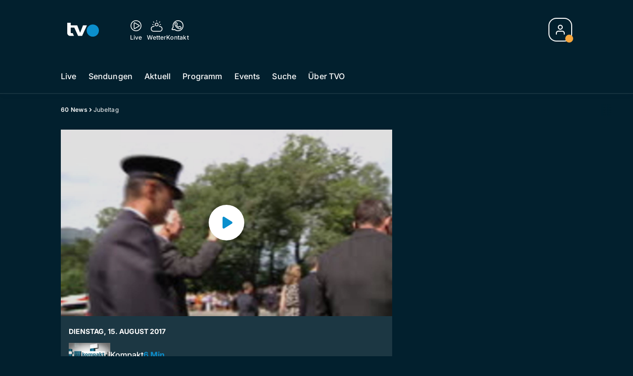

--- FILE ---
content_type: text/html; charset=utf-8
request_url: https://www.tvo-online.ch/60-news/jubeltag-136596717
body_size: 53649
content:
<!DOCTYPE html>
    <html lang="de-ch" prefix="og: http://ogp.me/ns#">
      <head>
        <meta charset="utf-8">
        <meta name="viewport" content="width=device-width, initial-scale=1.0" />
        <script type="text/javascript">
          const _chameleonHasNativeCmp = (str) => {
              // expected format: chameleon, chameleon:native-cmp, chameleon:some_flag;native-cmp;other-flag, etc.
              const chameleonFlagsRegex = /chameleon(:(?<flags>[^\s\/]+))?/;
              const match = str.match(chameleonFlagsRegex);
              const flagsStr = (match && match.groups && match.groups.flags) || '';
              const flags = flagsStr.split(';');
              return flags.indexOf('native-cmp') >= 0;
          };

          if (navigator.userAgent.indexOf('chameleon') >= 0 && _chameleonHasNativeCmp(navigator.userAgent)) {
            window.cmp_noscreen = true;
          }
        </script>
        <script type="text/javascript" data-cmp-ab="1" src="https://cdn.consentmanager.net/delivery/autoblocking/b419ec23618fb.js" data-cmp-host="d.delivery.consentmanager.net" data-cmp-cdn="cdn.consentmanager.net" data-cmp-codesrc="1"></script>
        
        <script>
          window.__APOLLO_STATE__ = {"ROOT_QUERY":{"node({\"id\":\"NewsArticle:136596717\"})":{"type":"id","generated":false,"id":"NewsArticle:NewsArticle:136596717","typename":"NewsArticle"},"page":{"type":"id","generated":true,"id":"$ROOT_QUERY.page","typename":"Page"},"page({\"articleId\":\"136596717\",\"path\":\"\u002F60-news\u002Fjubeltag-136596717\",\"ressort\":\"60-news\"})":{"type":"id","generated":true,"id":"$ROOT_QUERY.page({\"articleId\":\"136596717\",\"path\":\"\u002F60-news\u002Fjubeltag-136596717\",\"ressort\":\"60-news\"})","typename":"Page"},"node({\"id\":\"NewsArticle:163109972\"})":{"type":"id","generated":false,"id":"NewsArticle:NewsArticle:163109972","typename":"NewsArticle"},"node({\"id\":\"NewsArticle:163116247\"})":{"type":"id","generated":false,"id":"NewsArticle:NewsArticle:163116247","typename":"NewsArticle"},"node({\"id\":\"NewsArticle:163116251\"})":{"type":"id","generated":false,"id":"NewsArticle:NewsArticle:163116251","typename":"NewsArticle"},"node({\"id\":\"NewsArticle:163101087\"})":{"type":"id","generated":false,"id":"LotteryArticle:LotteryArticle:163101087","typename":"LotteryArticle"},"node({\"id\":\"NewsArticle:163116241\"})":{"type":"id","generated":false,"id":"NewsArticle:NewsArticle:163116241","typename":"NewsArticle"},"node({\"id\":\"NewsArticle:163091637\"})":{"type":"id","generated":false,"id":"LotteryArticle:LotteryArticle:163091637","typename":"LotteryArticle"},"node({\"id\":\"NewsArticle:163109976\"})":{"type":"id","generated":false,"id":"NewsArticle:NewsArticle:163109976","typename":"NewsArticle"},"node({\"id\":\"NewsArticle:163109958\"})":{"type":"id","generated":false,"id":"NewsArticle:NewsArticle:163109958","typename":"NewsArticle"},"node({\"id\":\"HTMLSnippetAsset:161224382\"})":{"type":"id","generated":false,"id":"HTMLSnippetAsset:HTMLSnippetAsset:161224382","typename":"HTMLSnippetAsset"},"node({\"id\":\"NewsArticle:163109962\"})":{"type":"id","generated":false,"id":"NewsArticle:NewsArticle:163109962","typename":"NewsArticle"},"node({\"id\":\"NewsArticle:163116237\"})":{"type":"id","generated":false,"id":"NewsArticle:NewsArticle:163116237","typename":"NewsArticle"},"node({\"id\":\"HTMLSnippetAsset:163081773\"})":{"type":"id","generated":false,"id":"HTMLSnippetAsset:HTMLSnippetAsset:163081773","typename":"HTMLSnippetAsset"},"node({\"id\":\"NewsArticle:163114140\"})":{"type":"id","generated":false,"id":"NewsArticle:NewsArticle:163114140","typename":"NewsArticle"},"node({\"id\":\"NewsArticle:163102706\"})":{"type":"id","generated":false,"id":"NewsArticle:NewsArticle:163102706","typename":"NewsArticle"},"node({\"id\":\"NewsArticle:163115200\"})":{"type":"id","generated":false,"id":"NewsArticle:NewsArticle:163115200","typename":"NewsArticle"},"node({\"id\":\"NewsArticle:163107002\"})":{"type":"id","generated":false,"id":"NewsArticle:NewsArticle:163107002","typename":"NewsArticle"},"node({\"id\":\"NewsArticle:163115173\"})":{"type":"id","generated":false,"id":"NewsArticle:NewsArticle:163115173","typename":"NewsArticle"},"node({\"id\":\"NewsArticle:163100759\"})":{"type":"id","generated":false,"id":"NewsArticle:NewsArticle:163100759","typename":"NewsArticle"},"node({\"id\":\"NewsArticle:163108744\"})":{"type":"id","generated":false,"id":"NewsArticle:NewsArticle:163108744","typename":"NewsArticle"},"node({\"id\":\"NewsArticle:163108408\"})":{"type":"id","generated":false,"id":"NewsArticle:NewsArticle:163108408","typename":"NewsArticle"},"node({\"id\":\"NewsArticle:163108026\"})":{"type":"id","generated":false,"id":"NewsArticle:NewsArticle:163108026","typename":"NewsArticle"},"node({\"id\":\"NewsArticle:163101044\"})":{"type":"id","generated":false,"id":"NewsArticle:NewsArticle:163101044","typename":"NewsArticle"},"node({\"id\":\"NewsArticle:163099890\"})":{"type":"id","generated":false,"id":"NewsArticle:NewsArticle:163099890","typename":"NewsArticle"},"node({\"id\":\"HTMLSnippetAsset:161219246\"})":{"type":"id","generated":false,"id":"HTMLSnippetAsset:HTMLSnippetAsset:161219246","typename":"HTMLSnippetAsset"},"node({\"id\":\"NewsArticle:136596771\"})":{"type":"id","generated":false,"id":"NewsArticle:NewsArticle:136596771","typename":"NewsArticle"},"node({\"id\":\"NewsArticle:136596726\"})":{"type":"id","generated":false,"id":"NewsArticle:NewsArticle:136596726","typename":"NewsArticle"},"node({\"id\":\"NewsArticle:136596759\"})":{"type":"id","generated":false,"id":"NewsArticle:NewsArticle:136596759","typename":"NewsArticle"},"node({\"id\":\"NewsArticle:136596781\"})":{"type":"id","generated":false,"id":"NewsArticle:NewsArticle:136596781","typename":"NewsArticle"},"node({\"id\":\"NewsArticle:136840791\"})":{"type":"id","generated":false,"id":"NewsArticle:NewsArticle:136840791","typename":"NewsArticle"},"node({\"id\":\"NewsArticle:136596749\"})":{"type":"id","generated":false,"id":"NewsArticle:NewsArticle:136596749","typename":"NewsArticle"},"node({\"id\":\"NewsArticle:136840780\"})":{"type":"id","generated":false,"id":"NewsArticle:NewsArticle:136840780","typename":"NewsArticle"},"node({\"id\":\"NewsArticle:136596734\"})":{"type":"id","generated":false,"id":"NewsArticle:NewsArticle:136596734","typename":"NewsArticle"}},"Domain:Domain:tvo":{"id":"Domain:tvo","title":"TVO Online","prolitterisMemberId":null,"navigation":{"type":"json","json":{"items":[{"title":"Live","href":"\u002Flive","highlight":"^\u002Flive.*","quicklink":true},{"title":"Sendungen","href":"\u002Fsendungen","highlight":"^\u002Fsendungen.*","quicklink":true},{"title":"Aktuell","href":"\u002Faktuell","highlight":"^\u002Faktuell.*","quicklink":true},{"title":"Programm","href":"\u002Fprogramm","highlight":"^\u002Fprogramm.*"},{"title":"Events","href":"\u002Fevents","highlight":"^\u002Fevents.*"},{"title":"Suche","href":"\u002Fsuche","highlight":"^\u002Fsuche.*"},{"title":"Über TVO","href":"\u002Fueber-tvo","highlight":"^\u002Fueber-tvo.*"}]}},"footer":{"type":"json","json":{"address":{"header":"TVO AG","data":["Fürstenlandstrasse 122","9001 St. Gallen"]},"email":"redaktion@tvo-online.ch","links":[{"title":"Team","href":"\u002Fteam"},{"title":"Jobs","href":"https:\u002F\u002Fchmedia.ch\u002Fjobs\u002F"},{"title":"Werbemöglichkeiten","href":"https:\u002F\u002Fchmediawerbung.ch\u002Fde\u002Fmarken\u002Ftvo"},{"title":"Empfang","href":"\u002Fueber-uns\u002Fempfang-135895575"},{"href":"\u002Fueber-uns\u002Fkontakt-135895566","title":"Kontakt"}],"bottomLinks":[{"href":"\u002Fueber-uns\u002Fdatenschutz-135895569","title":"Datenschutz"},{"href":"\u002Fueber-uns\u002Fimpressum-135895572","title":"Impressum"},{"href":"\u002Fueber-uns\u002Fwettbewerbsrichtlinien-151945921","title":"Wettbewerbsrichtlinien"}]}},"adswizzSettings":{"type":"json","json":{}},"adfreeRessortIds":{"type":"json","json":["NewsRessort:151531610","NewsRessort:151345228","NewsRessort:153422992","NewsRessort:153421566"]},"urls":{"type":"id","generated":true,"id":"$Domain:Domain:tvo.urls","typename":"DomainURLs"},"seo":{"type":"id","generated":true,"id":"$Domain:Domain:tvo.seo","typename":"DomainSEO"},"analytics":{"type":"id","generated":true,"id":"$Domain:Domain:tvo.analytics","typename":"DomainAnalytics"},"iosAppId":null,"iosAffiliateCampaignToken":null,"iosAffiliateProviderToken":null,"contactUrl":"\u002Fueber-uns\u002Fkontakt-135895566","termsOfConditionsUrl":"\u002Fueber-uns\u002Fallgemeine-nutzungsbedingungen-153536150","privacyPolicyUrl":"\u002Fueber-uns\u002Fdatenschutz-135895569","rulesOfCompetitionUrl":"\u002Fueber-uns\u002Fwettbewerbsrichtlinien-151945921","facebook":{"type":"id","generated":true,"id":"$Domain:Domain:tvo.facebook","typename":"DomainFacebook"},"instagram":{"type":"id","generated":true,"id":"$Domain:Domain:tvo.instagram","typename":"DomainInstagram"},"whatsApp":{"type":"id","generated":true,"id":"$Domain:Domain:tvo.whatsApp","typename":"DomainWhatsApp"},"twitter":{"type":"id","generated":true,"id":"$Domain:Domain:tvo.twitter","typename":"DomainTwitter"},"tiktok":{"type":"id","generated":true,"id":"$Domain:Domain:tvo.tiktok","typename":"DomainTiktok"},"email":{"type":"id","generated":true,"id":"$Domain:Domain:tvo.email","typename":"DomainEmail"},"radio":{"type":"id","generated":true,"id":"$Domain:Domain:tvo.radio","typename":"DomainRadio"},"audienzz":{"type":"id","generated":true,"id":"$Domain:Domain:tvo.audienzz","typename":"DomainAudienzz"},"adPlaceholderSettings":{"type":"json","json":{}},"vast":{"type":"id","generated":true,"id":"$Domain:Domain:tvo.vast","typename":"DomainVast"},"kaltura":{"type":"id","generated":true,"id":"$Domain:Domain:tvo.kaltura","typename":"DomainKaltura"},"traffic":{"type":"id","generated":true,"id":"$Domain:Domain:tvo.traffic","typename":"DomainTraffic"},"oneSignal":{"type":"id","generated":true,"id":"$Domain:Domain:tvo.oneSignal","typename":"DomainOneSignal"},"consentManager":{"type":"id","generated":true,"id":"$Domain:Domain:tvo.consentManager","typename":"DomainConsentManager"},"disqus":{"type":"id","generated":true,"id":"$Domain:Domain:tvo.disqus","typename":"DomainDisqus"},"comscore":{"type":"id","generated":true,"id":"$Domain:Domain:tvo.comscore","typename":"DomainComScore"},"kameleoon":{"type":"id","generated":true,"id":"$Domain:Domain:tvo.kameleoon","typename":"DomainKameleoon"},"__typename":"Domain"},"$Domain:Domain:tvo.urls":{"domainName":"www.tvo-online.ch","__typename":"DomainURLs"},"$Domain:Domain:tvo.seo":{"title":"TVO Online","description":"Das Ostschweizer Fernsehen","keywords":"TVO, TV Ostschweiz, Ostschweiz, St. Gallen, Thurgau","__typename":"DomainSEO"},"$Domain:Domain:tvo.analytics":{"googleAnayticsId":"UA-51124750-27","gtmAccountId":"GTM-NNZDZL7","gtmAuth":"uymJfz4ifYluTr7vE-J9hg","gtmPreview":"env-2","__typename":"DomainAnalytics"},"$Domain:Domain:tvo.facebook":{"appId":null,"shareUrl":null,"__typename":"DomainFacebook"},"$Domain:Domain:tvo.instagram":{"shareUrl":null,"__typename":"DomainInstagram"},"$Domain:Domain:tvo.whatsApp":{"shareUrl":null,"__typename":"DomainWhatsApp"},"$Domain:Domain:tvo.twitter":{"account":null,"__typename":"DomainTwitter"},"$Domain:Domain:tvo.tiktok":{"account":null,"__typename":"DomainTiktok"},"$Domain:Domain:tvo.email":{"contact":"","__typename":"DomainEmail"},"$Domain:Domain:tvo.radio":{"videoLiveStreamUrl":"","__typename":"DomainRadio"},"$Domain:Domain:tvo.audienzz":{"scriptUrl":"https:\u002F\u002Fadnz.co\u002Fheader.js?adTagId=124","ProviderId":null,"__typename":"DomainAudienzz"},"$Domain:Domain:tvo.vast":{"preRollUrl":"https:\u002F\u002Fsecure.adnxs.com\u002Fptv?id=14703429&gdpr=1&gdpr_consent={{tcstring}}&referrer=tvo-online.ch&kw_position=instream,pre-roll","midRollUrl":"https:\u002F\u002Fsecure.adnxs.com\u002Fptv?id=18528167&gdpr=1&gdpr_consent={{tcstring}}&referrer=tvo-online.ch&kw_position=instream,mid-roll","midRollDelay":300,"postRollUrl":"https:\u002F\u002Fsecure.adnxs.com\u002Fptv?id=18528168&gdpr=1&gdpr_consent={{tcstring}}&referrer=tvo-online.ch&kw_position=instream,post-roll","__typename":"DomainVast"},"$Domain:Domain:tvo.kaltura":{"playerId":"47625163","__typename":"DomainKaltura"},"$Domain:Domain:tvo.traffic":{"hotline":null,"__typename":"DomainTraffic"},"$Domain:Domain:tvo.oneSignal":{"appId":"36d92dbc-9776-471f-a1bd-9cd598fbb459","__typename":"DomainOneSignal"},"$Domain:Domain:tvo.consentManager":{"codeId":"b419ec23618fb","enabledInMobileApps":null,"host":"d.delivery.consentmanager.net","__typename":"DomainConsentManager"},"$Domain:Domain:tvo.disqus":{"shortname":null,"__typename":"DomainDisqus"},"$Domain:Domain:tvo.comscore":{"publisherId":"28041010","channelId":"*:8173, web:0894","__typename":"DomainComScore"},"$Domain:Domain:tvo.kameleoon":{"siteCode":"","timeout":1000,"__typename":"DomainKameleoon"},"$ROOT_QUERY.page":{"domain":{"type":"id","generated":false,"id":"Domain:Domain:tvo","typename":"Domain"},"__typename":"Page"},"$ROOT_QUERY.page({\"articleId\":\"136596717\",\"path\":\"\u002F60-news\u002Fjubeltag-136596717\",\"ressort\":\"60-news\"})":{"name":"tvregional:tvo:newsarticle","pixelUrl":"\u002F__stats\u002Fcount\u002Farticle?id=136596717&kind=newsarticle&domain=tvo","context":{"type":"id","generated":false,"id":"NewsArticle:NewsArticle:136596717","typename":"NewsArticle"},"__typename":"Page","layout({\"prefix\":\"pwa\"})":{"type":"id","generated":true,"id":"$ROOT_QUERY.page({\"articleId\":\"136596717\",\"path\":\"\u002F60-news\u002Fjubeltag-136596717\",\"ressort\":\"60-news\"}).layout({\"prefix\":\"pwa\"})","typename":"PageLayout"}},"NewsArticle:NewsArticle:136596717":{"__typename":"NewsArticle","id":"NewsArticle:136596717","baseType":"NewsArticle","title":"Jubeltag","lead":"Fürstentum Liechtenstein im Partyfieber","text":null,"contextLabel":"","labelType":"","keywords":{"type":"json","json":[]},"identifier":"TVO2019:54187","features":{"type":"id","generated":true,"id":"$NewsArticle:NewsArticle:136596717.features","typename":"NewsArticleFeatures"},"mainRessort":{"type":"id","generated":true,"id":"$NewsArticle:NewsArticle:136596717.mainRessort","typename":"NewsRessort"},"ressorts":[{"type":"id","generated":false,"id":"NewsRessort:NewsRessort:136003477","typename":"NewsRessort"}],"freelancer":null,"authors":[],"source({\"blacklist\":true})":{"type":"id","generated":true,"id":"$NewsArticle:NewsArticle:136596717.source({\"blacklist\":true})","typename":"Source"},"source({\"blacklist\":false})":{"type":"id","generated":true,"id":"$NewsArticle:NewsArticle:136596717.source({\"blacklist\":false})","typename":"Source"},"urls":{"type":"id","generated":true,"id":"$NewsArticle:NewsArticle:136596717.urls","typename":"NewsArticleURLs"},"og":{"type":"id","generated":true,"id":"$NewsArticle:NewsArticle:136596717.og","typename":"NewsArticleOG"},"seo":{"type":"id","generated":true,"id":"$NewsArticle:NewsArticle:136596717.seo","typename":"NewsArticleSEO"},"dc":{"type":"id","generated":true,"id":"$NewsArticle:NewsArticle:136596717.dc","typename":"DublinCore"},"ogImage":{"type":"id","generated":true,"id":"$NewsArticle:NewsArticle:136596717.ogImage","typename":"RelatedImage"},"mainAsset":{"type":"id","generated":true,"id":"$NewsArticle:NewsArticle:136596717.mainAsset","typename":"RelatedVideo"},"blocks":[],"sponsors({\"lookupOnRessortHeaders\":true})":[],"nextPlayableArticle({\"playType\":\"VIDEO\"})":null,"blocks({\"autoRecommendations\":\"top\"})":[],"tvMeta":{"type":"id","generated":true,"id":"$NewsArticle:NewsArticle:136596717.tvMeta","typename":"NewsArticleTvMeta"},"tvPlaylist":{"type":"id","generated":true,"id":"$NewsArticle:NewsArticle:136596717.tvPlaylist","typename":"NewsArticleTvPlaylist"},"displayDate({})":"2017-08-15T16:16:32+00:00","teaserImage":{"type":"id","generated":true,"id":"$NewsArticle:NewsArticle:136596717.teaserImage","typename":"RelatedImage"}},"$NewsArticle:NewsArticle:136596717.features":{"hasRelationType({\"assetType\":\"IMAGE_GALLERY\",\"enrichmentType\":\"IMAGE_GALLERY\"})":false,"hasRelationType({\"assetType\":\"VIDEO\",\"enrichmentType\":\"VIDEO\"})":true,"isPlayable({\"playType\":\"VIDEO\"})":true,"__typename":"NewsArticleFeatures","isPlayable({\"playType\":\"AUDIO\"})":false},"$NewsArticle:NewsArticle:136596717.mainRessort":{"title":"60 News","urlpart":"60-news","parent":null,"__typename":"NewsRessort","id":"NewsRessort:136003477"},"NewsRessort:NewsRessort:136003477":{"id":"NewsRessort:136003477","urlpart":"60-news","title":"60 News","parent":null,"domains":[{"type":"id","generated":false,"id":"Domain:Domain:tvo","typename":"Domain"}],"__typename":"NewsRessort"},"$NewsArticle:NewsArticle:136596717.source({\"blacklist\":true})":{"title":null,"__typename":"Source"},"$NewsArticle:NewsArticle:136596717.source({\"blacklist\":false})":{"title":null,"__typename":"Source"},"$NewsArticle:NewsArticle:136596717.urls":{"absolute":"https:\u002F\u002Fwww.tvo-online.ch\u002F60-news\u002Fjubeltag-136596717","relative":"\u002F60-news\u002Fjubeltag-136596717","canonical":"https:\u002F\u002Fwww.tvo-online.ch\u002F60-news\u002Fjubeltag-136596717","canonical({\"currentSkin\":true})":"https:\u002F\u002Fwww.tvo-online.ch\u002F60-news\u002Fjubeltag-136596717","__typename":"NewsArticleURLs"},"$NewsArticle:NewsArticle:136596717.og":{"title":null,"__typename":"NewsArticleOG"},"$NewsArticle:NewsArticle:136596717.seo":{"title":"","description":"","index":true,"follow":true,"__typename":"NewsArticleSEO"},"$NewsArticle:NewsArticle:136596717.dc":{"created":"2017-08-15T16:16:32+00:00","modified":"2017-08-15T16:16:32+00:00","effective":"2017-08-15T16:16:32+00:00","__typename":"DublinCore"},"$NewsArticle:NewsArticle:136596717.ogImage.image":{"imageUrl({\"name\":\"n-large2x-16x9-far\"})":"https:\u002F\u002Fstatic.az-cdn.ch\u002F__ip\u002FsKafJ8SR0zaHONNsHx7DJcZS_e0\u002Fc8ad345fcf25fb00be570eb4b914295a96c959b4\u002Fn-large2x-16x9-far","__typename":"ImageOnAssetRelation"},"$NewsArticle:NewsArticle:136596717.ogImage":{"image":{"type":"id","generated":true,"id":"$NewsArticle:NewsArticle:136596717.ogImage.image","typename":"ImageOnAssetRelation"},"__typename":"RelatedImage"},"$NewsArticle:NewsArticle:136596717.mainAsset":{"assetId":"Asset:136596718","title":"Jubeltag","description":"Fürstentum Liechtenstein im Partyfieber","image":{"type":"id","generated":true,"id":"$NewsArticle:NewsArticle:136596717.mainAsset.image","typename":"ImageOnAssetRelation"},"__typename":"RelatedVideo","video":{"type":"id","generated":true,"id":"$NewsArticle:NewsArticle:136596717.mainAsset.video","typename":"VideoOnRelation"},"asset":{"type":"id","generated":true,"id":"$NewsArticle:NewsArticle:136596717.mainAsset.asset","typename":"VideoAsset"}},"$NewsArticle:NewsArticle:136596717.mainAsset.image":{"imageUrl({\"name\":\"base-url\"})":"https:\u002F\u002Fstatic.az-cdn.ch\u002F__ip\u002Foussw2hmEb88pNVbLZWtLuqxYCs\u002F8c6190838c21fcd07a4371c8288d48fe231374dd\u002F","processParams":{"type":"id","generated":true,"id":"$NewsArticle:NewsArticle:136596717.mainAsset.image.processParams","typename":"ImageProcessParams"},"originalInfo":{"type":"id","generated":true,"id":"$NewsArticle:NewsArticle:136596717.mainAsset.image.originalInfo","typename":"ImageInfo"},"source({\"blacklist\":true})":{"type":"id","generated":true,"id":"$NewsArticle:NewsArticle:136596717.mainAsset.image.source({\"blacklist\":true})","typename":"Source"},"__typename":"ImageOnAssetRelation","imageUrl({\"name\":\"n-large2x-16x9-far\"})":"https:\u002F\u002Fstatic.az-cdn.ch\u002F__ip\u002Foussw2hmEb88pNVbLZWtLuqxYCs\u002F8c6190838c21fcd07a4371c8288d48fe231374dd\u002Fn-large2x-16x9-far","imageUrl({\"name\":\"n-large2x-1x1-far\"})":"https:\u002F\u002Fstatic.az-cdn.ch\u002F__ip\u002Foussw2hmEb88pNVbLZWtLuqxYCs\u002F8c6190838c21fcd07a4371c8288d48fe231374dd\u002Fn-large2x-1x1-far","imageUrl({\"name\":\"n-large2x-4x3-far\"})":"https:\u002F\u002Fstatic.az-cdn.ch\u002F__ip\u002Foussw2hmEb88pNVbLZWtLuqxYCs\u002F8c6190838c21fcd07a4371c8288d48fe231374dd\u002Fn-large2x-4x3-far"},"$NewsArticle:NewsArticle:136596717.mainAsset.image.processParams":{"cropWidth":null,"cropHeight":null,"__typename":"ImageProcessParams"},"$NewsArticle:NewsArticle:136596717.mainAsset.image.originalInfo":{"width":1920,"height":1083,"__typename":"ImageInfo"},"$NewsArticle:NewsArticle:136596717.mainAsset.image.source({\"blacklist\":true})":{"url":null,"title":null,"__typename":"Source"},"$NewsArticle:NewsArticle:136596717.mainAsset.video.kaltura":{"kalturaId":"1_n5rld1mq","meta":{"type":"id","generated":true,"id":"$NewsArticle:NewsArticle:136596717.mainAsset.video.kaltura.meta","typename":"KalturaMeta"},"__typename":"KalturaData"},"$NewsArticle:NewsArticle:136596717.mainAsset.video.kaltura.meta":{"categories":{"type":"json","json":[]},"duration":157,"playbackContext":{"type":"id","generated":true,"id":"$NewsArticle:NewsArticle:136596717.mainAsset.video.kaltura.meta.playbackContext","typename":"KalturaPlaybackContext"},"tags":{"type":"json","json":["tvo","tvoonlinemigration","bulk upload 16"]},"__typename":"KalturaMeta"},"$NewsArticle:NewsArticle:136596717.mainAsset.video.kaltura.meta.playbackContext.sources.0":{"drm":[],"format":"mpegdash","url":"https:\u002F\u002Fcdnapisec.kaltura.com\u002Fp\u002F1719221\u002Fsp\u002F1719221\u002FplayManifest\u002FentryId\u002F1_n5rld1mq\u002FflavorIds\u002F1_bb9jhbsl,1_slne1hla,1_7ozgzjy0\u002FdeliveryProfileId\u002F10182\u002Fprotocol\u002Fhttps\u002Fformat\u002Fmpegdash\u002Fmanifest.mpd","__typename":"KalturaPlaybackSource"},"$NewsArticle:NewsArticle:136596717.mainAsset.video.kaltura.meta.playbackContext.sources.1":{"drm":[],"format":"mpegdash","url":"https:\u002F\u002Fcdnapisec.kaltura.com\u002Fp\u002F1719221\u002Fsp\u002F1719221\u002FplayManifest\u002FentryId\u002F1_n5rld1mq\u002FflavorIds\u002F1_bb9jhbsl,1_slne1hla,1_7ozgzjy0\u002FdeliveryProfileId\u002F6002\u002Fprotocol\u002Fhttps\u002Fformat\u002Fmpegdash\u002Fmanifest.mpd","__typename":"KalturaPlaybackSource"},"$NewsArticle:NewsArticle:136596717.mainAsset.video.kaltura.meta.playbackContext.sources.2":{"drm":[],"format":"applehttp","url":"https:\u002F\u002Fcdnapisec.kaltura.com\u002Fp\u002F1719221\u002Fsp\u002F1719221\u002FplayManifest\u002FentryId\u002F1_n5rld1mq\u002FflavorIds\u002F1_bb9jhbsl,1_slne1hla,1_7ozgzjy0\u002FdeliveryProfileId\u002F13942\u002Fprotocol\u002Fhttps\u002Fformat\u002Fapplehttp\u002Fa.m3u8","__typename":"KalturaPlaybackSource"},"$NewsArticle:NewsArticle:136596717.mainAsset.video.kaltura.meta.playbackContext.sources.3":{"drm":[],"format":"applehttp","url":"https:\u002F\u002Fcdnapisec.kaltura.com\u002Fp\u002F1719221\u002Fsp\u002F1719221\u002FplayManifest\u002FentryId\u002F1_n5rld1mq\u002FflavorIds\u002F1_bb9jhbsl,1_slne1hla,1_7ozgzjy0\u002FdeliveryProfileId\u002F8642\u002Fprotocol\u002Fhttps\u002Fformat\u002Fapplehttp\u002Fa.m3u8","__typename":"KalturaPlaybackSource"},"$NewsArticle:NewsArticle:136596717.mainAsset.video.kaltura.meta.playbackContext.sources.4":{"drm":[],"format":"url","url":"https:\u002F\u002Fcdnapisec.kaltura.com\u002Fp\u002F1719221\u002Fsp\u002F1719221\u002FplayManifest\u002FentryId\u002F1_n5rld1mq\u002FflavorIds\u002F1_bb9jhbsl,1_slne1hla,1_7ozgzjy0\u002FdeliveryProfileId\u002F5552\u002Fprotocol\u002Fhttps\u002Fformat\u002Furl\u002Fname\u002Fa.mp4","__typename":"KalturaPlaybackSource"},"$NewsArticle:NewsArticle:136596717.mainAsset.video.kaltura.meta.playbackContext.sources.5":{"drm":[],"format":"hdnetworkmanifest","url":"https:\u002F\u002Fcdnapisec.kaltura.com\u002Fp\u002F1719221\u002Fsp\u002F1719221\u002FplayManifest\u002FentryId\u002F1_n5rld1mq\u002FflavorIds\u002F1_bb9jhbsl,1_slne1hla,1_7ozgzjy0\u002FdeliveryProfileId\u002F5612\u002Fprotocol\u002Fhttps\u002Fformat\u002Fhdnetworkmanifest\u002Fmanifest.f4m","__typename":"KalturaPlaybackSource"},"$NewsArticle:NewsArticle:136596717.mainAsset.video.kaltura.meta.playbackContext":{"sources":[{"type":"id","generated":true,"id":"$NewsArticle:NewsArticle:136596717.mainAsset.video.kaltura.meta.playbackContext.sources.0","typename":"KalturaPlaybackSource"},{"type":"id","generated":true,"id":"$NewsArticle:NewsArticle:136596717.mainAsset.video.kaltura.meta.playbackContext.sources.1","typename":"KalturaPlaybackSource"},{"type":"id","generated":true,"id":"$NewsArticle:NewsArticle:136596717.mainAsset.video.kaltura.meta.playbackContext.sources.2","typename":"KalturaPlaybackSource"},{"type":"id","generated":true,"id":"$NewsArticle:NewsArticle:136596717.mainAsset.video.kaltura.meta.playbackContext.sources.3","typename":"KalturaPlaybackSource"},{"type":"id","generated":true,"id":"$NewsArticle:NewsArticle:136596717.mainAsset.video.kaltura.meta.playbackContext.sources.4","typename":"KalturaPlaybackSource"},{"type":"id","generated":true,"id":"$NewsArticle:NewsArticle:136596717.mainAsset.video.kaltura.meta.playbackContext.sources.5","typename":"KalturaPlaybackSource"}],"__typename":"KalturaPlaybackContext"},"$NewsArticle:NewsArticle:136596717.mainAsset.video":{"kaltura":{"type":"id","generated":true,"id":"$NewsArticle:NewsArticle:136596717.mainAsset.video.kaltura","typename":"KalturaData"},"source({\"blacklist\":true})":{"type":"id","generated":true,"id":"$NewsArticle:NewsArticle:136596717.mainAsset.video.source({\"blacklist\":true})","typename":"Source"},"__typename":"VideoOnRelation"},"$NewsArticle:NewsArticle:136596717.mainAsset.video.source({\"blacklist\":true})":{"title":null,"url":null,"__typename":"Source"},"$NewsArticle:NewsArticle:136596717.mainAsset.asset":{"keywords":{"type":"json","json":[]},"dc":{"type":"id","generated":true,"id":"$NewsArticle:NewsArticle:136596717.mainAsset.asset.dc","typename":"DublinCore"},"__typename":"VideoAsset"},"$NewsArticle:NewsArticle:136596717.mainAsset.asset.dc":{"created":"2020-03-05T22:11:41+00:00","__typename":"DublinCore"},"$ROOT_QUERY.page({\"articleId\":\"136596717\",\"path\":\"\u002F60-news\u002Fjubeltag-136596717\",\"ressort\":\"60-news\"}).layout({\"prefix\":\"pwa\"})":{"name":"2025-newsarticle","content":{"type":"json","json":{"content":[{"type":"ContentContainer","content":[{"type":"GridItem","xs":12,"content":[{"type":"Ad","id":"adnz_wideboard_1","class":"custom-ad-class","mediaQuery":"(min-width: 1440px) and (max-width: 3000px)"}]}]},{"type":"ArticleDetail","config":{"adBeforeParagraph":3,"adShouldFloat":false,"adBottomId":"adnz_wideboard_2"},"playlist":[{"type":"UpNext","content":[{"type":"GridItem","xs":12,"content":[{"type":"Slot","group":"playlist","teaser":"VideoTeaser","groupIndex":0,"slotItemType":"playlistmanager","contextId":"NewsArticle:136840791","contextType":"NewsArticle"}]},{"type":"GridItem","xs":12,"content":[{"type":"Slot","group":"playlist","teaser":"VideoTeaser","groupIndex":1,"slotItemType":"playlistmanager","contextId":"NewsArticle:136596749","contextType":"NewsArticle"}]},{"type":"GridItem","xs":12,"content":[{"type":"Slot","group":"playlist","teaser":"VideoTeaser","groupIndex":2,"slotItemType":"playlistmanager","contextId":"NewsArticle:136840780","contextType":"NewsArticle"}]},{"type":"GridItem","xs":12,"content":[{"type":"Slot","group":"playlist","teaser":"VideoTeaser","groupIndex":3,"slotItemType":"playlistmanager","contextId":"NewsArticle:136596726","contextType":"NewsArticle"}]},{"type":"GridItem","xs":12,"content":[{"type":"Slot","group":"playlist","teaser":"VideoTeaser","groupIndex":4,"slotItemType":"playlistmanager","contextId":"NewsArticle:136596734","contextType":"NewsArticle"}]},{"type":"GridItem","xs":12,"content":[{"type":"Slot","group":"playlist","teaser":"VideoTeaser","groupIndex":5,"slotItemType":"playlistmanager","contextId":"NewsArticle:136596759","contextType":"NewsArticle"}]},{"type":"GridItem","xs":12,"content":[{"type":"Slot","group":"playlist","teaser":"VideoTeaser","groupIndex":6,"slotItemType":"playlistmanager","contextId":"NewsArticle:136596717","contextType":"NewsArticle"}]},{"type":"GridItem","xs":12,"content":[{"type":"Slot","group":"playlist","teaser":"VideoTeaser","groupIndex":7,"slotItemType":"playlistmanager","contextId":"NewsArticle:136596771","contextType":"NewsArticle"}]},{"type":"GridItem","xs":12,"content":[{"type":"Slot","group":"playlist","teaser":"VideoTeaser","groupIndex":8,"slotItemType":"playlistmanager","contextId":"NewsArticle:136596781","contextType":"NewsArticle"}]},{"type":"GridItem","xs":12,"content":[{"type":"Slot","group":"playlist","teaser":"VideoTeaser","groupIndex":9,"slotItemType":"playlistmanager"}]},{"type":"GridItem","xs":12,"content":[{"type":"Slot","group":"playlist","teaser":"VideoTeaser","groupIndex":10}]},{"type":"GridItem","xs":12,"content":[{"type":"Slot","group":"playlist","teaser":"VideoTeaser","groupIndex":11}]},{"type":"GridItem","xs":12,"content":[{"type":"Slot","group":"playlist","teaser":"VideoTeaser","groupIndex":12}]},{"type":"GridItem","xs":12,"content":[{"type":"Slot","group":"playlist","teaser":"VideoTeaser","groupIndex":13}]},{"type":"GridItem","xs":12,"content":[{"type":"Slot","group":"playlist","teaser":"VideoTeaser","groupIndex":14}]},{"type":"GridItem","xs":12,"content":[{"type":"Slot","group":"playlist","teaser":"VideoTeaser","groupIndex":15}]},{"type":"GridItem","xs":12,"content":[{"type":"Slot","group":"playlist","teaser":"VideoTeaser","groupIndex":16}]},{"type":"GridItem","xs":12,"content":[{"type":"Slot","group":"playlist","teaser":"VideoTeaser","groupIndex":17}]},{"type":"GridItem","xs":12,"content":[{"type":"Slot","group":"playlist","teaser":"VideoTeaser","groupIndex":18}]},{"type":"GridItem","xs":12,"content":[{"type":"Slot","group":"playlist","teaser":"VideoTeaser","groupIndex":19}]}]},{"type":"GridItem","xs":12,"content":[{"type":"Ad","id":"adnz_halfpage_1"}]}],"afterBody":[{"type":"LinkedArticles","grid":{"xs":12,"sm":4},"header":{"title":"Alle Beiträge:","type":"h3","alignment":"left"}}]},{"type":"ContentContainer","content":[{"type":"GridItem","xs":12,"sm":12,"md":12,"content":{"type":"ShopPromo","kicker":"Punkte sammeln & gewinnen","title":"Aktuelle Wettbewerbe & Prämien","link":{"to":"\u002F#\u002Fhub\u002Fshop","label":"Jetzt mitmachen"},"content":[{"type":"Slider","content":[{"type":"Slot","group":"teaserSlider","variant":"small","groupIndex":0,"slotItemType":"newsmanager","newsmanager":{"name":"news_ressort_160268796","title":"OS : Hub-Shop"},"contextId":"NewsArticle:163101087","contextType":"NewsArticle"},{"type":"Slot","group":"teaserSlider","variant":"small","groupIndex":1,"slotItemType":"newsmanager","newsmanager":{"name":"news_ressort_160268796","title":"OS : Hub-Shop"},"contextId":"NewsArticle:163091637","contextType":"NewsArticle"},{"type":"Slot","group":"teaserSlider","variant":"small","groupIndex":2,"slotItemType":"newsmanager","newsmanager":{"name":"news_ressort_160268796","title":"OS : Hub-Shop"}},{"type":"Slot","group":"teaserSlider","variant":"small","groupIndex":3,"slotItemType":"newsmanager","newsmanager":{"name":"news_ressort_160268796","title":"OS : Hub-Shop"}},{"type":"Slot","group":"teaserSlider","variant":"small","groupIndex":4,"slotItemType":"newsmanager","newsmanager":{"name":"news_ressort_160268796","title":"OS : Hub-Shop"}},{"type":"Slot","group":"teaserSlider","variant":"small","groupIndex":5,"slotItemType":"newsmanager","newsmanager":{"name":"news_ressort_160268796","title":"OS : Hub-Shop"}},{"type":"Slot","group":"teaserSlider","variant":"small","groupIndex":6,"slotItemType":"newsmanager","newsmanager":{"name":"news_ressort_160268796","title":"OS : Hub-Shop"}},{"type":"Slot","group":"teaserSlider","variant":"small","groupIndex":7,"slotItemType":"newsmanager","newsmanager":{"name":"news_ressort_160268796","title":"OS : Hub-Shop"}},{"type":"Slot","group":"teaserSlider","variant":"small","groupIndex":8,"slotItemType":"newsmanager","newsmanager":{"name":"news_ressort_160268796","title":"OS : Hub-Shop"}},{"type":"Slot","group":"teaserSlider","variant":"small","groupIndex":9,"slotItemType":"newsmanager","newsmanager":{"name":"news_ressort_160268796","title":"OS : Hub-Shop"}},{"type":"Slot","group":"teaserSlider","variant":"small","groupIndex":10,"slotItemType":"newsmanager","newsmanager":{"name":"news_ressort_160268796","title":"OS : Hub-Shop"}},{"type":"Slot","group":"teaserSlider","variant":"small","groupIndex":11,"slotItemType":"newsmanager","newsmanager":{"name":"news_ressort_160268796","title":"OS : Hub-Shop"}},{"type":"Slot","group":"teaserSlider","variant":"small","groupIndex":12,"slotItemType":"newsmanager","newsmanager":{"name":"news_ressort_160268796","title":"OS : Hub-Shop"}},{"type":"Slot","group":"teaserSlider","variant":"small","groupIndex":13,"slotItemType":"newsmanager","newsmanager":{"name":"news_ressort_160268796","title":"OS : Hub-Shop"}},{"type":"Slot","group":"teaserSlider","variant":"small","groupIndex":14,"slotItemType":"newsmanager","newsmanager":{"name":"news_ressort_160268796","title":"OS : Hub-Shop"}},{"type":"Slot","group":"teaserSlider","variant":"small","groupIndex":15,"slotItemType":"newsmanager","newsmanager":{"name":"news_ressort_160268796","title":"OS : Hub-Shop"}},{"type":"Slot","group":"teaserSlider","variant":"small","groupIndex":16,"slotItemType":"newsmanager","newsmanager":{"name":"news_ressort_160268796","title":"OS : Hub-Shop"}},{"type":"Slot","group":"teaserSlider","variant":"small","groupIndex":17,"slotItemType":"newsmanager","newsmanager":{"name":"news_ressort_160268796","title":"OS : Hub-Shop"}},{"type":"Slot","group":"teaserSlider","variant":"small","groupIndex":18,"slotItemType":"newsmanager","newsmanager":{"name":"news_ressort_160268796","title":"OS : Hub-Shop"}}]}]}},{"type":"GridItem","xs":12,"content":[{"type":"HTML","html":"\u003Cstyle\u003E\n.up-next__title {margin-top: 8px;}\n@media screen and (max-width: 480px){\n  .light-border { background-color: inherit !important;}\n  div[class^=StyledCoinCounter] { bottom: 4px !important; right: 6px !important;}\n  div[class^=StyledPlayerPoints] { width:14px !important; height: 14px !important;}\n}\n\u003C\u002Fstyle\u003E\n"}]},{"type":"GridItem","xs":12,"content":{"type":"Slot","group":"stickySocialBar-widget","groupIndex":0,"slotItemType":"htmlsnippet","contextId":"HTMLSnippetAsset:161224382","contextType":"HTMLSnippetAsset"}},{"type":"GridItem","xs":12,"content":{"type":"Slot","group":"appDownloadWidget","groupIndex":0,"slotItemType":"htmlsnippet","contextId":"HTMLSnippetAsset:163081773","contextType":"HTMLSnippetAsset"}},{"type":"Spacer","spacing":40},{"type":"GridItem","xs":12,"sm":12,"md":12,"content":{"type":"TeaserRail","title":"Meistgesehen","className":"meistgesehen","highlight":true,"sliderContent":[{"type":"Slot","group":"am-meisten-gesehen","groupIndex":0,"slotItemType":"mostclicked","contextId":"NewsArticle:163109972","contextType":"NewsArticle"},{"type":"Slot","group":"am-meisten-gesehen","groupIndex":1,"slotItemType":"mostclicked","contextId":"NewsArticle:163116247","contextType":"NewsArticle"},{"type":"Slot","group":"am-meisten-gesehen","groupIndex":2,"slotItemType":"mostclicked","contextId":"NewsArticle:163116251","contextType":"NewsArticle"},{"type":"Slot","group":"am-meisten-gesehen","groupIndex":3,"slotItemType":"mostclicked","contextId":"NewsArticle:163116241","contextType":"NewsArticle"},{"type":"Slot","group":"am-meisten-gesehen","groupIndex":4,"slotItemType":"mostclicked","contextId":"NewsArticle:163109976","contextType":"NewsArticle"},{"type":"Slot","group":"am-meisten-gesehen","groupIndex":5,"slotItemType":"mostclicked","contextId":"NewsArticle:163109958","contextType":"NewsArticle"},{"type":"Slot","group":"am-meisten-gesehen","groupIndex":6,"slotItemType":"mostclicked","contextId":"NewsArticle:163109962","contextType":"NewsArticle"},{"type":"Slot","group":"am-meisten-gesehen","groupIndex":7,"slotItemType":"mostclicked","contextId":"NewsArticle:163116237","contextType":"NewsArticle"},{"type":"Slot","group":"am-meisten-gesehen","groupIndex":8,"slotItemType":"mostclicked","contextId":"NewsArticle:163114140","contextType":"NewsArticle"},{"type":"Slot","group":"am-meisten-gesehen","groupIndex":9,"slotItemType":"mostclicked","contextId":"NewsArticle:163102706","contextType":"NewsArticle"}]}},{"type":"Spacer","spacing":40},{"type":"GridItem","xs":12,"sm":12,"md":12,"content":{"type":"TeaserRail","title":"Weitere News","subtitle":"Videos aus der Region, der Schweiz und aller Welt","sliderContent":[{"type":"Slot","group":"videoUnitRailItem","groupIndex":0,"slotItemType":"newsmanager","newsmanager":{"name":"news_ressort_162714055","title":"tvo : News"},"contextId":"NewsArticle:163115200","contextType":"NewsArticle"},{"type":"Slot","group":"videoUnitRailItem","groupIndex":1,"slotItemType":"newsmanager","newsmanager":{"name":"news_ressort_162714055","title":"tvo : News"},"contextId":"NewsArticle:163115173","contextType":"NewsArticle"},{"type":"Slot","group":"videoUnitRailItem","groupIndex":2,"slotItemType":"newsmanager","newsmanager":{"name":"news_ressort_162714055","title":"tvo : News"},"contextId":"NewsArticle:163114140","contextType":"NewsArticle"},{"type":"Slot","group":"videoUnitRailItem","groupIndex":3,"slotItemType":"newsmanager","newsmanager":{"name":"news_ressort_162714055","title":"tvo : News"},"contextId":"NewsArticle:163108744","contextType":"NewsArticle"},{"type":"Slot","group":"videoUnitRailItem","groupIndex":4,"slotItemType":"newsmanager","newsmanager":{"name":"news_ressort_162714055","title":"tvo : News"},"contextId":"NewsArticle:163108408","contextType":"NewsArticle"},{"type":"Slot","group":"videoUnitRailItem","groupIndex":5,"slotItemType":"newsmanager","newsmanager":{"name":"news_ressort_162714055","title":"tvo : News"},"contextId":"NewsArticle:163108026","contextType":"NewsArticle"},{"type":"Slot","group":"videoUnitRailItem","groupIndex":6,"slotItemType":"newsmanager","newsmanager":{"name":"news_ressort_162714055","title":"tvo : News"},"contextId":"NewsArticle:163107002","contextType":"NewsArticle"},{"type":"Slot","group":"videoUnitRailItem","groupIndex":7,"slotItemType":"newsmanager","newsmanager":{"name":"news_ressort_162714055","title":"tvo : News"},"contextId":"NewsArticle:163101044","contextType":"NewsArticle"},{"type":"Slot","group":"videoUnitRailItem","groupIndex":8,"slotItemType":"newsmanager","newsmanager":{"name":"news_ressort_162714055","title":"tvo : News"},"contextId":"NewsArticle:163100759","contextType":"NewsArticle"},{"type":"Slot","group":"videoUnitRailItem","groupIndex":9,"slotItemType":"newsmanager","newsmanager":{"name":"news_ressort_162714055","title":"tvo : News"},"contextId":"NewsArticle:163099890","contextType":"NewsArticle"}]}},{"type":"GridItem","xs":12,"content":{"type":"Slot","group":"gamification-rebrush","groupIndex":0,"slotItemType":"htmlsnippet","contextId":"HTMLSnippetAsset:161219246","contextType":"HTMLSnippetAsset"}}]}]}},"__typename":"PageLayout"},"$NewsArticle:NewsArticle:136596717.tvMeta":{"importId":null,"seasonNr":null,"episodeNr":null,"__typename":"NewsArticleTvMeta"},"$NewsArticle:NewsArticle:136596717.tvPlaylist.parent":{"title":"Dienstag, 15. August 2017","tvMeta":{"type":"id","generated":true,"id":"$NewsArticle:NewsArticle:136596717.tvPlaylist.parent.tvMeta","typename":"NewsArticleTvMeta"},"__typename":"NewsArticle"},"$NewsArticle:NewsArticle:136596717.tvPlaylist.parent.tvMeta":{"importId":null,"seasonNr":null,"episodeNr":null,"__typename":"NewsArticleTvMeta"},"$NewsArticle:NewsArticle:136596717.tvPlaylist":{"parent":{"type":"id","generated":true,"id":"$NewsArticle:NewsArticle:136596717.tvPlaylist.parent","typename":"NewsArticle"},"__typename":"NewsArticleTvPlaylist"},"NewsArticle:NewsArticle:163109972":{"__typename":"NewsArticle","baseType":"NewsArticle","id":"NewsArticle:163109972","contextLabel":null,"labelType":null,"title":"Der Fitnesswettkampf Hyrox in St. Gallen begeistert 9000 Teilnehmende","lead":"Beim Fitnesswettkampf Hyrox müssen die Teilnehmenden acht Disziplinen bewältigen. Um den Sport ist ein regelrechter Hype entbrannt, der unzählige Athletinnen und Athleten nach St. Gallen in die Olma-Halle lockt.","urls":{"type":"id","generated":true,"id":"$NewsArticle:NewsArticle:163109972.urls","typename":"NewsArticleURLs"},"displayDate({})":"2026-01-17T17:12:18+00:00","features":{"type":"id","generated":true,"id":"$NewsArticle:NewsArticle:163109972.features","typename":"NewsArticleFeatures"},"nextPlayableArticle({\"playType\":\"VIDEO\"})":null,"mainAsset":{"type":"id","generated":true,"id":"$NewsArticle:NewsArticle:163109972.mainAsset","typename":"RelatedVideo"},"mainRessort":{"type":"id","generated":true,"id":"$NewsArticle:NewsArticle:163109972.mainRessort","typename":"NewsRessort"},"teaserImage":{"type":"id","generated":true,"id":"$NewsArticle:NewsArticle:163109972.teaserImage","typename":"RelatedVideo"}},"$NewsArticle:NewsArticle:163109972.urls":{"relative":"\u002Faktuell\u002Fder-fitnesswettkampf-hyrox-in-st-gallen-begeistert-9000-teilnehmende-163109972","__typename":"NewsArticleURLs"},"$NewsArticle:NewsArticle:163109972.features":{"isPlayable({\"playType\":\"VIDEO\"})":true,"isPlayable({\"playType\":\"AUDIO\"})":false,"__typename":"NewsArticleFeatures"},"$NewsArticle:NewsArticle:163109972.mainAsset":{"assetId":"Asset:163109970","title":"Der Fitnesswettkampf Hyrox in St. Gallen begeistert 9000 Teilnehmende","video":{"type":"id","generated":true,"id":"$NewsArticle:NewsArticle:163109972.mainAsset.video","typename":"VideoOnRelation"},"__typename":"RelatedVideo"},"$NewsArticle:NewsArticle:163109972.mainAsset.video.kaltura":{"kalturaId":"1_1opvpo61","meta":{"type":"id","generated":true,"id":"$NewsArticle:NewsArticle:163109972.mainAsset.video.kaltura.meta","typename":"KalturaMeta"},"__typename":"KalturaData"},"$NewsArticle:NewsArticle:163109972.mainAsset.video.kaltura.meta":{"duration":188,"tags":{"type":"json","json":[]},"__typename":"KalturaMeta"},"$NewsArticle:NewsArticle:163109972.mainAsset.video":{"kaltura":{"type":"id","generated":true,"id":"$NewsArticle:NewsArticle:163109972.mainAsset.video.kaltura","typename":"KalturaData"},"__typename":"VideoOnRelation"},"$NewsArticle:NewsArticle:163109972.mainRessort":{"title":"Aktuell","__typename":"NewsRessort"},"$NewsArticle:NewsArticle:163109972.teaserImage":{"assetId":"Asset:163109970","title":"Der Fitnesswettkampf Hyrox in St. Gallen begeistert 9000 Teilnehmende","image":{"type":"id","generated":true,"id":"$NewsArticle:NewsArticle:163109972.teaserImage.image","typename":"ImageOnAssetRelation"},"__typename":"RelatedVideo"},"$NewsArticle:NewsArticle:163109972.teaserImage.image":{"imageUrl({\"name\":\"base-url\"})":"https:\u002F\u002Fstatic.az-cdn.ch\u002F__ip\u002Fy69OvlE8fXt1cOJBtoerNgmmKyQ\u002Fc90adef2d69e0cc5bf18df53234b39cbd52752f2\u002F","imageUrl({\"name\":\"n-small-4x3\"})":"https:\u002F\u002Fstatic.az-cdn.ch\u002F__ip\u002Fy69OvlE8fXt1cOJBtoerNgmmKyQ\u002Fc90adef2d69e0cc5bf18df53234b39cbd52752f2\u002Fn-small-4x3","imageUrl({\"name\":\"n-medium-16x9-far\"})":"https:\u002F\u002Fstatic.az-cdn.ch\u002F__ip\u002Fy69OvlE8fXt1cOJBtoerNgmmKyQ\u002Fc90adef2d69e0cc5bf18df53234b39cbd52752f2\u002Fn-medium-16x9-far","source({\"blacklist\":true})":{"type":"id","generated":true,"id":"$NewsArticle:NewsArticle:163109972.teaserImage.image.source({\"blacklist\":true})","typename":"Source"},"__typename":"ImageOnAssetRelation"},"$NewsArticle:NewsArticle:163109972.teaserImage.image.source({\"blacklist\":true})":{"url":null,"title":null,"__typename":"Source"},"NewsArticle:NewsArticle:163116247":{"__typename":"NewsArticle","baseType":"NewsArticle","id":"NewsArticle:163116247","contextLabel":null,"labelType":null,"title":"Zwischen Versorgung und Druck: Regionaler Bauerntag Ostschweiz","lead":"Bäuerinnen und Bauern gelten als Versorger. Aber wie gut sind sie selbst versorgt? Diese Frage steht am regionalen Bauerntag in Egnach im Zentrum. Landwirte aus der ganzen Ostschweiz diskutieren über Herausforderungen und die Rolle der Landwirtschaft in der Gesellschaft.","urls":{"type":"id","generated":true,"id":"$NewsArticle:NewsArticle:163116247.urls","typename":"NewsArticleURLs"},"displayDate({})":"2026-01-18T16:59:14+00:00","features":{"type":"id","generated":true,"id":"$NewsArticle:NewsArticle:163116247.features","typename":"NewsArticleFeatures"},"nextPlayableArticle({\"playType\":\"VIDEO\"})":null,"mainAsset":{"type":"id","generated":true,"id":"$NewsArticle:NewsArticle:163116247.mainAsset","typename":"RelatedVideo"},"mainRessort":{"type":"id","generated":true,"id":"$NewsArticle:NewsArticle:163116247.mainRessort","typename":"NewsRessort"},"teaserImage":{"type":"id","generated":true,"id":"$NewsArticle:NewsArticle:163116247.teaserImage","typename":"RelatedVideo"}},"$NewsArticle:NewsArticle:163116247.urls":{"relative":"\u002Faktuell\u002Fzwischen-versorgung-und-druck-regionaler-bauerntag-ostschweiz-163116247","__typename":"NewsArticleURLs"},"$NewsArticle:NewsArticle:163116247.features":{"isPlayable({\"playType\":\"VIDEO\"})":true,"isPlayable({\"playType\":\"AUDIO\"})":false,"__typename":"NewsArticleFeatures"},"$NewsArticle:NewsArticle:163116247.mainAsset":{"assetId":"Asset:163116245","title":"Zwischen Versorgung und Druck: Regionaler Bauerntag Ostschweiz","video":{"type":"id","generated":true,"id":"$NewsArticle:NewsArticle:163116247.mainAsset.video","typename":"VideoOnRelation"},"__typename":"RelatedVideo"},"$NewsArticle:NewsArticle:163116247.mainAsset.video.kaltura":{"kalturaId":"1_llyw0hgf","meta":{"type":"id","generated":true,"id":"$NewsArticle:NewsArticle:163116247.mainAsset.video.kaltura.meta","typename":"KalturaMeta"},"__typename":"KalturaData"},"$NewsArticle:NewsArticle:163116247.mainAsset.video.kaltura.meta":{"duration":147,"tags":{"type":"json","json":[]},"__typename":"KalturaMeta"},"$NewsArticle:NewsArticle:163116247.mainAsset.video":{"kaltura":{"type":"id","generated":true,"id":"$NewsArticle:NewsArticle:163116247.mainAsset.video.kaltura","typename":"KalturaData"},"__typename":"VideoOnRelation"},"$NewsArticle:NewsArticle:163116247.mainRessort":{"title":"Aktuell","__typename":"NewsRessort"},"$NewsArticle:NewsArticle:163116247.teaserImage":{"assetId":"Asset:163116245","title":"Zwischen Versorgung und Druck: Regionaler Bauerntag Ostschweiz","image":{"type":"id","generated":true,"id":"$NewsArticle:NewsArticle:163116247.teaserImage.image","typename":"ImageOnAssetRelation"},"__typename":"RelatedVideo"},"$NewsArticle:NewsArticle:163116247.teaserImage.image":{"imageUrl({\"name\":\"base-url\"})":"https:\u002F\u002Fstatic.az-cdn.ch\u002F__ip\u002FILOjhFjpJd3Um4TizT4qqRYAOnY\u002F088dc4fcbc1db6b9728239a10c6eef3bfe38d8c6\u002F","imageUrl({\"name\":\"n-small-4x3\"})":"https:\u002F\u002Fstatic.az-cdn.ch\u002F__ip\u002FILOjhFjpJd3Um4TizT4qqRYAOnY\u002F088dc4fcbc1db6b9728239a10c6eef3bfe38d8c6\u002Fn-small-4x3","imageUrl({\"name\":\"n-medium-16x9-far\"})":"https:\u002F\u002Fstatic.az-cdn.ch\u002F__ip\u002FILOjhFjpJd3Um4TizT4qqRYAOnY\u002F088dc4fcbc1db6b9728239a10c6eef3bfe38d8c6\u002Fn-medium-16x9-far","source({\"blacklist\":true})":{"type":"id","generated":true,"id":"$NewsArticle:NewsArticle:163116247.teaserImage.image.source({\"blacklist\":true})","typename":"Source"},"__typename":"ImageOnAssetRelation"},"$NewsArticle:NewsArticle:163116247.teaserImage.image.source({\"blacklist\":true})":{"url":null,"title":null,"__typename":"Source"},"NewsArticle:NewsArticle:163116251":{"__typename":"NewsArticle","baseType":"NewsArticle","id":"NewsArticle:163116251","contextLabel":null,"labelType":null,"title":"Hallensaison eröffnet: Simon Ehammer steckt sich hohe Ziele","lead":"Das Stadtwerk-Hallenmeeting markiert den Auftakt in die neue Hallensaison im Kanton St.Gallen. Mit dabei ist auch Zehnkämpfer Simon Ehammer. Der Ausserrhoder Leichtathlet hat sich hohe Ziele gesteckt.","urls":{"type":"id","generated":true,"id":"$NewsArticle:NewsArticle:163116251.urls","typename":"NewsArticleURLs"},"displayDate({})":"2026-01-18T16:59:14+00:00","features":{"type":"id","generated":true,"id":"$NewsArticle:NewsArticle:163116251.features","typename":"NewsArticleFeatures"},"nextPlayableArticle({\"playType\":\"VIDEO\"})":null,"mainAsset":{"type":"id","generated":true,"id":"$NewsArticle:NewsArticle:163116251.mainAsset","typename":"RelatedVideo"},"mainRessort":{"type":"id","generated":true,"id":"$NewsArticle:NewsArticle:163116251.mainRessort","typename":"NewsRessort"},"teaserImage":{"type":"id","generated":true,"id":"$NewsArticle:NewsArticle:163116251.teaserImage","typename":"RelatedVideo"}},"$NewsArticle:NewsArticle:163116251.urls":{"relative":"\u002Faktuell\u002Fhallensaison-eroeffnet-simon-ehammer-steckt-sich-hohe-ziele-163116251","__typename":"NewsArticleURLs"},"$NewsArticle:NewsArticle:163116251.features":{"isPlayable({\"playType\":\"VIDEO\"})":true,"isPlayable({\"playType\":\"AUDIO\"})":false,"__typename":"NewsArticleFeatures"},"$NewsArticle:NewsArticle:163116251.mainAsset":{"assetId":"Asset:163116249","title":"Hallensaison eröffnet: Simon Ehammer steckt sich hohe Ziele","video":{"type":"id","generated":true,"id":"$NewsArticle:NewsArticle:163116251.mainAsset.video","typename":"VideoOnRelation"},"__typename":"RelatedVideo"},"$NewsArticle:NewsArticle:163116251.mainAsset.video.kaltura":{"kalturaId":"1_pub75lxa","meta":{"type":"id","generated":true,"id":"$NewsArticle:NewsArticle:163116251.mainAsset.video.kaltura.meta","typename":"KalturaMeta"},"__typename":"KalturaData"},"$NewsArticle:NewsArticle:163116251.mainAsset.video.kaltura.meta":{"duration":154,"tags":{"type":"json","json":[]},"__typename":"KalturaMeta"},"$NewsArticle:NewsArticle:163116251.mainAsset.video":{"kaltura":{"type":"id","generated":true,"id":"$NewsArticle:NewsArticle:163116251.mainAsset.video.kaltura","typename":"KalturaData"},"__typename":"VideoOnRelation"},"$NewsArticle:NewsArticle:163116251.mainRessort":{"title":"Aktuell","__typename":"NewsRessort"},"$NewsArticle:NewsArticle:163116251.teaserImage":{"assetId":"Asset:163116249","title":"Hallensaison eröffnet: Simon Ehammer steckt sich hohe Ziele","image":{"type":"id","generated":true,"id":"$NewsArticle:NewsArticle:163116251.teaserImage.image","typename":"ImageOnAssetRelation"},"__typename":"RelatedVideo"},"$NewsArticle:NewsArticle:163116251.teaserImage.image":{"imageUrl({\"name\":\"base-url\"})":"https:\u002F\u002Fstatic.az-cdn.ch\u002F__ip\u002FTY_6y0s55jTRZ-LQiI0DcYK-cjI\u002F7902773c68a4cd65601c8fd1d9f34606dd60d52c\u002F","imageUrl({\"name\":\"n-small-4x3\"})":"https:\u002F\u002Fstatic.az-cdn.ch\u002F__ip\u002FTY_6y0s55jTRZ-LQiI0DcYK-cjI\u002F7902773c68a4cd65601c8fd1d9f34606dd60d52c\u002Fn-small-4x3","imageUrl({\"name\":\"n-medium-16x9-far\"})":"https:\u002F\u002Fstatic.az-cdn.ch\u002F__ip\u002FTY_6y0s55jTRZ-LQiI0DcYK-cjI\u002F7902773c68a4cd65601c8fd1d9f34606dd60d52c\u002Fn-medium-16x9-far","source({\"blacklist\":true})":{"type":"id","generated":true,"id":"$NewsArticle:NewsArticle:163116251.teaserImage.image.source({\"blacklist\":true})","typename":"Source"},"__typename":"ImageOnAssetRelation"},"$NewsArticle:NewsArticle:163116251.teaserImage.image.source({\"blacklist\":true})":{"url":null,"title":null,"__typename":"Source"},"LotteryArticle:LotteryArticle:163101087":{"__typename":"LotteryArticle","baseType":"NewsArticle","id":"LotteryArticle:163101087","contextLabel":"Eishalle Davos 7.3","labelType":"shop_product","title":"30 Jahre Art on Ice – Nothing beats live","lead":"Gewinne 2 Tickets für die grosse Jubiläumsshow!","urls":{"type":"id","generated":true,"id":"$LotteryArticle:LotteryArticle:163101087.urls","typename":"NewsArticleURLs"},"displayDate({})":"2026-01-15T11:00:00+00:00","features":{"type":"id","generated":true,"id":"$LotteryArticle:LotteryArticle:163101087.features","typename":"NewsArticleFeatures"},"nextPlayableArticle({\"playType\":\"VIDEO\"})":null,"mainAsset":{"type":"id","generated":true,"id":"$LotteryArticle:LotteryArticle:163101087.mainAsset","typename":"RelatedImage"},"mainRessort":{"type":"id","generated":true,"id":"$LotteryArticle:LotteryArticle:163101087.mainRessort","typename":"NewsRessort"},"teaserImage":{"type":"id","generated":true,"id":"$LotteryArticle:LotteryArticle:163101087.teaserImage","typename":"RelatedImage"}},"$LotteryArticle:LotteryArticle:163101087.urls":{"relative":"\u002F_hub_shop\u002F_hub_wettbewerbe\u002F30-jahre-art-on-ice-nothing-beats-live-163101087","__typename":"NewsArticleURLs"},"$LotteryArticle:LotteryArticle:163101087.features":{"isPlayable({\"playType\":\"VIDEO\"})":false,"isPlayable({\"playType\":\"AUDIO\"})":false,"__typename":"NewsArticleFeatures"},"$LotteryArticle:LotteryArticle:163101087.mainAsset":{"assetId":"Asset:163091602","title":"ArtonIce","__typename":"RelatedImage"},"$LotteryArticle:LotteryArticle:163101087.mainRessort":{"title":"Hub-Wettbewerbe","__typename":"NewsRessort"},"$LotteryArticle:LotteryArticle:163101087.teaserImage":{"assetId":"Asset:163091602","title":"ArtonIce","image":{"type":"id","generated":true,"id":"$LotteryArticle:LotteryArticle:163101087.teaserImage.image","typename":"ImageOnAssetRelation"},"__typename":"RelatedImage"},"$LotteryArticle:LotteryArticle:163101087.teaserImage.image":{"imageUrl({\"name\":\"base-url\"})":"https:\u002F\u002Fstatic.az-cdn.ch\u002F__ip\u002F6sVsvRfJcBh7m5_mkk7o94Zmw0c\u002F74b117af166f47bcd1c415b710ffa8c7ee70973f\u002Fremote.adjust.rotate=0&remote.size.w=1600&remote.size.h=900&local.crop.h=900&local.crop.w=1600&local.crop.x=0&local.crop.y=0&r=0,","imageUrl({\"name\":\"n-small-4x3\"})":"https:\u002F\u002Fstatic.az-cdn.ch\u002F__ip\u002F6sVsvRfJcBh7m5_mkk7o94Zmw0c\u002F74b117af166f47bcd1c415b710ffa8c7ee70973f\u002Fremote.adjust.rotate=0&remote.size.w=1600&remote.size.h=900&local.crop.h=900&local.crop.w=1600&local.crop.x=0&local.crop.y=0&r=0,n-small-4x3","imageUrl({\"name\":\"n-medium-16x9-far\"})":"https:\u002F\u002Fstatic.az-cdn.ch\u002F__ip\u002F6sVsvRfJcBh7m5_mkk7o94Zmw0c\u002F74b117af166f47bcd1c415b710ffa8c7ee70973f\u002Fremote.adjust.rotate=0&remote.size.w=1600&remote.size.h=900&local.crop.h=900&local.crop.w=1600&local.crop.x=0&local.crop.y=0&r=0,n-medium-16x9-far","source({\"blacklist\":true})":{"type":"id","generated":true,"id":"$LotteryArticle:LotteryArticle:163101087.teaserImage.image.source({\"blacklist\":true})","typename":"Source"},"__typename":"ImageOnAssetRelation"},"$LotteryArticle:LotteryArticle:163101087.teaserImage.image.source({\"blacklist\":true})":{"url":null,"title":"Radio 24","__typename":"Source"},"NewsArticle:NewsArticle:163116241":{"__typename":"NewsArticle","baseType":"NewsArticle","id":"NewsArticle:163116241","contextLabel":null,"labelType":null,"title":"Davos unter Spannung: Kundgebung und Nervosität vor dem WEF","lead":"Einen Tag vor dem Weltwirtschaftsforum (WEF) steigt die Spannung. So viele Staats- und Regierungschefs wie noch nie reisen nach Davos – selbst Bundespräsident Guy Parmelin zeigt sich angespannt. Während er auf Dialog setzt, formiert sich auf der Strasse der Widerstand der Linken.","urls":{"type":"id","generated":true,"id":"$NewsArticle:NewsArticle:163116241.urls","typename":"NewsArticleURLs"},"displayDate({})":"2026-01-18T16:59:14+00:00","features":{"type":"id","generated":true,"id":"$NewsArticle:NewsArticle:163116241.features","typename":"NewsArticleFeatures"},"nextPlayableArticle({\"playType\":\"VIDEO\"})":null,"mainAsset":{"type":"id","generated":true,"id":"$NewsArticle:NewsArticle:163116241.mainAsset","typename":"RelatedVideo"},"mainRessort":{"type":"id","generated":true,"id":"$NewsArticle:NewsArticle:163116241.mainRessort","typename":"NewsRessort"},"teaserImage":{"type":"id","generated":true,"id":"$NewsArticle:NewsArticle:163116241.teaserImage","typename":"RelatedVideo"}},"$NewsArticle:NewsArticle:163116241.urls":{"relative":"\u002Faktuell\u002Fdavos-unter-spannung-kundgebung-und-nervositaet-vor-dem-wef-163116241","__typename":"NewsArticleURLs"},"$NewsArticle:NewsArticle:163116241.features":{"isPlayable({\"playType\":\"VIDEO\"})":true,"isPlayable({\"playType\":\"AUDIO\"})":false,"__typename":"NewsArticleFeatures"},"$NewsArticle:NewsArticle:163116241.mainAsset":{"assetId":"Asset:163116239","title":"Davos unter Spannung: Kundgebung und Nervosität vor dem WEF","video":{"type":"id","generated":true,"id":"$NewsArticle:NewsArticle:163116241.mainAsset.video","typename":"VideoOnRelation"},"__typename":"RelatedVideo"},"$NewsArticle:NewsArticle:163116241.mainAsset.video.kaltura":{"kalturaId":"1_7f885wxq","meta":{"type":"id","generated":true,"id":"$NewsArticle:NewsArticle:163116241.mainAsset.video.kaltura.meta","typename":"KalturaMeta"},"__typename":"KalturaData"},"$NewsArticle:NewsArticle:163116241.mainAsset.video.kaltura.meta":{"duration":127,"tags":{"type":"json","json":[]},"__typename":"KalturaMeta"},"$NewsArticle:NewsArticle:163116241.mainAsset.video":{"kaltura":{"type":"id","generated":true,"id":"$NewsArticle:NewsArticle:163116241.mainAsset.video.kaltura","typename":"KalturaData"},"__typename":"VideoOnRelation"},"$NewsArticle:NewsArticle:163116241.mainRessort":{"title":"Aktuell","__typename":"NewsRessort"},"$NewsArticle:NewsArticle:163116241.teaserImage":{"assetId":"Asset:163116239","title":"Davos unter Spannung: Kundgebung und Nervosität vor dem WEF","image":{"type":"id","generated":true,"id":"$NewsArticle:NewsArticle:163116241.teaserImage.image","typename":"ImageOnAssetRelation"},"__typename":"RelatedVideo"},"$NewsArticle:NewsArticle:163116241.teaserImage.image":{"imageUrl({\"name\":\"base-url\"})":"https:\u002F\u002Fstatic.az-cdn.ch\u002F__ip\u002FreuqIcVSLDDZSVxgUH9QIiMVhpg\u002F0f57c3b9db5d73b6cc8100c4a0d3c00286b54ad9\u002F","imageUrl({\"name\":\"n-small-4x3\"})":"https:\u002F\u002Fstatic.az-cdn.ch\u002F__ip\u002FreuqIcVSLDDZSVxgUH9QIiMVhpg\u002F0f57c3b9db5d73b6cc8100c4a0d3c00286b54ad9\u002Fn-small-4x3","imageUrl({\"name\":\"n-medium-16x9-far\"})":"https:\u002F\u002Fstatic.az-cdn.ch\u002F__ip\u002FreuqIcVSLDDZSVxgUH9QIiMVhpg\u002F0f57c3b9db5d73b6cc8100c4a0d3c00286b54ad9\u002Fn-medium-16x9-far","source({\"blacklist\":true})":{"type":"id","generated":true,"id":"$NewsArticle:NewsArticle:163116241.teaserImage.image.source({\"blacklist\":true})","typename":"Source"},"__typename":"ImageOnAssetRelation"},"$NewsArticle:NewsArticle:163116241.teaserImage.image.source({\"blacklist\":true})":{"url":null,"title":null,"__typename":"Source"},"LotteryArticle:LotteryArticle:163091637":{"__typename":"LotteryArticle","baseType":"NewsArticle","id":"LotteryArticle:163091637","contextLabel":"Hallenstadion 27.2","labelType":"shop_product","title":"30 Jahre Art on Ice – Nothing beats live","lead":"Gewinne 2 Tickets für die grosse Jubiläumsshow!","urls":{"type":"id","generated":true,"id":"$LotteryArticle:LotteryArticle:163091637.urls","typename":"NewsArticleURLs"},"displayDate({})":"2026-01-15T11:00:00+00:00","features":{"type":"id","generated":true,"id":"$LotteryArticle:LotteryArticle:163091637.features","typename":"NewsArticleFeatures"},"nextPlayableArticle({\"playType\":\"VIDEO\"})":null,"mainAsset":{"type":"id","generated":true,"id":"$LotteryArticle:LotteryArticle:163091637.mainAsset","typename":"RelatedImage"},"mainRessort":{"type":"id","generated":true,"id":"$LotteryArticle:LotteryArticle:163091637.mainRessort","typename":"NewsRessort"},"teaserImage":{"type":"id","generated":true,"id":"$LotteryArticle:LotteryArticle:163091637.teaserImage","typename":"RelatedImage"}},"$LotteryArticle:LotteryArticle:163091637.urls":{"relative":"\u002F_hub_shop\u002F_hub_wettbewerbe\u002F30-jahre-art-on-ice-nothing-beats-live-163091637","__typename":"NewsArticleURLs"},"$LotteryArticle:LotteryArticle:163091637.features":{"isPlayable({\"playType\":\"VIDEO\"})":false,"isPlayable({\"playType\":\"AUDIO\"})":false,"__typename":"NewsArticleFeatures"},"$LotteryArticle:LotteryArticle:163091637.mainAsset":{"assetId":"Asset:163091602","title":"ArtonIce","__typename":"RelatedImage"},"$LotteryArticle:LotteryArticle:163091637.mainRessort":{"title":"Hub-Wettbewerbe","__typename":"NewsRessort"},"$LotteryArticle:LotteryArticle:163091637.teaserImage":{"assetId":"Asset:163091602","title":"ArtonIce","image":{"type":"id","generated":true,"id":"$LotteryArticle:LotteryArticle:163091637.teaserImage.image","typename":"ImageOnAssetRelation"},"__typename":"RelatedImage"},"$LotteryArticle:LotteryArticle:163091637.teaserImage.image":{"imageUrl({\"name\":\"base-url\"})":"https:\u002F\u002Fstatic.az-cdn.ch\u002F__ip\u002F6sVsvRfJcBh7m5_mkk7o94Zmw0c\u002F74b117af166f47bcd1c415b710ffa8c7ee70973f\u002Fremote.adjust.rotate=0&remote.size.w=1600&remote.size.h=900&local.crop.h=900&local.crop.w=1600&local.crop.x=0&local.crop.y=0&r=0,","imageUrl({\"name\":\"n-small-4x3\"})":"https:\u002F\u002Fstatic.az-cdn.ch\u002F__ip\u002F6sVsvRfJcBh7m5_mkk7o94Zmw0c\u002F74b117af166f47bcd1c415b710ffa8c7ee70973f\u002Fremote.adjust.rotate=0&remote.size.w=1600&remote.size.h=900&local.crop.h=900&local.crop.w=1600&local.crop.x=0&local.crop.y=0&r=0,n-small-4x3","imageUrl({\"name\":\"n-medium-16x9-far\"})":"https:\u002F\u002Fstatic.az-cdn.ch\u002F__ip\u002F6sVsvRfJcBh7m5_mkk7o94Zmw0c\u002F74b117af166f47bcd1c415b710ffa8c7ee70973f\u002Fremote.adjust.rotate=0&remote.size.w=1600&remote.size.h=900&local.crop.h=900&local.crop.w=1600&local.crop.x=0&local.crop.y=0&r=0,n-medium-16x9-far","source({\"blacklist\":true})":{"type":"id","generated":true,"id":"$LotteryArticle:LotteryArticle:163091637.teaserImage.image.source({\"blacklist\":true})","typename":"Source"},"__typename":"ImageOnAssetRelation"},"$LotteryArticle:LotteryArticle:163091637.teaserImage.image.source({\"blacklist\":true})":{"url":null,"title":"Radio 24","__typename":"Source"},"NewsArticle:NewsArticle:163109976":{"__typename":"NewsArticle","baseType":"NewsArticle","id":"NewsArticle:163109976","contextLabel":null,"labelType":null,"title":"Diepoldsau sucht Lösungen gegen Verkehrsprobleme","lead":"Stau, Schleichwege als Rennstrecke oder zu viel Ausweichverkehr: Die Verkehrsprobleme in Diepoldsau sind vielfältig und langjährig. Jetzt hat die Gemeinde die Bevölkerung ins Boot geholt – gemeinsam sollen die Probleme angegangen werden.","urls":{"type":"id","generated":true,"id":"$NewsArticle:NewsArticle:163109976.urls","typename":"NewsArticleURLs"},"displayDate({})":"2026-01-17T17:12:18+00:00","features":{"type":"id","generated":true,"id":"$NewsArticle:NewsArticle:163109976.features","typename":"NewsArticleFeatures"},"nextPlayableArticle({\"playType\":\"VIDEO\"})":null,"mainAsset":{"type":"id","generated":true,"id":"$NewsArticle:NewsArticle:163109976.mainAsset","typename":"RelatedVideo"},"mainRessort":{"type":"id","generated":true,"id":"$NewsArticle:NewsArticle:163109976.mainRessort","typename":"NewsRessort"},"teaserImage":{"type":"id","generated":true,"id":"$NewsArticle:NewsArticle:163109976.teaserImage","typename":"RelatedVideo"}},"$NewsArticle:NewsArticle:163109976.urls":{"relative":"\u002Faktuell\u002Fdiepoldsau-sucht-loesungen-gegen-verkehrsprobleme-163109976","__typename":"NewsArticleURLs"},"$NewsArticle:NewsArticle:163109976.features":{"isPlayable({\"playType\":\"VIDEO\"})":true,"isPlayable({\"playType\":\"AUDIO\"})":false,"__typename":"NewsArticleFeatures"},"$NewsArticle:NewsArticle:163109976.mainAsset":{"assetId":"Asset:163109974","title":"Diepoldsau sucht Lösungen gegen Verkehrsprobleme","video":{"type":"id","generated":true,"id":"$NewsArticle:NewsArticle:163109976.mainAsset.video","typename":"VideoOnRelation"},"__typename":"RelatedVideo"},"$NewsArticle:NewsArticle:163109976.mainAsset.video.kaltura":{"kalturaId":"1_s2nzcn24","meta":{"type":"id","generated":true,"id":"$NewsArticle:NewsArticle:163109976.mainAsset.video.kaltura.meta","typename":"KalturaMeta"},"__typename":"KalturaData"},"$NewsArticle:NewsArticle:163109976.mainAsset.video.kaltura.meta":{"duration":177,"tags":{"type":"json","json":[]},"__typename":"KalturaMeta"},"$NewsArticle:NewsArticle:163109976.mainAsset.video":{"kaltura":{"type":"id","generated":true,"id":"$NewsArticle:NewsArticle:163109976.mainAsset.video.kaltura","typename":"KalturaData"},"__typename":"VideoOnRelation"},"$NewsArticle:NewsArticle:163109976.mainRessort":{"title":"Aktuell","__typename":"NewsRessort"},"$NewsArticle:NewsArticle:163109976.teaserImage":{"assetId":"Asset:163109974","title":"Diepoldsau sucht Lösungen gegen Verkehrsprobleme","image":{"type":"id","generated":true,"id":"$NewsArticle:NewsArticle:163109976.teaserImage.image","typename":"ImageOnAssetRelation"},"__typename":"RelatedVideo"},"$NewsArticle:NewsArticle:163109976.teaserImage.image":{"imageUrl({\"name\":\"base-url\"})":"https:\u002F\u002Fstatic.az-cdn.ch\u002F__ip\u002FWOTXSZb1SJO46vFIjuGPxVh3byc\u002F475d97be5cd251a87c85d0dd625160827cc1e34b\u002F","imageUrl({\"name\":\"n-small-4x3\"})":"https:\u002F\u002Fstatic.az-cdn.ch\u002F__ip\u002FWOTXSZb1SJO46vFIjuGPxVh3byc\u002F475d97be5cd251a87c85d0dd625160827cc1e34b\u002Fn-small-4x3","imageUrl({\"name\":\"n-medium-16x9-far\"})":"https:\u002F\u002Fstatic.az-cdn.ch\u002F__ip\u002FWOTXSZb1SJO46vFIjuGPxVh3byc\u002F475d97be5cd251a87c85d0dd625160827cc1e34b\u002Fn-medium-16x9-far","source({\"blacklist\":true})":{"type":"id","generated":true,"id":"$NewsArticle:NewsArticle:163109976.teaserImage.image.source({\"blacklist\":true})","typename":"Source"},"__typename":"ImageOnAssetRelation"},"$NewsArticle:NewsArticle:163109976.teaserImage.image.source({\"blacklist\":true})":{"url":null,"title":null,"__typename":"Source"},"NewsArticle:NewsArticle:163109958":{"__typename":"NewsArticle","baseType":"NewsArticle","id":"NewsArticle:163109958","contextLabel":null,"labelType":null,"title":"Kurznachrichten","lead":"Junge SVP fordert Rücktritt des St. Galler Gesundheitsdirektors Bruno Damann, Proteste gegen das WEF in Graubünden und Bern","urls":{"type":"id","generated":true,"id":"$NewsArticle:NewsArticle:163109958.urls","typename":"NewsArticleURLs"},"displayDate({})":"2026-01-17T17:12:18+00:00","features":{"type":"id","generated":true,"id":"$NewsArticle:NewsArticle:163109958.features","typename":"NewsArticleFeatures"},"nextPlayableArticle({\"playType\":\"VIDEO\"})":null,"mainAsset":{"type":"id","generated":true,"id":"$NewsArticle:NewsArticle:163109958.mainAsset","typename":"RelatedVideo"},"mainRessort":{"type":"id","generated":true,"id":"$NewsArticle:NewsArticle:163109958.mainRessort","typename":"NewsRessort"},"teaserImage":{"type":"id","generated":true,"id":"$NewsArticle:NewsArticle:163109958.teaserImage","typename":"RelatedVideo"}},"$NewsArticle:NewsArticle:163109958.urls":{"relative":"\u002Faktuell\u002Fkurznachrichten-163109958","__typename":"NewsArticleURLs"},"$NewsArticle:NewsArticle:163109958.features":{"isPlayable({\"playType\":\"VIDEO\"})":true,"isPlayable({\"playType\":\"AUDIO\"})":false,"__typename":"NewsArticleFeatures"},"$NewsArticle:NewsArticle:163109958.mainAsset":{"assetId":"Asset:163109956","title":"Kurznachrichten","video":{"type":"id","generated":true,"id":"$NewsArticle:NewsArticle:163109958.mainAsset.video","typename":"VideoOnRelation"},"__typename":"RelatedVideo"},"$NewsArticle:NewsArticle:163109958.mainAsset.video.kaltura":{"kalturaId":"1_4l0u3jxc","meta":{"type":"id","generated":true,"id":"$NewsArticle:NewsArticle:163109958.mainAsset.video.kaltura.meta","typename":"KalturaMeta"},"__typename":"KalturaData"},"$NewsArticle:NewsArticle:163109958.mainAsset.video.kaltura.meta":{"duration":87,"tags":{"type":"json","json":[]},"__typename":"KalturaMeta"},"$NewsArticle:NewsArticle:163109958.mainAsset.video":{"kaltura":{"type":"id","generated":true,"id":"$NewsArticle:NewsArticle:163109958.mainAsset.video.kaltura","typename":"KalturaData"},"__typename":"VideoOnRelation"},"$NewsArticle:NewsArticle:163109958.mainRessort":{"title":"Aktuell","__typename":"NewsRessort"},"$NewsArticle:NewsArticle:163109958.teaserImage":{"assetId":"Asset:163109956","title":"Kurznachrichten","image":{"type":"id","generated":true,"id":"$NewsArticle:NewsArticle:163109958.teaserImage.image","typename":"ImageOnAssetRelation"},"__typename":"RelatedVideo"},"$NewsArticle:NewsArticle:163109958.teaserImage.image":{"imageUrl({\"name\":\"base-url\"})":"https:\u002F\u002Fstatic.az-cdn.ch\u002F__ip\u002FyVvVO_2C9U282UuoRQ7QxZNg3hc\u002F79fc19b4c6519734c98536734c440ce2b745c06d\u002F","imageUrl({\"name\":\"n-small-4x3\"})":"https:\u002F\u002Fstatic.az-cdn.ch\u002F__ip\u002FyVvVO_2C9U282UuoRQ7QxZNg3hc\u002F79fc19b4c6519734c98536734c440ce2b745c06d\u002Fn-small-4x3","imageUrl({\"name\":\"n-medium-16x9-far\"})":"https:\u002F\u002Fstatic.az-cdn.ch\u002F__ip\u002FyVvVO_2C9U282UuoRQ7QxZNg3hc\u002F79fc19b4c6519734c98536734c440ce2b745c06d\u002Fn-medium-16x9-far","source({\"blacklist\":true})":{"type":"id","generated":true,"id":"$NewsArticle:NewsArticle:163109958.teaserImage.image.source({\"blacklist\":true})","typename":"Source"},"__typename":"ImageOnAssetRelation"},"$NewsArticle:NewsArticle:163109958.teaserImage.image.source({\"blacklist\":true})":{"url":null,"title":null,"__typename":"Source"},"HTMLSnippetAsset:HTMLSnippetAsset:161224382":{"__typename":"HTMLSnippetAsset","baseType":"HTMLSnippetAsset","id":"HTMLSnippetAsset:161224382","title":"TVR: Sticky Social Bar für Mobile","html":"\u003Cstyle\u003E\n@media screen and (max-width: 576px){\n\n.social-bar {\n    position: fixed;\n    z-index: 10000;\n    bottom: 0;\n    width: 100% !important;\n    max-width: 100%;\n    left: 0;\n    padding: 15px 10px;\n    background: var(--body-background-color);\n    border-top: 2px solid rgba(255, 255, 255, 0.08);\n}\n\n.social-bar__content {\n\tjustify-content: space-evenly;\n  \talign-items: center;\n}\n\n.social-bar__link {\n\theight: 40px !important;\n    width: 40px !important;\n}\n  \n.share-info {\n    font-size: 12px;\n  }\n  \n  .article-detail__breadcrumbs {\n  margin: 0;\n  }\n  \n\n  \n  .social-bar__content \u003E .social-bar__link:nth-child(5) {\n  order: 6;\n  }\n  \n  .social-bar__content \u003E .social-bar__link:nth-child(6) {\n  order: 5;\n  }  \n\n}\n  \n@media screen and (min-width: 576px){\n  \n  .social-bar {\n    margin-bottom: 16px;\n    padding: 24px;\n    width: 100% !important;\n    background: var(--chm-grey-900);\n  }\n  \n  .share-info {\n    display: inline-block;\n    padding-right: 16px;\n    opacity: .6;\n  }\n  \n  .social-bar__content {\n  \talign-items: center;\n  \n}\n  \n  .article-detail__text p {\n  line-height: 1.75rem !important;\n  font-weight: 400 !important;\n  }\n  \n  .image-asset-stoerer__caption--main {\n    display:none;\n  }\n  \n\u003C\u002Fstyle\u003E\n\u003C!--\n\u003Cscript\u003E\n  const container = document.querySelector('.social-bar__content');\n  const alreadyExists = container && container.querySelector('.share-info')?.textContent.trim() === 'Jetzt teilen';\n\n  if (!alreadyExists) {\n    const span = document.createElement('span');\n    span.className = 'share-info';\n    span.textContent = 'Jetzt teilen';\n    container?.prepend(span);\n  }\n\u003C\u002Fscript\u003E\n--\u003E\n\n\u003Cscript\u003E\n(function () {\n  function ensureShareInfo() {\n    const container = document.querySelector('.social-bar__content');\n    if (!container) return;\n\n    let shareInfo = container.querySelector('.share-info');\n    if (!shareInfo) {\n      shareInfo = document.createElement('span');\n      shareInfo.className = 'share-info';\n      shareInfo.textContent = 'Jetzt teilen';\n      container.prepend(shareInfo);\n    }\n  }\n\n  ensureShareInfo();\n\n  const observer = new MutationObserver(() =\u003E {\n    ensureShareInfo();\n  });\n\n  observer.observe(document.body, { childList: true, subtree: true });\n})();\n\u003C\u002Fscript\u003E\n\n\n\u003Cscript\u003E\n\n(function () {\n  let attempts = 0;\n  const maxAttempts = 2;\n  const delay = 300;\n\n  function getCanonicalPath() {\n    const canonicalTag = document.querySelector('link[rel=\"canonical\"]');\n    if (!canonicalTag) return null;\n\n    try {\n      const url = new URL(canonicalTag.href || canonicalTag.getAttribute('href'), location.origin);\n      return url.pathname + url.search + url.hash;\n    } catch {\n      return null;\n    }\n  }\n\n  function hideDuplicateTeaserLinks() {\n    const canonicalPath = getCanonicalPath();\n    if (!canonicalPath) return;\n\n    document.querySelectorAll('.teaser-rail a.teaser__link').forEach(link =\u003E {\n      let href = link.getAttribute('href') || '';\n\n      try {\n        const linkUrl = new URL(href, location.origin);\n        const linkPath = linkUrl.pathname + linkUrl.search + linkUrl.hash;\n\n        if (canonicalPath === linkPath) {\n          link.style.display = 'none';\n          console.log('Ausgeblendeter Link (relativer Pfad stimmt überein):', href);\n        } else {\n          link.style.display = '';\n        }\n      } catch {\n      }\n    });\n  }\n\n  function tryHide() {\n    if (attempts \u003E= maxAttempts) return;\n    attempts++;\n    hideDuplicateTeaserLinks();\n    setTimeout(tryHide, delay);\n  }\n\n  setTimeout(tryHide, delay);\n\n  const observer = new MutationObserver(() =\u003E {\n    hideDuplicateTeaserLinks();\n  });\n  observer.observe(document.body, { childList: true, subtree: true });\n})();\n\n\n\u003C\u002Fscript\u003E"},"NewsArticle:NewsArticle:163109962":{"__typename":"NewsArticle","baseType":"NewsArticle","id":"NewsArticle:163109962","contextLabel":null,"labelType":null,"title":"Gestohlenes «Gänsli»: Fahnenstreit zwischen Sargans und Appenzell","lead":"Während des Zürichkriegs vor 580 Jahren hat Appenzell die Gemeinde Sargans überfallen und die Stadtfahne mitgenommen. Seither gehört sie Appenzell und hängt heute in einem Museum. Sargans hätte die Stadtfahne gern zurück – bislang ohne Erfolg.","urls":{"type":"id","generated":true,"id":"$NewsArticle:NewsArticle:163109962.urls","typename":"NewsArticleURLs"},"displayDate({})":"2026-01-17T17:12:18+00:00","features":{"type":"id","generated":true,"id":"$NewsArticle:NewsArticle:163109962.features","typename":"NewsArticleFeatures"},"nextPlayableArticle({\"playType\":\"VIDEO\"})":null,"mainAsset":{"type":"id","generated":true,"id":"$NewsArticle:NewsArticle:163109962.mainAsset","typename":"RelatedVideo"},"mainRessort":{"type":"id","generated":true,"id":"$NewsArticle:NewsArticle:163109962.mainRessort","typename":"NewsRessort"},"teaserImage":{"type":"id","generated":true,"id":"$NewsArticle:NewsArticle:163109962.teaserImage","typename":"RelatedVideo"}},"$NewsArticle:NewsArticle:163109962.urls":{"relative":"\u002Faktuell\u002Fgestohlenes-gaensli-fahnenstreit-zwischen-sargans-und-appenzell-163109962","__typename":"NewsArticleURLs"},"$NewsArticle:NewsArticle:163109962.features":{"isPlayable({\"playType\":\"VIDEO\"})":true,"isPlayable({\"playType\":\"AUDIO\"})":false,"__typename":"NewsArticleFeatures"},"$NewsArticle:NewsArticle:163109962.mainAsset":{"assetId":"Asset:163109960","title":"Gestohlenes «Gänsli»: Fahnenstreit zwischen Sargans und Appenzell","video":{"type":"id","generated":true,"id":"$NewsArticle:NewsArticle:163109962.mainAsset.video","typename":"VideoOnRelation"},"__typename":"RelatedVideo"},"$NewsArticle:NewsArticle:163109962.mainAsset.video.kaltura":{"kalturaId":"1_v99a5xws","meta":{"type":"id","generated":true,"id":"$NewsArticle:NewsArticle:163109962.mainAsset.video.kaltura.meta","typename":"KalturaMeta"},"__typename":"KalturaData"},"$NewsArticle:NewsArticle:163109962.mainAsset.video.kaltura.meta":{"duration":172,"tags":{"type":"json","json":[]},"__typename":"KalturaMeta"},"$NewsArticle:NewsArticle:163109962.mainAsset.video":{"kaltura":{"type":"id","generated":true,"id":"$NewsArticle:NewsArticle:163109962.mainAsset.video.kaltura","typename":"KalturaData"},"__typename":"VideoOnRelation"},"$NewsArticle:NewsArticle:163109962.mainRessort":{"title":"Aktuell","__typename":"NewsRessort"},"$NewsArticle:NewsArticle:163109962.teaserImage":{"assetId":"Asset:163109960","title":"Gestohlenes «Gänsli»: Fahnenstreit zwischen Sargans und Appenzell","image":{"type":"id","generated":true,"id":"$NewsArticle:NewsArticle:163109962.teaserImage.image","typename":"ImageOnAssetRelation"},"__typename":"RelatedVideo"},"$NewsArticle:NewsArticle:163109962.teaserImage.image":{"imageUrl({\"name\":\"base-url\"})":"https:\u002F\u002Fstatic.az-cdn.ch\u002F__ip\u002FLJF2NanaFB3xrhcta8-NaqPIfGA\u002F4bad56d21a60eb319f266743ec38bb6ad54ffe35\u002F","imageUrl({\"name\":\"n-small-4x3\"})":"https:\u002F\u002Fstatic.az-cdn.ch\u002F__ip\u002FLJF2NanaFB3xrhcta8-NaqPIfGA\u002F4bad56d21a60eb319f266743ec38bb6ad54ffe35\u002Fn-small-4x3","imageUrl({\"name\":\"n-medium-16x9-far\"})":"https:\u002F\u002Fstatic.az-cdn.ch\u002F__ip\u002FLJF2NanaFB3xrhcta8-NaqPIfGA\u002F4bad56d21a60eb319f266743ec38bb6ad54ffe35\u002Fn-medium-16x9-far","source({\"blacklist\":true})":{"type":"id","generated":true,"id":"$NewsArticle:NewsArticle:163109962.teaserImage.image.source({\"blacklist\":true})","typename":"Source"},"__typename":"ImageOnAssetRelation"},"$NewsArticle:NewsArticle:163109962.teaserImage.image.source({\"blacklist\":true})":{"url":null,"title":null,"__typename":"Source"},"NewsArticle:NewsArticle:163116237":{"__typename":"NewsArticle","baseType":"NewsArticle","id":"NewsArticle:163116237","contextLabel":null,"labelType":null,"title":"Kurznachrichten","lead":"Mehr obdachlose Menschen in der Stadt St.Gallen und fünf Einbrüche an einem Wochenende im Kanton.","urls":{"type":"id","generated":true,"id":"$NewsArticle:NewsArticle:163116237.urls","typename":"NewsArticleURLs"},"displayDate({})":"2026-01-18T16:59:14+00:00","features":{"type":"id","generated":true,"id":"$NewsArticle:NewsArticle:163116237.features","typename":"NewsArticleFeatures"},"nextPlayableArticle({\"playType\":\"VIDEO\"})":null,"mainAsset":{"type":"id","generated":true,"id":"$NewsArticle:NewsArticle:163116237.mainAsset","typename":"RelatedVideo"},"mainRessort":{"type":"id","generated":true,"id":"$NewsArticle:NewsArticle:163116237.mainRessort","typename":"NewsRessort"},"teaserImage":{"type":"id","generated":true,"id":"$NewsArticle:NewsArticle:163116237.teaserImage","typename":"RelatedVideo"}},"$NewsArticle:NewsArticle:163116237.urls":{"relative":"\u002Faktuell\u002Fkurznachrichten-163116237","__typename":"NewsArticleURLs"},"$NewsArticle:NewsArticle:163116237.features":{"isPlayable({\"playType\":\"VIDEO\"})":true,"isPlayable({\"playType\":\"AUDIO\"})":false,"__typename":"NewsArticleFeatures"},"$NewsArticle:NewsArticle:163116237.mainAsset":{"assetId":"Asset:163116235","title":"Kurznachrichten","video":{"type":"id","generated":true,"id":"$NewsArticle:NewsArticle:163116237.mainAsset.video","typename":"VideoOnRelation"},"__typename":"RelatedVideo"},"$NewsArticle:NewsArticle:163116237.mainAsset.video.kaltura":{"kalturaId":"1_dgtfn68s","meta":{"type":"id","generated":true,"id":"$NewsArticle:NewsArticle:163116237.mainAsset.video.kaltura.meta","typename":"KalturaMeta"},"__typename":"KalturaData"},"$NewsArticle:NewsArticle:163116237.mainAsset.video.kaltura.meta":{"duration":70,"tags":{"type":"json","json":[]},"__typename":"KalturaMeta"},"$NewsArticle:NewsArticle:163116237.mainAsset.video":{"kaltura":{"type":"id","generated":true,"id":"$NewsArticle:NewsArticle:163116237.mainAsset.video.kaltura","typename":"KalturaData"},"__typename":"VideoOnRelation"},"$NewsArticle:NewsArticle:163116237.mainRessort":{"title":"Aktuell","__typename":"NewsRessort"},"$NewsArticle:NewsArticle:163116237.teaserImage":{"assetId":"Asset:163116235","title":"Kurznachrichten","image":{"type":"id","generated":true,"id":"$NewsArticle:NewsArticle:163116237.teaserImage.image","typename":"ImageOnAssetRelation"},"__typename":"RelatedVideo"},"$NewsArticle:NewsArticle:163116237.teaserImage.image":{"imageUrl({\"name\":\"base-url\"})":"https:\u002F\u002Fstatic.az-cdn.ch\u002F__ip\u002FAqXcuOWN6pBoMFG0SIAQ6Ljz5ts\u002F40e949ee1c8dfa95c51e66591381dc872acd9370\u002F","imageUrl({\"name\":\"n-small-4x3\"})":"https:\u002F\u002Fstatic.az-cdn.ch\u002F__ip\u002FAqXcuOWN6pBoMFG0SIAQ6Ljz5ts\u002F40e949ee1c8dfa95c51e66591381dc872acd9370\u002Fn-small-4x3","imageUrl({\"name\":\"n-medium-16x9-far\"})":"https:\u002F\u002Fstatic.az-cdn.ch\u002F__ip\u002FAqXcuOWN6pBoMFG0SIAQ6Ljz5ts\u002F40e949ee1c8dfa95c51e66591381dc872acd9370\u002Fn-medium-16x9-far","source({\"blacklist\":true})":{"type":"id","generated":true,"id":"$NewsArticle:NewsArticle:163116237.teaserImage.image.source({\"blacklist\":true})","typename":"Source"},"__typename":"ImageOnAssetRelation"},"$NewsArticle:NewsArticle:163116237.teaserImage.image.source({\"blacklist\":true})":{"url":null,"title":null,"__typename":"Source"},"HTMLSnippetAsset:HTMLSnippetAsset:163081773":{"__typename":"HTMLSnippetAsset","baseType":"HTMLSnippetAsset","id":"HTMLSnippetAsset:163081773","title":"[TVR] App-Download-Widget 2026","html":"\u003Cscript\u003E\nwindow.APP_DOWNLOAD_CONFIG = Object.freeze({\n  \"telezueri\": { name: \"TeleZüri\", ios: { url: \"https:\u002F\u002Fapps.apple.com\u002Fapp\u002Fapple-store\u002Fid1245067515?pt=210971&ct=web_widget_button&mt=8\", rating: \"4.4\" }, android: { url: \"https:\u002F\u002Fplay.google.com\u002Fstore\u002Fapps\u002Fdetails?id=ch.azmedien.telezuri&referrer=utm_source%3Dwebsite%26utm_medium%3Dmobile_widget%26utm_campaign%3Dapp_download_widget\", rating: \"4.7\" }, qr: \"https:\u002F\u002Fs3.eu-central-1.amazonaws.com\u002Fchm-static.ch\u002Ftv\u002FRedirects+Appstore+und+QR+Codes\u002Fqr-telezueri-app-prod.svg\" },\n  \"telem1\": { name: \"Tele M1\", ios: { url: \"https:\u002F\u002Fapps.apple.com\u002Fapp\u002Fapple-store\u002Fid1373636784?pt=210971&ct=web_widget_button&mt=8\", rating: \"4.7\" }, android: { url: \"https:\u002F\u002Fplay.google.com\u002Fstore\u002Fapps\u002Fdetails?id=ch.azmedien.telem1&referrer=utm_source%3Dwebsite%26utm_medium%3Dmobile_widget%26utm_campaign%3Dapp_download_widget\", rating: \"4.5\" }, qr: \"https:\u002F\u002Fs3.eu-central-1.amazonaws.com\u002Fchm-static.ch\u002Ftv\u002FRedirects+Appstore+und+QR+Codes\u002Fqr-telem1-app-prod.svg\" },\n  \"telebaern\": { name: \"TeleBärn\", ios: { url: \"https:\u002F\u002Fapps.apple.com\u002Fapp\u002Fapple-store\u002Fid1374769951?pt=210971&ct=web_widget_button&mt=8\", rating: \"4.5\" }, android: { url: \"https:\u002F\u002Fplay.google.com\u002Fstore\u002Fapps\u002Fdetails?id=ch.azmedien.telebaern&referrer=utm_source%3Dwebsite%26utm_medium%3Dmobile_widget%26utm_campaign%3Dapp_download_widget\", rating: \"4.4\" }, qr: \"https:\u002F\u002Fs3.eu-central-1.amazonaws.com\u002Fchm-static.ch\u002Ftv\u002FRedirects+Appstore+und+QR+Codes\u002Fqr-telebaern-app-prod.svg\" },\n  \"tele1\": { name: \"Tele1\", ios: { url: \"https:\u002F\u002Fapps.apple.com\u002Fapp\u002Fapple-store\u002Fid300899374?pt=210971&ct=web_widget_button&mt=8\", rating: \"4.7\" }, android: { url: \"https:\u002F\u002Fplay.google.com\u002Fstore\u002Fapps\u002Fdetails?id=ch.RadioPilatus.Android&referrer=utm_source%3Dwebsite%26utm_medium%3Dmobile_widget%26utm_campaign%3Dapp_download_widget\", rating: \"4.7\" }, qr: \"https:\u002F\u002Fs3.eu-central-1.amazonaws.com\u002Fchm-static.ch\u002Ftv\u002FRedirects+Appstore+und+QR+Codes\u002Fqr-tele1-app-prod.svg\" },\n  \"tvo\": { name: \"TVO\", ios: { url: \"https:\u002F\u002Fapps.apple.com\u002Fapp\u002Fapple-store\u002Fid1035320925?pt=210971&ct=web_widget_qr&mt=8\", rating: \"4.4\" }, android: { url: \"https:\u002F\u002Fplay.google.com\u002Fstore\u002Fapps\u002Fdetails?id=ch.nzz.fm1&referrer=utm_source%3Dwebsite%26utm_medium%3Dmobile_widget%26utm_campaign%3Dapp_download_widget\", rating: \"3.6\" }, qr: \"https:\u002F\u002Fs3.eu-central-1.amazonaws.com\u002Fchm-static.ch\u002Ftv\u002FRedirects+Appstore+und+QR+Codes\u002Fqr-tvo-app-prod.svg\" }  \n});\n\u003C\u002Fscript\u003E\n\n\u003Csection class=\"app-download\" data-app-download hidden\u003E\n  \u003Cdiv class=\"app-download__qr\"\u003E\u003Cimg alt=\"QR\"\u003E\u003C\u002Fdiv\u003E\n  \u003Cdiv class=\"app-download__content\"\u003E\n    \u003Cdiv class=\"app-download__brand-header\" hidden\u003E\n      \u003Cdiv class=\"app-download__brand-logo-container\"\u003E\u003C\u002Fdiv\u003E\n      \u003Cspan class=\"app-download__brand-label\"\u003ETIPP\u003C\u002Fspan\u003E\n    \u003C\u002Fdiv\u003E\n    \u003Cp class=\"app-download__title\"\u003E\u003C\u002Fp\u003E\n    \u003Cdiv class=\"app-download__ratings\"\u003E\u003C\u002Fdiv\u003E\n  \u003C\u002Fdiv\u003E\n  \u003Ca class=\"app-download__btn app-download__btn--ios\"\u003E\u003Cspan\u003EZum App Store\u003C\u002Fspan\u003E \u003Csmall\u003E\u003C\u002Fsmall\u003E\u003C\u002Fa\u003E\n  \u003Ca class=\"app-download__btn app-download__btn--android\"\u003E\u003Cspan\u003EZum Play Store\u003C\u002Fspan\u003E \u003Csmall\u003E\u003C\u002Fsmall\u003E\u003C\u002Fa\u003E\n\u003C\u002Fsection\u003E\n\n\u003Cstyle\u003E\n  .app-download:not([hidden]) { display: flex; }\n  \n  .app-download {\n    margin: 24px -12px;\n    padding: 24px 16px;\n    background: var(--teaser-rail-highlight-background-color);\n    align-items: center;  \n    gap: 24px;  \n    flex-direction: column;  \n  }\n\n  .app-download__brand-header {\n    display: flex;\n    align-items: center;\n    gap: 12px;\n    margin-bottom: 16px;\n  }\n\n  .app-download__brand-logo-container {\n    height: 22px;\n    display: flex;\n    align-items: center;\n  }\n\n  .app-download__brand-logo-container svg {\n    height: 100%;\n    width: auto;\n    display: block;\n  }\n\n  .app-download__brand-label {\n    font-size: 12px;\n    font-weight: 600;\n    letter-spacing: 0.08em;\n    color: var(--brand-color);\n    line-height: 1;\n    text-transform: uppercase;\n  }\n  \n  .app-download__title {\n    font-size: 20px;\n    line-height: 1.5;\n    font-weight: 500;\n    letter-spacing: 0px;\n  }  \n\n  .app-download__btn {\n    display: flex;\n    justify-content: space-between;\n    align-items: center;\n    padding: 16px 32px;\n    color: var(--body-color);\n    text-decoration: none;\n    width: 100%;\n    border-radius: 100px;\n    background: var(--brand-color);\n    font-weight: 700;\n    font-size: 16px;\n    line-height: 100%;\n    flex-wrap: wrap;\n    gap: 4px;  \n  }\n\n  .app-download__btn small {\n    font-size: 13px;\n    opacity: 0.8;\n  }\n\n  .app-download__qr {\n    height: 120px;\n    display: none;\n  }\n\n  .app-download__qr img {\n    width: 120px;\n    height: 120px;\n    max-width: 120px;\n  }\n  \n  .app-download__ratings { \n    display: none; \n    font-size: 13px; \n    gap: 8px; \n    opacity: 0.6; \n    margin-top: 8px;  \n  }\n\n  @media screen and (min-width: 1025px) {\n    .app-download {\n      flex-direction: row;\n      margin: 24px auto;\n      padding: 24px;\n      border-radius: 12px;\n      gap: 24px;\n      max-width: 670px;  \n    }\n    \n    .app-download__content {\n      display: flex;\n      flex-direction: column;\n      justify-content: space-evenly;\n      height: 120px;\n      gap: 8px;\n    }\n    \n    .app-download__brand-header {\n      display: none !important;\n    }\n\n    .app-download__btn {\n      display: none;\n    }\n    \n    .app-download__qr {\n      display: flex;\n      flex-direction: column;\n      justify-content: flex-start;\n    }  \n    \n    .app-download__ratings {\n      display: flex;\n      flex-direction: row;\n      justify-content: flex-start;\n      gap: 24px;\n      margin: 0;\n    }\n    \n    @media (pointer: fine) {\n      .app-download__btn { display: none !important; }\n    }  \n  }  \n\u003C\u002Fstyle\u003E\n\n\u003Cscript\u003E\n(function () {\n  const getDomain = () =\u003E {\n    const state = window.__APOLLO_STATE__ || {};\n    const key = Object.keys(state).find(k =\u003E k.startsWith(\"Domain:Domain:\"));\n    return key ? key.split(\"Domain:Domain:\")[1] : null;\n  };\n\n  function init(root) {\n    if (root.dataset.initialized) return;\n    \n    const domain = getDomain();\n    const cfg = window.APP_DOWNLOAD_CONFIG?.[domain];\n    if (!cfg || navigator.userAgent.toLowerCase().includes(\"chameleon\")) return;\n\n    const hideRatings = domain === \"tvo\";\n    const ua = navigator.userAgent.toLowerCase();\n    const isIPad = \u002Fipad\u002F.test(ua) || (navigator.platform === 'MacIntel' && navigator.maxTouchPoints \u003E 1);\n    const isIPhone = \u002Fiphone|ipod\u002F.test(ua);\n    const isAndroid = \u002Fandroid\u002F.test(ua);\n\n    const title = root.querySelector(\".app-download__title\");\n    const ratings = root.querySelector(\".app-download__ratings\");\n    const qr = root.querySelector(\".app-download__qr\");\n    const iosBtn = root.querySelector(\".app-download__btn--ios\");\n    const androidBtn = root.querySelector(\".app-download__btn--android\");\n    \n    const brandHeader = root.querySelector(\".app-download__brand-header\");\n    const brandLogoContainer = root.querySelector(\".app-download__brand-logo-container\");\n\n    [iosBtn, androidBtn, qr, ratings, brandHeader].forEach(el =\u003E el.style.display = \"none\");\n    while (ratings.firstChild) ratings.removeChild(ratings.firstChild);\n    while (brandLogoContainer.firstChild) brandLogoContainer.removeChild(brandLogoContainer.firstChild);\n\n    const sourceLogo = document.querySelector('a[aria-label=\"zur Startseite\"] svg.icon__element');\n    if (sourceLogo) {\n        const clonedLogo = sourceLogo.cloneNode(true);\n        clonedLogo.removeAttribute('id'); \u002F\u002F ID entfernen für Validität\n        brandLogoContainer.appendChild(clonedLogo);\n        brandHeader.style.display = \"flex\";\n        brandHeader.hidden = false;\n    }\n\n    title.textContent = `Sie wollen keine ${cfg.name}-Highlights verpassen? Jetzt\\u00A0unsere App herunterladen.`;\n\n    const addRatings = () =\u003E {\n      if (hideRatings) return;\n      ratings.style.display = \"flex\";\n      [{ l: \"iOS\", v: cfg.ios.rating }, { l: \"Android\", v: cfg.android.rating }].forEach(item =\u003E {\n        const span = document.createElement(\"span\");\n        span.textContent = `${item.l}: ★ ${item.v} von 5`; \n        ratings.appendChild(span);\n      });\n    };\n\n    const setBtnRating = (btn, rating) =\u003E {\n        const small = btn.querySelector(\"small\");\n        small.textContent = hideRatings ? \"\" : `★ ${rating} von 5`;\n    };\n\n    if (isIPad) {\n      title.textContent = `Sie wollen keine ${cfg.name}-Highlights verpassen? Jetzt\\u00A0QR-Code scannen und App herunterladen.`;                \n      iosBtn.href = cfg.ios.url;\n      setBtnRating(iosBtn, cfg.ios.rating);\n      iosBtn.style.display = \"flex\";\n      qr.querySelector(\"img\").src = cfg.qr;\n      qr.style.display = \"block\";\n      addRatings();\n    } \n    else if (isIPhone) {\n      iosBtn.href = cfg.ios.url;\n      setBtnRating(iosBtn, cfg.ios.rating);\n      iosBtn.style.display = \"flex\";\n    } \n    else if (isAndroid) {\n      androidBtn.href = cfg.android.url;\n      setBtnRating(androidBtn, cfg.android.rating);\n      androidBtn.style.display = \"flex\";\n    } \n    else {\n      title.textContent = `Sie wollen keine ${cfg.name}-Highlights verpassen? Jetzt\\u00A0QR-Code scannen und App herunterladen.`;                \n      qr.querySelector(\"img\").src = cfg.qr;\n      qr.style.display = \"block\";\n      addRatings();\n    }\n\n    root.dataset.initialized = \"true\";\n    root.hidden = false;\n  }\n\n  const scan = () =\u003E document.querySelectorAll(\"[data-app-download]\").forEach(init);\n  const observer = new MutationObserver(scan);\n  observer.observe(document.body, { childList: true, subtree: true });\n  scan();\n})();\n\u003C\u002Fscript\u003E"},"NewsArticle:NewsArticle:163114140":{"__typename":"NewsArticle","baseType":"NewsArticle","id":"NewsArticle:163114140","contextLabel":"Lauberhornrennen","labelType":null,"title":"«Crazy, anderes Level»: So wurde Odermatt nach dem Abfahrtssieg in Wengen gefeiert","lead":"Odermatts vierter Abfahrtssieg in Serie am Lauberhorn sorgte in Wengen für beste Stimmung. Das Party-Volk hatte allen Grund, um am Abend zu feiern. Die Atmosphäre: «Crazy, anderes Level!»","urls":{"type":"id","generated":true,"id":"$NewsArticle:NewsArticle:163114140.urls","typename":"NewsArticleURLs"},"displayDate({})":"2026-01-18T10:39:41+00:00","features":{"type":"id","generated":true,"id":"$NewsArticle:NewsArticle:163114140.features","typename":"NewsArticleFeatures"},"nextPlayableArticle({\"playType\":\"VIDEO\"})":null,"mainAsset":{"type":"id","generated":true,"id":"$NewsArticle:NewsArticle:163114140.mainAsset","typename":"RelatedVideo"},"mainRessort":{"type":"id","generated":true,"id":"$NewsArticle:NewsArticle:163114140.mainRessort","typename":"NewsRessort"},"teaserImage":{"type":"id","generated":true,"id":"$NewsArticle:NewsArticle:163114140.teaserImage","typename":"RelatedVideo"}},"$NewsArticle:NewsArticle:163114140.urls":{"relative":"\u002Fnews\u002Fcrazy-anderes-level-so-wurde-odermatt-nach-dem-abfahrtssieg-in-wengen-gefeiert-163114140","__typename":"NewsArticleURLs"},"$NewsArticle:NewsArticle:163114140.features":{"isPlayable({\"playType\":\"VIDEO\"})":true,"isPlayable({\"playType\":\"AUDIO\"})":false,"__typename":"NewsArticleFeatures"},"$NewsArticle:NewsArticle:163114140.mainAsset":{"assetId":"Asset:163114139","title":"«Crazy, anderes Level»: So wurde Odermatt nach dem Abfahrtssieg in Wengen gefeiert","video":{"type":"id","generated":true,"id":"$NewsArticle:NewsArticle:163114140.mainAsset.video","typename":"VideoOnRelation"},"__typename":"RelatedVideo"},"$NewsArticle:NewsArticle:163114140.mainAsset.video.kaltura":{"kalturaId":"1_0u1u07z8","meta":{"type":"id","generated":true,"id":"$NewsArticle:NewsArticle:163114140.mainAsset.video.kaltura.meta","typename":"KalturaMeta"},"__typename":"KalturaData"},"$NewsArticle:NewsArticle:163114140.mainAsset.video.kaltura.meta":{"duration":62,"tags":{"type":"json","json":["source:ch media video unit","vu ch","ch vu","marco odermatt","wengen","lauberhornrennen","lauberhorn","party"]},"__typename":"KalturaMeta"},"$NewsArticle:NewsArticle:163114140.mainAsset.video":{"kaltura":{"type":"id","generated":true,"id":"$NewsArticle:NewsArticle:163114140.mainAsset.video.kaltura","typename":"KalturaData"},"__typename":"VideoOnRelation"},"$NewsArticle:NewsArticle:163114140.mainRessort":{"title":"News","__typename":"NewsRessort"},"$NewsArticle:NewsArticle:163114140.teaserImage":{"assetId":"Asset:163114139","title":"«Crazy, anderes Level»: So wurde Odermatt nach dem Abfahrtssieg in Wengen gefeiert","image":{"type":"id","generated":true,"id":"$NewsArticle:NewsArticle:163114140.teaserImage.image","typename":"ImageOnAssetRelation"},"__typename":"RelatedVideo"},"$NewsArticle:NewsArticle:163114140.teaserImage.image":{"imageUrl({\"name\":\"base-url\"})":"https:\u002F\u002Fstatic.az-cdn.ch\u002F__ip\u002FN6ecz7x-5o8cZ6tr-qclWTtAqds\u002F0647449b119db3af932278e3c1dc7d6738012c4a\u002F","imageUrl({\"name\":\"n-small-4x3\"})":"https:\u002F\u002Fstatic.az-cdn.ch\u002F__ip\u002FN6ecz7x-5o8cZ6tr-qclWTtAqds\u002F0647449b119db3af932278e3c1dc7d6738012c4a\u002Fn-small-4x3","imageUrl({\"name\":\"n-medium-16x9-far\"})":"https:\u002F\u002Fstatic.az-cdn.ch\u002F__ip\u002FN6ecz7x-5o8cZ6tr-qclWTtAqds\u002F0647449b119db3af932278e3c1dc7d6738012c4a\u002Fn-medium-16x9-far","source({\"blacklist\":true})":{"type":"id","generated":true,"id":"$NewsArticle:NewsArticle:163114140.teaserImage.image.source({\"blacklist\":true})","typename":"Source"},"__typename":"ImageOnAssetRelation"},"$NewsArticle:NewsArticle:163114140.teaserImage.image.source({\"blacklist\":true})":{"url":null,"title":null,"__typename":"Source"},"NewsArticle:NewsArticle:163102706":{"__typename":"NewsArticle","baseType":"NewsArticle","id":"NewsArticle:163102706","contextLabel":null,"labelType":null,"title":"Impf-Pflicht: St.Galler Regierung hat Reaktionen unterschätzt","lead":"Der Kanton St.Gallen sorgt mit Überlegungen zu einer möglichen Impfpflicht landesweit für Schlagzeilen. Auffällig war das lange Schweigen des Gesundheitsdirektors. Nun äussert sich Bruno Damann erstmals öffentlich und gibt zu: Die Behörden hatten nicht mit so vielen harschen Reaktionen gerechnet.","urls":{"type":"id","generated":true,"id":"$NewsArticle:NewsArticle:163102706.urls","typename":"NewsArticleURLs"},"displayDate({})":"2026-01-16T17:08:54+00:00","features":{"type":"id","generated":true,"id":"$NewsArticle:NewsArticle:163102706.features","typename":"NewsArticleFeatures"},"nextPlayableArticle({\"playType\":\"VIDEO\"})":null,"mainAsset":{"type":"id","generated":true,"id":"$NewsArticle:NewsArticle:163102706.mainAsset","typename":"RelatedVideo"},"mainRessort":{"type":"id","generated":true,"id":"$NewsArticle:NewsArticle:163102706.mainRessort","typename":"NewsRessort"},"teaserImage":{"type":"id","generated":true,"id":"$NewsArticle:NewsArticle:163102706.teaserImage","typename":"RelatedVideo"}},"$NewsArticle:NewsArticle:163102706.urls":{"relative":"\u002Faktuell\u002Fimpf-pflicht-st-galler-regierung-hat-reaktionen-unterschaetzt-163102706","__typename":"NewsArticleURLs"},"$NewsArticle:NewsArticle:163102706.features":{"isPlayable({\"playType\":\"VIDEO\"})":true,"isPlayable({\"playType\":\"AUDIO\"})":false,"__typename":"NewsArticleFeatures"},"$NewsArticle:NewsArticle:163102706.mainAsset":{"assetId":"Asset:163102704","title":"Impf-Pflicht: St.Galler Regierung hat Reaktionen unterschätzt","video":{"type":"id","generated":true,"id":"$NewsArticle:NewsArticle:163102706.mainAsset.video","typename":"VideoOnRelation"},"__typename":"RelatedVideo"},"$NewsArticle:NewsArticle:163102706.mainAsset.video.kaltura":{"kalturaId":"1_gvczf99y","meta":{"type":"id","generated":true,"id":"$NewsArticle:NewsArticle:163102706.mainAsset.video.kaltura.meta","typename":"KalturaMeta"},"__typename":"KalturaData"},"$NewsArticle:NewsArticle:163102706.mainAsset.video.kaltura.meta":{"duration":179,"tags":{"type":"json","json":[]},"__typename":"KalturaMeta"},"$NewsArticle:NewsArticle:163102706.mainAsset.video":{"kaltura":{"type":"id","generated":true,"id":"$NewsArticle:NewsArticle:163102706.mainAsset.video.kaltura","typename":"KalturaData"},"__typename":"VideoOnRelation"},"$NewsArticle:NewsArticle:163102706.mainRessort":{"title":"Aktuell","__typename":"NewsRessort"},"$NewsArticle:NewsArticle:163102706.teaserImage":{"assetId":"Asset:163102704","title":"Impf-Pflicht: St.Galler Regierung hat Reaktionen unterschätzt","image":{"type":"id","generated":true,"id":"$NewsArticle:NewsArticle:163102706.teaserImage.image","typename":"ImageOnAssetRelation"},"__typename":"RelatedVideo"},"$NewsArticle:NewsArticle:163102706.teaserImage.image":{"imageUrl({\"name\":\"base-url\"})":"https:\u002F\u002Fstatic.az-cdn.ch\u002F__ip\u002FNoPxqYz_6_fWI6epakyl3gEPa4Q\u002Fe8b4318ae96a792e20b3b6dfba5f20edacd809ad\u002F","imageUrl({\"name\":\"n-small-4x3\"})":"https:\u002F\u002Fstatic.az-cdn.ch\u002F__ip\u002FNoPxqYz_6_fWI6epakyl3gEPa4Q\u002Fe8b4318ae96a792e20b3b6dfba5f20edacd809ad\u002Fn-small-4x3","imageUrl({\"name\":\"n-medium-16x9-far\"})":"https:\u002F\u002Fstatic.az-cdn.ch\u002F__ip\u002FNoPxqYz_6_fWI6epakyl3gEPa4Q\u002Fe8b4318ae96a792e20b3b6dfba5f20edacd809ad\u002Fn-medium-16x9-far","source({\"blacklist\":true})":{"type":"id","generated":true,"id":"$NewsArticle:NewsArticle:163102706.teaserImage.image.source({\"blacklist\":true})","typename":"Source"},"__typename":"ImageOnAssetRelation"},"$NewsArticle:NewsArticle:163102706.teaserImage.image.source({\"blacklist\":true})":{"url":null,"title":null,"__typename":"Source"},"NewsArticle:NewsArticle:163115200":{"__typename":"NewsArticle","baseType":"NewsArticle","id":"NewsArticle:163115200","contextLabel":"Wengen-Slalom","labelType":null,"title":"Enttäuschter Loïc Meillard: «Das Gefühl war richtig schlecht»","lead":"Loïc Meillard verpasst als Viertplatzierter das Slalom-Podest in Wengen trotz eines guten ersten Laufs. Die Enttäuschung nach dem zweiten Durchgang war beim 29-Jährigen gross. Er habe nie in den Rhythmus gefunden, entsprechend war sein Gefühl «richtig schlecht».","urls":{"type":"id","generated":true,"id":"$NewsArticle:NewsArticle:163115200.urls","typename":"NewsArticleURLs"},"displayDate({})":"2026-01-18T13:37:25+00:00","features":{"type":"id","generated":true,"id":"$NewsArticle:NewsArticle:163115200.features","typename":"NewsArticleFeatures"},"nextPlayableArticle({\"playType\":\"VIDEO\"})":null,"mainAsset":{"type":"id","generated":true,"id":"$NewsArticle:NewsArticle:163115200.mainAsset","typename":"RelatedVideo"},"mainRessort":{"type":"id","generated":true,"id":"$NewsArticle:NewsArticle:163115200.mainRessort","typename":"NewsRessort"},"teaserImage":{"type":"id","generated":true,"id":"$NewsArticle:NewsArticle:163115200.teaserImage","typename":"RelatedVideo"}},"$NewsArticle:NewsArticle:163115200.urls":{"relative":"\u002Fnews\u002Fenttaeuschter-loc-meillard-nach-wengen-slalom-das-gefuehl-war-richtig-schlecht-163115200","__typename":"NewsArticleURLs"},"$NewsArticle:NewsArticle:163115200.features":{"isPlayable({\"playType\":\"VIDEO\"})":true,"isPlayable({\"playType\":\"AUDIO\"})":false,"__typename":"NewsArticleFeatures"},"$NewsArticle:NewsArticle:163115200.mainAsset":{"assetId":"Asset:163115199","title":"Enttäuschter Loïc Meillard: «Das Gefühl war richtig schlecht»","video":{"type":"id","generated":true,"id":"$NewsArticle:NewsArticle:163115200.mainAsset.video","typename":"VideoOnRelation"},"__typename":"RelatedVideo"},"$NewsArticle:NewsArticle:163115200.mainAsset.video.kaltura":{"kalturaId":"1_opzhy7nk","meta":{"type":"id","generated":true,"id":"$NewsArticle:NewsArticle:163115200.mainAsset.video.kaltura.meta","typename":"KalturaMeta"},"__typename":"KalturaData"},"$NewsArticle:NewsArticle:163115200.mainAsset.video.kaltura.meta":{"duration":35,"tags":{"type":"json","json":["source:ch media video unit","vu ch","ch vu","loic meillard","wengen","slalom","lauberhornrennen","ski alpin"]},"__typename":"KalturaMeta"},"$NewsArticle:NewsArticle:163115200.mainAsset.video":{"kaltura":{"type":"id","generated":true,"id":"$NewsArticle:NewsArticle:163115200.mainAsset.video.kaltura","typename":"KalturaData"},"__typename":"VideoOnRelation"},"$NewsArticle:NewsArticle:163115200.mainRessort":{"title":"News","__typename":"NewsRessort"},"$NewsArticle:NewsArticle:163115200.teaserImage":{"assetId":"Asset:163115199","title":"Enttäuschter Loïc Meillard: «Das Gefühl war richtig schlecht»","image":{"type":"id","generated":true,"id":"$NewsArticle:NewsArticle:163115200.teaserImage.image","typename":"ImageOnAssetRelation"},"__typename":"RelatedVideo"},"$NewsArticle:NewsArticle:163115200.teaserImage.image":{"imageUrl({\"name\":\"base-url\"})":"https:\u002F\u002Fstatic.az-cdn.ch\u002F__ip\u002FvBLyyG_Lz6eLfAtUELIxnITadP4\u002Fcd6504f14e05022d1c571578d5512890dd96bb07\u002F","imageUrl({\"name\":\"n-small-4x3\"})":"https:\u002F\u002Fstatic.az-cdn.ch\u002F__ip\u002FvBLyyG_Lz6eLfAtUELIxnITadP4\u002Fcd6504f14e05022d1c571578d5512890dd96bb07\u002Fn-small-4x3","imageUrl({\"name\":\"n-medium-16x9-far\"})":"https:\u002F\u002Fstatic.az-cdn.ch\u002F__ip\u002FvBLyyG_Lz6eLfAtUELIxnITadP4\u002Fcd6504f14e05022d1c571578d5512890dd96bb07\u002Fn-medium-16x9-far","source({\"blacklist\":true})":{"type":"id","generated":true,"id":"$NewsArticle:NewsArticle:163115200.teaserImage.image.source({\"blacklist\":true})","typename":"Source"},"__typename":"ImageOnAssetRelation"},"$NewsArticle:NewsArticle:163115200.teaserImage.image.source({\"blacklist\":true})":{"url":null,"title":null,"__typename":"Source"},"NewsArticle:NewsArticle:163107002":{"__typename":"NewsArticle","baseType":"NewsArticle","id":"NewsArticle:163107002","contextLabel":"USA","labelType":null,"title":"Bewaffnete Räuber überfallen Pokémon-Laden in New York","lead":"Unbekannte haben einen Laden für Pokémon-Karten in New York überfallen. Die bewaffneten Räuber bedrohten Personen im Geschäft, schlugen Vitrinen ein und erbeuteten Waren im Wert von über 100'000 Dollar, berichten US-Medien. Die Polizei konnte die Täter demnach noch nicht fassen.","urls":{"type":"id","generated":true,"id":"$NewsArticle:NewsArticle:163107002.urls","typename":"NewsArticleURLs"},"displayDate({})":"2026-01-17T09:00:44+00:00","features":{"type":"id","generated":true,"id":"$NewsArticle:NewsArticle:163107002.features","typename":"NewsArticleFeatures"},"nextPlayableArticle({\"playType\":\"VIDEO\"})":null,"mainAsset":{"type":"id","generated":true,"id":"$NewsArticle:NewsArticle:163107002.mainAsset","typename":"RelatedVideo"},"mainRessort":{"type":"id","generated":true,"id":"$NewsArticle:NewsArticle:163107002.mainRessort","typename":"NewsRessort"},"teaserImage":{"type":"id","generated":true,"id":"$NewsArticle:NewsArticle:163107002.teaserImage","typename":"RelatedVideo"}},"$NewsArticle:NewsArticle:163107002.urls":{"relative":"\u002Fnews\u002Fbewaffnete-raeuber-ueberfallen-pokmon-laden-in-new-york-163107002","__typename":"NewsArticleURLs"},"$NewsArticle:NewsArticle:163107002.features":{"isPlayable({\"playType\":\"VIDEO\"})":true,"isPlayable({\"playType\":\"AUDIO\"})":false,"__typename":"NewsArticleFeatures"},"$NewsArticle:NewsArticle:163107002.mainAsset":{"assetId":"Asset:163106999","title":"Bewaffnete Räuber überfallen Pokémon-Laden in New York","video":{"type":"id","generated":true,"id":"$NewsArticle:NewsArticle:163107002.mainAsset.video","typename":"VideoOnRelation"},"__typename":"RelatedVideo"},"$NewsArticle:NewsArticle:163107002.mainAsset.video.kaltura":{"kalturaId":"1_hsg8lynp","meta":{"type":"id","generated":true,"id":"$NewsArticle:NewsArticle:163107002.mainAsset.video.kaltura.meta","typename":"KalturaMeta"},"__typename":"KalturaData"},"$NewsArticle:NewsArticle:163107002.mainAsset.video.kaltura.meta":{"duration":60,"tags":{"type":"json","json":["source:ch media video unit","vu ch","ch vu","pokémon","überfall","raubüberfall","new york","usa"]},"__typename":"KalturaMeta"},"$NewsArticle:NewsArticle:163107002.mainAsset.video":{"kaltura":{"type":"id","generated":true,"id":"$NewsArticle:NewsArticle:163107002.mainAsset.video.kaltura","typename":"KalturaData"},"__typename":"VideoOnRelation"},"$NewsArticle:NewsArticle:163107002.mainRessort":{"title":"News","__typename":"NewsRessort"},"$NewsArticle:NewsArticle:163107002.teaserImage":{"assetId":"Asset:163106999","title":"Bewaffnete Räuber überfallen Pokémon-Laden in New York","image":{"type":"id","generated":true,"id":"$NewsArticle:NewsArticle:163107002.teaserImage.image","typename":"ImageOnAssetRelation"},"__typename":"RelatedVideo"},"$NewsArticle:NewsArticle:163107002.teaserImage.image":{"imageUrl({\"name\":\"base-url\"})":"https:\u002F\u002Fstatic.az-cdn.ch\u002F__ip\u002FLW68hlTCqZ7eb2hy3FuhT_W8f14\u002F6594b5ef765f2204158beac0583c68d822f93d40\u002F","imageUrl({\"name\":\"n-small-4x3\"})":"https:\u002F\u002Fstatic.az-cdn.ch\u002F__ip\u002FLW68hlTCqZ7eb2hy3FuhT_W8f14\u002F6594b5ef765f2204158beac0583c68d822f93d40\u002Fn-small-4x3","imageUrl({\"name\":\"n-medium-16x9-far\"})":"https:\u002F\u002Fstatic.az-cdn.ch\u002F__ip\u002FLW68hlTCqZ7eb2hy3FuhT_W8f14\u002F6594b5ef765f2204158beac0583c68d822f93d40\u002Fn-medium-16x9-far","source({\"blacklist\":true})":{"type":"id","generated":true,"id":"$NewsArticle:NewsArticle:163107002.teaserImage.image.source({\"blacklist\":true})","typename":"Source"},"__typename":"ImageOnAssetRelation"},"$NewsArticle:NewsArticle:163107002.teaserImage.image.source({\"blacklist\":true})":{"url":null,"title":null,"__typename":"Source"},"NewsArticle:NewsArticle:163115173":{"__typename":"NewsArticle","baseType":"NewsArticle","id":"NewsArticle:163115173","contextLabel":"Lauberhornrennen","labelType":null,"title":"«Dafür trainiert man im Sommer»: Der Zuger Matthias Iten verblüfft mit Rang 6 im Wengen-Slalom","lead":"Matthias Iten landet dank einem sensationellen zweiten Lauf auf Rang 6 im Slalom von Wengen. Der Zuger macht dabei 17 Plätze gut und erzielt sein bislang bestes Resultat im Weltcup. «Vor heimischem Publikum mit der grünen Zeit ins Ziel zu kommen, davon träumt man», sagt Iten zu seiner Leistung.","urls":{"type":"id","generated":true,"id":"$NewsArticle:NewsArticle:163115173.urls","typename":"NewsArticleURLs"},"displayDate({})":"2026-01-18T13:24:37+00:00","features":{"type":"id","generated":true,"id":"$NewsArticle:NewsArticle:163115173.features","typename":"NewsArticleFeatures"},"nextPlayableArticle({\"playType\":\"VIDEO\"})":null,"mainAsset":{"type":"id","generated":true,"id":"$NewsArticle:NewsArticle:163115173.mainAsset","typename":"RelatedVideo"},"mainRessort":{"type":"id","generated":true,"id":"$NewsArticle:NewsArticle:163115173.mainRessort","typename":"NewsRessort"},"teaserImage":{"type":"id","generated":true,"id":"$NewsArticle:NewsArticle:163115173.teaserImage","typename":"RelatedVideo"}},"$NewsArticle:NewsArticle:163115173.urls":{"relative":"\u002Fnews\u002Fdafuer-trainiert-man-im-sommer-der-zuger-matthias-iten-verbluefft-mit-rang-6-im-wengen-slalom-163115173","__typename":"NewsArticleURLs"},"$NewsArticle:NewsArticle:163115173.features":{"isPlayable({\"playType\":\"VIDEO\"})":true,"isPlayable({\"playType\":\"AUDIO\"})":false,"__typename":"NewsArticleFeatures"},"$NewsArticle:NewsArticle:163115173.mainAsset":{"assetId":"Asset:163115172","title":"«Dafür trainiert man im Sommer»: Iten verblüfft mit Rang 6 im Wengen-Slalom","video":{"type":"id","generated":true,"id":"$NewsArticle:NewsArticle:163115173.mainAsset.video","typename":"VideoOnRelation"},"__typename":"RelatedVideo"},"$NewsArticle:NewsArticle:163115173.mainAsset.video.kaltura":{"kalturaId":"1_5c51gl3a","meta":{"type":"id","generated":true,"id":"$NewsArticle:NewsArticle:163115173.mainAsset.video.kaltura.meta","typename":"KalturaMeta"},"__typename":"KalturaData"},"$NewsArticle:NewsArticle:163115173.mainAsset.video.kaltura.meta":{"duration":35,"tags":{"type":"json","json":["source:ch media video unit","vu ch","ch vu","iten","ski alpin","slalom","wengen","lauberhornrennen"]},"__typename":"KalturaMeta"},"$NewsArticle:NewsArticle:163115173.mainAsset.video":{"kaltura":{"type":"id","generated":true,"id":"$NewsArticle:NewsArticle:163115173.mainAsset.video.kaltura","typename":"KalturaData"},"__typename":"VideoOnRelation"},"$NewsArticle:NewsArticle:163115173.mainRessort":{"title":"News","__typename":"NewsRessort"},"$NewsArticle:NewsArticle:163115173.teaserImage":{"assetId":"Asset:163115172","title":"«Dafür trainiert man im Sommer»: Iten verblüfft mit Rang 6 im Wengen-Slalom","image":{"type":"id","generated":true,"id":"$NewsArticle:NewsArticle:163115173.teaserImage.image","typename":"ImageOnAssetRelation"},"__typename":"RelatedVideo"},"$NewsArticle:NewsArticle:163115173.teaserImage.image":{"imageUrl({\"name\":\"base-url\"})":"https:\u002F\u002Fstatic.az-cdn.ch\u002F__ip\u002F0OLkw43IgiH2Zbhp0PTvUQBjklw\u002F86f321f1cb0e8b2c9212ba8076ca2ed96c3d3e30\u002F","imageUrl({\"name\":\"n-small-4x3\"})":"https:\u002F\u002Fstatic.az-cdn.ch\u002F__ip\u002F0OLkw43IgiH2Zbhp0PTvUQBjklw\u002F86f321f1cb0e8b2c9212ba8076ca2ed96c3d3e30\u002Fn-small-4x3","imageUrl({\"name\":\"n-medium-16x9-far\"})":"https:\u002F\u002Fstatic.az-cdn.ch\u002F__ip\u002F0OLkw43IgiH2Zbhp0PTvUQBjklw\u002F86f321f1cb0e8b2c9212ba8076ca2ed96c3d3e30\u002Fn-medium-16x9-far","source({\"blacklist\":true})":{"type":"id","generated":true,"id":"$NewsArticle:NewsArticle:163115173.teaserImage.image.source({\"blacklist\":true})","typename":"Source"},"__typename":"ImageOnAssetRelation"},"$NewsArticle:NewsArticle:163115173.teaserImage.image.source({\"blacklist\":true})":{"url":null,"title":null,"__typename":"Source"},"NewsArticle:NewsArticle:163100759":{"__typename":"NewsArticle","baseType":"NewsArticle","id":"NewsArticle:163100759","contextLabel":"Super-G in Wengen","labelType":null,"title":"Marco Odermatt: «Eigentlich ein gutes Rennen, leider mit ein oder zwei Fehlern»","lead":"Marco Odermatt fährt im Super-G von Wengen auf den vierten Rang. «Ich fühlte mich heute sehr gut», sagt der Nidwaldner nach dem Rennen. Ein grösserer Fehler beim Brüggli-S habe ihn aber eine bessere Zeit gekostet.","urls":{"type":"id","generated":true,"id":"$NewsArticle:NewsArticle:163100759.urls","typename":"NewsArticleURLs"},"displayDate({})":"2026-01-16T13:23:26+00:00","features":{"type":"id","generated":true,"id":"$NewsArticle:NewsArticle:163100759.features","typename":"NewsArticleFeatures"},"nextPlayableArticle({\"playType\":\"VIDEO\"})":null,"mainAsset":{"type":"id","generated":true,"id":"$NewsArticle:NewsArticle:163100759.mainAsset","typename":"RelatedVideo"},"mainRessort":{"type":"id","generated":true,"id":"$NewsArticle:NewsArticle:163100759.mainRessort","typename":"NewsRessort"},"teaserImage":{"type":"id","generated":true,"id":"$NewsArticle:NewsArticle:163100759.teaserImage","typename":"RelatedVideo"}},"$NewsArticle:NewsArticle:163100759.urls":{"relative":"\u002Fnews\u002Fmarco-odermatt-eigentlich-ein-gutes-rennen-leider-mit-ein-oder-zwei-fehlern-163100759","__typename":"NewsArticleURLs"},"$NewsArticle:NewsArticle:163100759.features":{"isPlayable({\"playType\":\"VIDEO\"})":true,"isPlayable({\"playType\":\"AUDIO\"})":false,"__typename":"NewsArticleFeatures"},"$NewsArticle:NewsArticle:163100759.mainAsset":{"assetId":"Asset:163100758","title":"Marco Odermatt: «Eigentlich ein gutes Rennen, leider mit ein oder zwei Fehlern»","video":{"type":"id","generated":true,"id":"$NewsArticle:NewsArticle:163100759.mainAsset.video","typename":"VideoOnRelation"},"__typename":"RelatedVideo"},"$NewsArticle:NewsArticle:163100759.mainAsset.video.kaltura":{"kalturaId":"1_9hjh5u31","meta":{"type":"id","generated":true,"id":"$NewsArticle:NewsArticle:163100759.mainAsset.video.kaltura.meta","typename":"KalturaMeta"},"__typename":"KalturaData"},"$NewsArticle:NewsArticle:163100759.mainAsset.video.kaltura.meta":{"duration":47,"tags":{"type":"json","json":["source:ch media video unit","vu ch","ch vu","marco odermatt","wengen","lauberhornrennen","super-g"]},"__typename":"KalturaMeta"},"$NewsArticle:NewsArticle:163100759.mainAsset.video":{"kaltura":{"type":"id","generated":true,"id":"$NewsArticle:NewsArticle:163100759.mainAsset.video.kaltura","typename":"KalturaData"},"__typename":"VideoOnRelation"},"$NewsArticle:NewsArticle:163100759.mainRessort":{"title":"News","__typename":"NewsRessort"},"$NewsArticle:NewsArticle:163100759.teaserImage":{"assetId":"Asset:163100758","title":"Marco Odermatt: «Eigentlich ein gutes Rennen, leider mit ein oder zwei Fehlern»","image":{"type":"id","generated":true,"id":"$NewsArticle:NewsArticle:163100759.teaserImage.image","typename":"ImageOnAssetRelation"},"__typename":"RelatedVideo"},"$NewsArticle:NewsArticle:163100759.teaserImage.image":{"imageUrl({\"name\":\"base-url\"})":"https:\u002F\u002Fstatic.az-cdn.ch\u002F__ip\u002FwFZsi1v-IXjYOrqZN0f8XK-zmo8\u002Fef98e91e69a96bb8225cd7652438531d9b2d3fe3\u002F","imageUrl({\"name\":\"n-small-4x3\"})":"https:\u002F\u002Fstatic.az-cdn.ch\u002F__ip\u002FwFZsi1v-IXjYOrqZN0f8XK-zmo8\u002Fef98e91e69a96bb8225cd7652438531d9b2d3fe3\u002Fn-small-4x3","imageUrl({\"name\":\"n-medium-16x9-far\"})":"https:\u002F\u002Fstatic.az-cdn.ch\u002F__ip\u002FwFZsi1v-IXjYOrqZN0f8XK-zmo8\u002Fef98e91e69a96bb8225cd7652438531d9b2d3fe3\u002Fn-medium-16x9-far","source({\"blacklist\":true})":{"type":"id","generated":true,"id":"$NewsArticle:NewsArticle:163100759.teaserImage.image.source({\"blacklist\":true})","typename":"Source"},"__typename":"ImageOnAssetRelation"},"$NewsArticle:NewsArticle:163100759.teaserImage.image.source({\"blacklist\":true})":{"url":null,"title":null,"__typename":"Source"},"NewsArticle:NewsArticle:163108744":{"__typename":"NewsArticle","baseType":"NewsArticle","id":"NewsArticle:163108744","contextLabel":"Wengen","labelType":null,"title":"Odermatt gewinnt die Lauberhorn-Abfahrt zum vierten Mal in Folge","lead":"Marco Odermatt dominiert in Wengen. Die legendäre Abfahrt am Lauberhorn gewinnt er mit deutlichem Abstand vor dem zweitplatzierten Vincent Kriechmayr. Für Odermatt ist es der vierte Abfahrtssieg in Wengen in Folge. «Bei diesen legendären Rennen will man den Sieg umso mehr», sagt der Nidwaldner zu seiner Serie.","urls":{"type":"id","generated":true,"id":"$NewsArticle:NewsArticle:163108744.urls","typename":"NewsArticleURLs"},"displayDate({})":"2026-01-17T14:07:02+00:00","features":{"type":"id","generated":true,"id":"$NewsArticle:NewsArticle:163108744.features","typename":"NewsArticleFeatures"},"nextPlayableArticle({\"playType\":\"VIDEO\"})":null,"mainAsset":{"type":"id","generated":true,"id":"$NewsArticle:NewsArticle:163108744.mainAsset","typename":"RelatedVideo"},"mainRessort":{"type":"id","generated":true,"id":"$NewsArticle:NewsArticle:163108744.mainRessort","typename":"NewsRessort"},"teaserImage":{"type":"id","generated":true,"id":"$NewsArticle:NewsArticle:163108744.teaserImage","typename":"RelatedVideo"}},"$NewsArticle:NewsArticle:163108744.urls":{"relative":"\u002Fnews\u002Fodermatt-gewinnt-die-lauberhorn-abfahrt-zum-vierten-mal-in-folge-163108744","__typename":"NewsArticleURLs"},"$NewsArticle:NewsArticle:163108744.features":{"isPlayable({\"playType\":\"VIDEO\"})":true,"isPlayable({\"playType\":\"AUDIO\"})":false,"__typename":"NewsArticleFeatures"},"$NewsArticle:NewsArticle:163108744.mainAsset":{"assetId":"Asset:163108743","title":"Odermatt gewinnt die Lauberhorn-Abfahrt zum vierten Mal in Folge","video":{"type":"id","generated":true,"id":"$NewsArticle:NewsArticle:163108744.mainAsset.video","typename":"VideoOnRelation"},"__typename":"RelatedVideo"},"$NewsArticle:NewsArticle:163108744.mainAsset.video.kaltura":{"kalturaId":"1_636evuqb","meta":{"type":"id","generated":true,"id":"$NewsArticle:NewsArticle:163108744.mainAsset.video.kaltura.meta","typename":"KalturaMeta"},"__typename":"KalturaData"},"$NewsArticle:NewsArticle:163108744.mainAsset.video.kaltura.meta":{"duration":66,"tags":{"type":"json","json":["source:ch media video unit","vu ch","ch vu","marco odermatt","lauberhornrennen","abfahrt","ski alpin","wengen","lauberhorn"]},"__typename":"KalturaMeta"},"$NewsArticle:NewsArticle:163108744.mainAsset.video":{"kaltura":{"type":"id","generated":true,"id":"$NewsArticle:NewsArticle:163108744.mainAsset.video.kaltura","typename":"KalturaData"},"__typename":"VideoOnRelation"},"$NewsArticle:NewsArticle:163108744.mainRessort":{"title":"News","__typename":"NewsRessort"},"$NewsArticle:NewsArticle:163108744.teaserImage":{"assetId":"Asset:163108743","title":"Odermatt gewinnt die Lauberhorn-Abfahrt zum vierten Mal in Folge","image":{"type":"id","generated":true,"id":"$NewsArticle:NewsArticle:163108744.teaserImage.image","typename":"ImageOnAssetRelation"},"__typename":"RelatedVideo"},"$NewsArticle:NewsArticle:163108744.teaserImage.image":{"imageUrl({\"name\":\"base-url\"})":"https:\u002F\u002Fstatic.az-cdn.ch\u002F__ip\u002FuW_I8cdaSNk8GgDLY41UBahBdIE\u002Fc046d4e8511d81bb78ed00b738df7e88290af495\u002F","imageUrl({\"name\":\"n-small-4x3\"})":"https:\u002F\u002Fstatic.az-cdn.ch\u002F__ip\u002FuW_I8cdaSNk8GgDLY41UBahBdIE\u002Fc046d4e8511d81bb78ed00b738df7e88290af495\u002Fn-small-4x3","imageUrl({\"name\":\"n-medium-16x9-far\"})":"https:\u002F\u002Fstatic.az-cdn.ch\u002F__ip\u002FuW_I8cdaSNk8GgDLY41UBahBdIE\u002Fc046d4e8511d81bb78ed00b738df7e88290af495\u002Fn-medium-16x9-far","source({\"blacklist\":true})":{"type":"id","generated":true,"id":"$NewsArticle:NewsArticle:163108744.teaserImage.image.source({\"blacklist\":true})","typename":"Source"},"__typename":"ImageOnAssetRelation"},"$NewsArticle:NewsArticle:163108744.teaserImage.image.source({\"blacklist\":true})":{"url":null,"title":null,"__typename":"Source"},"NewsArticle:NewsArticle:163108408":{"__typename":"NewsArticle","baseType":"NewsArticle","id":"NewsArticle:163108408","contextLabel":"Lauberhornabfahrt","labelType":null,"title":"Franjo von Allmen: «Ich weiss, wo ich die Zeit verloren habe»","lead":"Franjo von Allmen fährt in der Lauberhornabfahrt knapp am Podest vorbei. Im Kernen-S unterlief den Berner Oberländer ein grober Fehler, deshalb brauche er die verlorene Zeit nicht lange suchen, erklärte er im Interview nach dem Rennen.","urls":{"type":"id","generated":true,"id":"$NewsArticle:NewsArticle:163108408.urls","typename":"NewsArticleURLs"},"displayDate({})":"2026-01-17T13:09:36+00:00","features":{"type":"id","generated":true,"id":"$NewsArticle:NewsArticle:163108408.features","typename":"NewsArticleFeatures"},"nextPlayableArticle({\"playType\":\"VIDEO\"})":null,"mainAsset":{"type":"id","generated":true,"id":"$NewsArticle:NewsArticle:163108408.mainAsset","typename":"RelatedVideo"},"mainRessort":{"type":"id","generated":true,"id":"$NewsArticle:NewsArticle:163108408.mainRessort","typename":"NewsRessort"},"teaserImage":{"type":"id","generated":true,"id":"$NewsArticle:NewsArticle:163108408.teaserImage","typename":"RelatedVideo"}},"$NewsArticle:NewsArticle:163108408.urls":{"relative":"\u002Fnews\u002Ffranjo-von-allmen-nach-der-lauberhornabfahrt-ich-weiss-wo-ich-die-zeit-verloren-habe-163108408","__typename":"NewsArticleURLs"},"$NewsArticle:NewsArticle:163108408.features":{"isPlayable({\"playType\":\"VIDEO\"})":true,"isPlayable({\"playType\":\"AUDIO\"})":false,"__typename":"NewsArticleFeatures"},"$NewsArticle:NewsArticle:163108408.mainAsset":{"assetId":"Asset:163108407","title":"Franjo von Allmen: «Ich weiss, wo ich die Zeit verloren habe»","video":{"type":"id","generated":true,"id":"$NewsArticle:NewsArticle:163108408.mainAsset.video","typename":"VideoOnRelation"},"__typename":"RelatedVideo"},"$NewsArticle:NewsArticle:163108408.mainAsset.video.kaltura":{"kalturaId":"1_0ltae5cc","meta":{"type":"id","generated":true,"id":"$NewsArticle:NewsArticle:163108408.mainAsset.video.kaltura.meta","typename":"KalturaMeta"},"__typename":"KalturaData"},"$NewsArticle:NewsArticle:163108408.mainAsset.video.kaltura.meta":{"duration":36,"tags":{"type":"json","json":["source:ch media video unit","vu ch","ch vu","franjo von allmen","lauberhornabfahrt","ski alpin","wengen"]},"__typename":"KalturaMeta"},"$NewsArticle:NewsArticle:163108408.mainAsset.video":{"kaltura":{"type":"id","generated":true,"id":"$NewsArticle:NewsArticle:163108408.mainAsset.video.kaltura","typename":"KalturaData"},"__typename":"VideoOnRelation"},"$NewsArticle:NewsArticle:163108408.mainRessort":{"title":"News","__typename":"NewsRessort"},"$NewsArticle:NewsArticle:163108408.teaserImage":{"assetId":"Asset:163108407","title":"Franjo von Allmen: «Ich weiss, wo ich die Zeit verloren habe»","image":{"type":"id","generated":true,"id":"$NewsArticle:NewsArticle:163108408.teaserImage.image","typename":"ImageOnAssetRelation"},"__typename":"RelatedVideo"},"$NewsArticle:NewsArticle:163108408.teaserImage.image":{"imageUrl({\"name\":\"base-url\"})":"https:\u002F\u002Fstatic.az-cdn.ch\u002F__ip\u002FxoODu2Z1gpBxXpm9Coa05-hfqQQ\u002F61737b2201236b949cb45a126fbe1c50ddc9e06b\u002F","imageUrl({\"name\":\"n-small-4x3\"})":"https:\u002F\u002Fstatic.az-cdn.ch\u002F__ip\u002FxoODu2Z1gpBxXpm9Coa05-hfqQQ\u002F61737b2201236b949cb45a126fbe1c50ddc9e06b\u002Fn-small-4x3","imageUrl({\"name\":\"n-medium-16x9-far\"})":"https:\u002F\u002Fstatic.az-cdn.ch\u002F__ip\u002FxoODu2Z1gpBxXpm9Coa05-hfqQQ\u002F61737b2201236b949cb45a126fbe1c50ddc9e06b\u002Fn-medium-16x9-far","source({\"blacklist\":true})":{"type":"id","generated":true,"id":"$NewsArticle:NewsArticle:163108408.teaserImage.image.source({\"blacklist\":true})","typename":"Source"},"__typename":"ImageOnAssetRelation"},"$NewsArticle:NewsArticle:163108408.teaserImage.image.source({\"blacklist\":true})":{"url":null,"title":null,"__typename":"Source"},"NewsArticle:NewsArticle:163108026":{"__typename":"NewsArticle","baseType":"NewsArticle","id":"NewsArticle:163108026","contextLabel":"Lauberhornrennen","labelType":null,"title":"Wengen gedenkt den Opfern der Brandkatastrophe von Crans-Montana","lead":"Vor dem Start der Lauberhornabfahrt gedachte Wengen den Opfern von Crans-Montana. Nach der abgeschwächten Show der Patrouille Suisse gab es statt einer Schweigeminute einen langanhaltenden Applaus.","urls":{"type":"id","generated":true,"id":"$NewsArticle:NewsArticle:163108026.urls","typename":"NewsArticleURLs"},"displayDate({})":"2026-01-17T12:15:47+00:00","features":{"type":"id","generated":true,"id":"$NewsArticle:NewsArticle:163108026.features","typename":"NewsArticleFeatures"},"nextPlayableArticle({\"playType\":\"VIDEO\"})":null,"mainAsset":{"type":"id","generated":true,"id":"$NewsArticle:NewsArticle:163108026.mainAsset","typename":"RelatedVideo"},"mainRessort":{"type":"id","generated":true,"id":"$NewsArticle:NewsArticle:163108026.mainRessort","typename":"NewsRessort"},"teaserImage":{"type":"id","generated":true,"id":"$NewsArticle:NewsArticle:163108026.teaserImage","typename":"RelatedVideo"}},"$NewsArticle:NewsArticle:163108026.urls":{"relative":"\u002Fnews\u002Fwengen-gedenkt-den-opfern-der-brandkatastrophe-von-crans-montana-163108026","__typename":"NewsArticleURLs"},"$NewsArticle:NewsArticle:163108026.features":{"isPlayable({\"playType\":\"VIDEO\"})":true,"isPlayable({\"playType\":\"AUDIO\"})":false,"__typename":"NewsArticleFeatures"},"$NewsArticle:NewsArticle:163108026.mainAsset":{"assetId":"Asset:163108025","title":"Wengen gedenkt den Opfern der Brandkatastrophe von Crans-Montana","video":{"type":"id","generated":true,"id":"$NewsArticle:NewsArticle:163108026.mainAsset.video","typename":"VideoOnRelation"},"__typename":"RelatedVideo"},"$NewsArticle:NewsArticle:163108026.mainAsset.video.kaltura":{"kalturaId":"1_non6078r","meta":{"type":"id","generated":true,"id":"$NewsArticle:NewsArticle:163108026.mainAsset.video.kaltura.meta","typename":"KalturaMeta"},"__typename":"KalturaData"},"$NewsArticle:NewsArticle:163108026.mainAsset.video.kaltura.meta":{"duration":39,"tags":{"type":"json","json":["source:ch media video unit","vu ch","ch vu","lauberhornrennen","lauberhornabfahrt","lauberhorn","wengen","crans-montana"]},"__typename":"KalturaMeta"},"$NewsArticle:NewsArticle:163108026.mainAsset.video":{"kaltura":{"type":"id","generated":true,"id":"$NewsArticle:NewsArticle:163108026.mainAsset.video.kaltura","typename":"KalturaData"},"__typename":"VideoOnRelation"},"$NewsArticle:NewsArticle:163108026.mainRessort":{"title":"News","__typename":"NewsRessort"},"$NewsArticle:NewsArticle:163108026.teaserImage":{"assetId":"Asset:163108025","title":"Wengen gedenkt den Opfern der Brandkatastrophe von Crans-Montana","image":{"type":"id","generated":true,"id":"$NewsArticle:NewsArticle:163108026.teaserImage.image","typename":"ImageOnAssetRelation"},"__typename":"RelatedVideo"},"$NewsArticle:NewsArticle:163108026.teaserImage.image":{"imageUrl({\"name\":\"base-url\"})":"https:\u002F\u002Fstatic.az-cdn.ch\u002F__ip\u002FDrwYc3mUkyKnUEcyaFjO1icy4bw\u002F8c84e2c27f09e1974a61dfe7ec268488193e2a00\u002F","imageUrl({\"name\":\"n-small-4x3\"})":"https:\u002F\u002Fstatic.az-cdn.ch\u002F__ip\u002FDrwYc3mUkyKnUEcyaFjO1icy4bw\u002F8c84e2c27f09e1974a61dfe7ec268488193e2a00\u002Fn-small-4x3","imageUrl({\"name\":\"n-medium-16x9-far\"})":"https:\u002F\u002Fstatic.az-cdn.ch\u002F__ip\u002FDrwYc3mUkyKnUEcyaFjO1icy4bw\u002F8c84e2c27f09e1974a61dfe7ec268488193e2a00\u002Fn-medium-16x9-far","source({\"blacklist\":true})":{"type":"id","generated":true,"id":"$NewsArticle:NewsArticle:163108026.teaserImage.image.source({\"blacklist\":true})","typename":"Source"},"__typename":"ImageOnAssetRelation"},"$NewsArticle:NewsArticle:163108026.teaserImage.image.source({\"blacklist\":true})":{"url":null,"title":null,"__typename":"Source"},"NewsArticle:NewsArticle:163101044":{"__typename":"NewsArticle","baseType":"NewsArticle","id":"NewsArticle:163101044","contextLabel":"Lauberhornrennen","labelType":null,"title":"Von Allmen wird Dritter im Super-G: «Hätte nicht gedacht, dass es so weit nach vorne reicht»","lead":"Im Canadian Corner erlebte Franjo von Allmen im Super-G von Wengen eine Schrecksekunde. Trotz des Fehlers fährt er noch auf den dritten Rang. «Dass es noch so weit nach vorne reicht, hätte ich nicht gedacht», gesteht von Allmen im Ziel.","urls":{"type":"id","generated":true,"id":"$NewsArticle:NewsArticle:163101044.urls","typename":"NewsArticleURLs"},"displayDate({})":"2026-01-16T14:01:40+00:00","features":{"type":"id","generated":true,"id":"$NewsArticle:NewsArticle:163101044.features","typename":"NewsArticleFeatures"},"nextPlayableArticle({\"playType\":\"VIDEO\"})":null,"mainAsset":{"type":"id","generated":true,"id":"$NewsArticle:NewsArticle:163101044.mainAsset","typename":"RelatedVideo"},"mainRessort":{"type":"id","generated":true,"id":"$NewsArticle:NewsArticle:163101044.mainRessort","typename":"NewsRessort"},"teaserImage":{"type":"id","generated":true,"id":"$NewsArticle:NewsArticle:163101044.teaserImage","typename":"RelatedVideo"}},"$NewsArticle:NewsArticle:163101044.urls":{"relative":"\u002Fnews\u002Fvon-allmen-wird-dritter-im-super-g-von-wengen-haette-nicht-gedacht-dass-es-so-weit-nach-vorne-reicht-163101044","__typename":"NewsArticleURLs"},"$NewsArticle:NewsArticle:163101044.features":{"isPlayable({\"playType\":\"VIDEO\"})":true,"isPlayable({\"playType\":\"AUDIO\"})":false,"__typename":"NewsArticleFeatures"},"$NewsArticle:NewsArticle:163101044.mainAsset":{"assetId":"Asset:163101036","title":"Von Allmen wird Dritter im Super-G: «Hätte nicht gedacht, dass es so weit nach vorne reicht»","video":{"type":"id","generated":true,"id":"$NewsArticle:NewsArticle:163101044.mainAsset.video","typename":"VideoOnRelation"},"__typename":"RelatedVideo"},"$NewsArticle:NewsArticle:163101044.mainAsset.video.kaltura":{"kalturaId":"1_fr4ibxul","meta":{"type":"id","generated":true,"id":"$NewsArticle:NewsArticle:163101044.mainAsset.video.kaltura.meta","typename":"KalturaMeta"},"__typename":"KalturaData"},"$NewsArticle:NewsArticle:163101044.mainAsset.video.kaltura.meta":{"duration":40,"tags":{"type":"json","json":["source:ch media video unit","vu ch","ch vu","franjo von allmen","super-g","wengen","lauberhornrennen"]},"__typename":"KalturaMeta"},"$NewsArticle:NewsArticle:163101044.mainAsset.video":{"kaltura":{"type":"id","generated":true,"id":"$NewsArticle:NewsArticle:163101044.mainAsset.video.kaltura","typename":"KalturaData"},"__typename":"VideoOnRelation"},"$NewsArticle:NewsArticle:163101044.mainRessort":{"title":"News","__typename":"NewsRessort"},"$NewsArticle:NewsArticle:163101044.teaserImage":{"assetId":"Asset:163101036","title":"Von Allmen wird Dritter im Super-G: «Hätte nicht gedacht, dass es so weit nach vorne reicht»","image":{"type":"id","generated":true,"id":"$NewsArticle:NewsArticle:163101044.teaserImage.image","typename":"ImageOnAssetRelation"},"__typename":"RelatedVideo"},"$NewsArticle:NewsArticle:163101044.teaserImage.image":{"imageUrl({\"name\":\"base-url\"})":"https:\u002F\u002Fstatic.az-cdn.ch\u002F__ip\u002FzyLdkZUypXHOe5O4t7X2y7XCC-s\u002Ff41c62c181927193760dee5cf342ad13b58cf8d3\u002F","imageUrl({\"name\":\"n-small-4x3\"})":"https:\u002F\u002Fstatic.az-cdn.ch\u002F__ip\u002FzyLdkZUypXHOe5O4t7X2y7XCC-s\u002Ff41c62c181927193760dee5cf342ad13b58cf8d3\u002Fn-small-4x3","imageUrl({\"name\":\"n-medium-16x9-far\"})":"https:\u002F\u002Fstatic.az-cdn.ch\u002F__ip\u002FzyLdkZUypXHOe5O4t7X2y7XCC-s\u002Ff41c62c181927193760dee5cf342ad13b58cf8d3\u002Fn-medium-16x9-far","source({\"blacklist\":true})":{"type":"id","generated":true,"id":"$NewsArticle:NewsArticle:163101044.teaserImage.image.source({\"blacklist\":true})","typename":"Source"},"__typename":"ImageOnAssetRelation"},"$NewsArticle:NewsArticle:163101044.teaserImage.image.source({\"blacklist\":true})":{"url":null,"title":null,"__typename":"Source"},"NewsArticle:NewsArticle:163099890":{"__typename":"NewsArticle","baseType":"NewsArticle","id":"NewsArticle:163099890","contextLabel":"Sicherheit am WEF","labelType":null,"title":"«Es hatte noch nie so viele VIPs mit grossen Dispositiven wie dieses Jahr»","lead":"Unzählige VIPs sorgen dieses Jahr für besonders hohe Sicherheitsanforderungen am WEF. «Noch nie hatte es so viele VIPs mit Schutzverpflichtungen und grossen Dispositiven, wie es dieses Jahr haben wird», erklärte Sicherheitschef Walter Schlegel am Freitag vor den Medien.","urls":{"type":"id","generated":true,"id":"$NewsArticle:NewsArticle:163099890.urls","typename":"NewsArticleURLs"},"displayDate({})":"2026-01-16T10:49:58+00:00","features":{"type":"id","generated":true,"id":"$NewsArticle:NewsArticle:163099890.features","typename":"NewsArticleFeatures"},"nextPlayableArticle({\"playType\":\"VIDEO\"})":null,"mainAsset":{"type":"id","generated":true,"id":"$NewsArticle:NewsArticle:163099890.mainAsset","typename":"RelatedVideo"},"mainRessort":{"type":"id","generated":true,"id":"$NewsArticle:NewsArticle:163099890.mainRessort","typename":"NewsRessort"},"teaserImage":{"type":"id","generated":true,"id":"$NewsArticle:NewsArticle:163099890.teaserImage","typename":"RelatedVideo"}},"$NewsArticle:NewsArticle:163099890.urls":{"relative":"\u002Fnews\u002Fes-hatte-noch-nie-so-viele-vips-mit-grossen-dispositiven-am-wef-wie-dieses-jahr-163099890","__typename":"NewsArticleURLs"},"$NewsArticle:NewsArticle:163099890.features":{"isPlayable({\"playType\":\"VIDEO\"})":true,"isPlayable({\"playType\":\"AUDIO\"})":false,"__typename":"NewsArticleFeatures"},"$NewsArticle:NewsArticle:163099890.mainAsset":{"assetId":"Asset:163099889","title":"«Es hatte noch nie so viele VIPs mit grossen Dispositiven am WEF wie dieses Jahr»","video":{"type":"id","generated":true,"id":"$NewsArticle:NewsArticle:163099890.mainAsset.video","typename":"VideoOnRelation"},"__typename":"RelatedVideo"},"$NewsArticle:NewsArticle:163099890.mainAsset.video.kaltura":{"kalturaId":"1_pvtnjxu9","meta":{"type":"id","generated":true,"id":"$NewsArticle:NewsArticle:163099890.mainAsset.video.kaltura.meta","typename":"KalturaMeta"},"__typename":"KalturaData"},"$NewsArticle:NewsArticle:163099890.mainAsset.video.kaltura.meta":{"duration":104,"tags":{"type":"json","json":["source:ch media video unit","vu ch","ch vu","wef","world economic forum","davos","sicherheit"]},"__typename":"KalturaMeta"},"$NewsArticle:NewsArticle:163099890.mainAsset.video":{"kaltura":{"type":"id","generated":true,"id":"$NewsArticle:NewsArticle:163099890.mainAsset.video.kaltura","typename":"KalturaData"},"__typename":"VideoOnRelation"},"$NewsArticle:NewsArticle:163099890.mainRessort":{"title":"News","__typename":"NewsRessort"},"$NewsArticle:NewsArticle:163099890.teaserImage":{"assetId":"Asset:163099889","title":"«Es hatte noch nie so viele VIPs mit grossen Dispositiven am WEF wie dieses Jahr»","image":{"type":"id","generated":true,"id":"$NewsArticle:NewsArticle:163099890.teaserImage.image","typename":"ImageOnAssetRelation"},"__typename":"RelatedVideo"},"$NewsArticle:NewsArticle:163099890.teaserImage.image":{"imageUrl({\"name\":\"base-url\"})":"https:\u002F\u002Fstatic.az-cdn.ch\u002F__ip\u002Fl5E_v21mj2cjjo3cF7v2C-ugN_w\u002Fce9bbc49fdf1db71336b0795d280d9d3476c0ca5\u002F","imageUrl({\"name\":\"n-small-4x3\"})":"https:\u002F\u002Fstatic.az-cdn.ch\u002F__ip\u002Fl5E_v21mj2cjjo3cF7v2C-ugN_w\u002Fce9bbc49fdf1db71336b0795d280d9d3476c0ca5\u002Fn-small-4x3","imageUrl({\"name\":\"n-medium-16x9-far\"})":"https:\u002F\u002Fstatic.az-cdn.ch\u002F__ip\u002Fl5E_v21mj2cjjo3cF7v2C-ugN_w\u002Fce9bbc49fdf1db71336b0795d280d9d3476c0ca5\u002Fn-medium-16x9-far","source({\"blacklist\":true})":{"type":"id","generated":true,"id":"$NewsArticle:NewsArticle:163099890.teaserImage.image.source({\"blacklist\":true})","typename":"Source"},"__typename":"ImageOnAssetRelation"},"$NewsArticle:NewsArticle:163099890.teaserImage.image.source({\"blacklist\":true})":{"url":null,"title":null,"__typename":"Source"},"HTMLSnippetAsset:HTMLSnippetAsset:161219246":{"__typename":"HTMLSnippetAsset","baseType":"HTMLSnippetAsset","id":"HTMLSnippetAsset:161219246","title":"Widget: Gamification x TVR-Rebrush","html":"\u003Cstyle\u003E\n  div[class^=StyledShopPromo] {\n    border-radius: 12px !important;\n    background: var(--gamification-neutrals-90k) !important;\n  }\n  .shop-promo__kicker {\n    color: var(--gamification-neutrals-8k) !important;\n    font-weight: 400 !important;\n  }\n  .shop-promo__title {\n    color: var(--gamification-neutrals-3k);\n    font-weight: 800 !important;\n  }\n  \n  .shop-promo__left-content-wrapper a {\n    font-weight: 600;\n    font-size: 18px;\n  }\n  \n  @media screen and (max-width: 480px){\n    .light-border { background-color: inherit !important;}\n    div[class^=StyledCoinCounter] { bottom: 4px !important; right: 6px !important;}\n    div[class^=StyledPlayerPoints] { width:14px !important; height: 14px !important;}\n    \n    .shop-promo__kicker { text-align:center;}\n    \n  }\n\u003C\u002Fstyle\u003E\n\n\u003Cscript\u003E\n;(function() {\n  function checkAndHideShopPromo() {\n    const headingExists = document.querySelector('.shop-teaser__heading');\n\n    if (!headingExists) {\n      const wrapper = document.querySelector('.shop-promo__left-content-wrapper');\n      if (wrapper) {\n        const gridItem = wrapper.closest('.grid__item');\n        if (gridItem) {\n          gridItem.style.display = 'none';\n\n          let prev = gridItem.previousElementSibling;\n          if (prev && \u002F^Spacer\u002F.test(prev.className)) {\n            prev.style.display = 'none';\n          }\n\n          let next = gridItem.nextElementSibling;\n          if (next && \u002F^Spacer\u002F.test(next.className)) {\n            next.style.display = 'none';\n          }\n        }\n      }\n    }\n  }\n\n  checkAndHideShopPromo();\n\n  const observer = new MutationObserver(() =\u003E {\n    checkAndHideShopPromo();\n  });\n\n  observer.observe(document.body, { childList: true, subtree: true });\n})();\n\u003C\u002Fscript\u003E"},"NewsArticle:NewsArticle:136596771":{"__typename":"NewsArticle","baseType":"NewsArticle","id":"NewsArticle:136596771","contextLabel":"","labelType":"","title":"Casino","lead":"Las Vegas in St.Gallen","urls":{"type":"id","generated":true,"id":"$NewsArticle:NewsArticle:136596771.urls","typename":"NewsArticleURLs"},"displayDate({})":"2017-08-15T16:32:33+00:00","features":{"type":"id","generated":true,"id":"$NewsArticle:NewsArticle:136596771.features","typename":"NewsArticleFeatures"},"nextPlayableArticle({\"playType\":\"VIDEO\"})":null,"mainAsset":{"type":"id","generated":true,"id":"$NewsArticle:NewsArticle:136596771.mainAsset","typename":"RelatedVideo"},"mainRessort":{"type":"id","generated":true,"id":"$NewsArticle:NewsArticle:136596771.mainRessort","typename":"NewsRessort"},"teaserImage":{"type":"id","generated":true,"id":"$NewsArticle:NewsArticle:136596771.teaserImage","typename":"RelatedImage"}},"$NewsArticle:NewsArticle:136596771.urls":{"relative":"\u002F60-minuten\u002Fcasino-136596771","__typename":"NewsArticleURLs"},"$NewsArticle:NewsArticle:136596771.features":{"isPlayable({\"playType\":\"VIDEO\"})":true,"isPlayable({\"playType\":\"AUDIO\"})":false,"__typename":"NewsArticleFeatures"},"$NewsArticle:NewsArticle:136596771.mainAsset":{"assetId":"Asset:136596772","title":"Casino","video":{"type":"id","generated":true,"id":"$NewsArticle:NewsArticle:136596771.mainAsset.video","typename":"VideoOnRelation"},"__typename":"RelatedVideo"},"$NewsArticle:NewsArticle:136596771.mainAsset.video.kaltura":{"kalturaId":"1_ba0p88cb","meta":{"type":"id","generated":true,"id":"$NewsArticle:NewsArticle:136596771.mainAsset.video.kaltura.meta","typename":"KalturaMeta"},"__typename":"KalturaData"},"$NewsArticle:NewsArticle:136596771.mainAsset.video.kaltura.meta":{"duration":259,"tags":{"type":"json","json":["tvo","tvoonlinemigration","bulk upload 16"]},"__typename":"KalturaMeta"},"$NewsArticle:NewsArticle:136596771.mainAsset.video":{"kaltura":{"type":"id","generated":true,"id":"$NewsArticle:NewsArticle:136596771.mainAsset.video.kaltura","typename":"KalturaData"},"__typename":"VideoOnRelation"},"$NewsArticle:NewsArticle:136596771.mainRessort":{"title":"60 Minuten","__typename":"NewsRessort"},"$NewsArticle:NewsArticle:136596771.teaserImage":{"assetId":"Asset:136596774","title":"Casino","image":{"type":"id","generated":true,"id":"$NewsArticle:NewsArticle:136596771.teaserImage.image","typename":"ImageOnAssetRelation"},"__typename":"RelatedImage"},"$NewsArticle:NewsArticle:136596771.teaserImage.image":{"imageUrl({\"name\":\"base-url\"})":"https:\u002F\u002Fstatic.az-cdn.ch\u002F__ip\u002Fs3czcDlj0AAujPNNfSX-eExy1Zs\u002F9afa2ccb0eb2fc89383b0c7144749b695cc5b615\u002F","imageUrl({\"name\":\"n-small-4x3\"})":"https:\u002F\u002Fstatic.az-cdn.ch\u002F__ip\u002Fs3czcDlj0AAujPNNfSX-eExy1Zs\u002F9afa2ccb0eb2fc89383b0c7144749b695cc5b615\u002Fn-small-4x3","imageUrl({\"name\":\"n-medium-16x9-far\"})":"https:\u002F\u002Fstatic.az-cdn.ch\u002F__ip\u002Fs3czcDlj0AAujPNNfSX-eExy1Zs\u002F9afa2ccb0eb2fc89383b0c7144749b695cc5b615\u002Fn-medium-16x9-far","source({\"blacklist\":true})":{"type":"id","generated":true,"id":"$NewsArticle:NewsArticle:136596771.teaserImage.image.source({\"blacklist\":true})","typename":"Source"},"__typename":"ImageOnAssetRelation"},"$NewsArticle:NewsArticle:136596771.teaserImage.image.source({\"blacklist\":true})":{"url":null,"title":null,"__typename":"Source"},"NewsArticle:NewsArticle:136596726":{"__typename":"NewsArticle","baseType":"NewsArticle","id":"NewsArticle:136596726","contextLabel":"","labelType":"","title":"Alarmstufe Rot","lead":"Im Kanton Thurgau droht eine Borkenkäferplage","urls":{"type":"id","generated":true,"id":"$NewsArticle:NewsArticle:136596726.urls","typename":"NewsArticleURLs"},"displayDate({})":"2017-08-15T16:16:38+00:00","features":{"type":"id","generated":true,"id":"$NewsArticle:NewsArticle:136596726.features","typename":"NewsArticleFeatures"},"nextPlayableArticle({\"playType\":\"VIDEO\"})":null,"mainAsset":{"type":"id","generated":true,"id":"$NewsArticle:NewsArticle:136596726.mainAsset","typename":"RelatedVideo"},"mainRessort":{"type":"id","generated":true,"id":"$NewsArticle:NewsArticle:136596726.mainRessort","typename":"NewsRessort"},"teaserImage":{"type":"id","generated":true,"id":"$NewsArticle:NewsArticle:136596726.teaserImage","typename":"RelatedImage"}},"$NewsArticle:NewsArticle:136596726.urls":{"relative":"\u002F60-news\u002Falarmstufe-rot-136596726","__typename":"NewsArticleURLs"},"$NewsArticle:NewsArticle:136596726.features":{"isPlayable({\"playType\":\"VIDEO\"})":true,"isPlayable({\"playType\":\"AUDIO\"})":false,"__typename":"NewsArticleFeatures"},"$NewsArticle:NewsArticle:136596726.mainAsset":{"assetId":"Asset:136596727","title":"Alarmstufe Rot","video":{"type":"id","generated":true,"id":"$NewsArticle:NewsArticle:136596726.mainAsset.video","typename":"VideoOnRelation"},"__typename":"RelatedVideo"},"$NewsArticle:NewsArticle:136596726.mainAsset.video.kaltura":{"kalturaId":"1_b9a2cfep","meta":{"type":"id","generated":true,"id":"$NewsArticle:NewsArticle:136596726.mainAsset.video.kaltura.meta","typename":"KalturaMeta"},"__typename":"KalturaData"},"$NewsArticle:NewsArticle:136596726.mainAsset.video.kaltura.meta":{"duration":141,"tags":{"type":"json","json":["tvo","tvoonlinemigration","bulk upload 16"]},"__typename":"KalturaMeta"},"$NewsArticle:NewsArticle:136596726.mainAsset.video":{"kaltura":{"type":"id","generated":true,"id":"$NewsArticle:NewsArticle:136596726.mainAsset.video.kaltura","typename":"KalturaData"},"__typename":"VideoOnRelation"},"$NewsArticle:NewsArticle:136596726.mainRessort":{"title":"60 News","__typename":"NewsRessort"},"$NewsArticle:NewsArticle:136596726.teaserImage":{"assetId":"Asset:136596729","title":"Alarmstufe Rot","image":{"type":"id","generated":true,"id":"$NewsArticle:NewsArticle:136596726.teaserImage.image","typename":"ImageOnAssetRelation"},"__typename":"RelatedImage"},"$NewsArticle:NewsArticle:136596726.teaserImage.image":{"imageUrl({\"name\":\"base-url\"})":"https:\u002F\u002Fstatic.az-cdn.ch\u002F__ip\u002FPoIQQnuhRR9ESwOiPOE7I5Anbig\u002F73c35f038cb0c29b84005901f67c64ce65b41347\u002F","imageUrl({\"name\":\"n-small-4x3\"})":"https:\u002F\u002Fstatic.az-cdn.ch\u002F__ip\u002FPoIQQnuhRR9ESwOiPOE7I5Anbig\u002F73c35f038cb0c29b84005901f67c64ce65b41347\u002Fn-small-4x3","imageUrl({\"name\":\"n-medium-16x9-far\"})":"https:\u002F\u002Fstatic.az-cdn.ch\u002F__ip\u002FPoIQQnuhRR9ESwOiPOE7I5Anbig\u002F73c35f038cb0c29b84005901f67c64ce65b41347\u002Fn-medium-16x9-far","source({\"blacklist\":true})":{"type":"id","generated":true,"id":"$NewsArticle:NewsArticle:136596726.teaserImage.image.source({\"blacklist\":true})","typename":"Source"},"__typename":"ImageOnAssetRelation"},"$NewsArticle:NewsArticle:136596726.teaserImage.image.source({\"blacklist\":true})":{"url":null,"title":null,"__typename":"Source"},"NewsArticle:NewsArticle:136596759":{"__typename":"NewsArticle","baseType":"NewsArticle","id":"NewsArticle:136596759","contextLabel":"","labelType":"","title":"Wetteraussichten","lead":"mit Belinda Lenart","urls":{"type":"id","generated":true,"id":"$NewsArticle:NewsArticle:136596759.urls","typename":"NewsArticleURLs"},"displayDate({})":"2017-08-15T16:25:33+00:00","features":{"type":"id","generated":true,"id":"$NewsArticle:NewsArticle:136596759.features","typename":"NewsArticleFeatures"},"nextPlayableArticle({\"playType\":\"VIDEO\"})":null,"mainAsset":{"type":"id","generated":true,"id":"$NewsArticle:NewsArticle:136596759.mainAsset","typename":"RelatedVideo"},"mainRessort":{"type":"id","generated":true,"id":"$NewsArticle:NewsArticle:136596759.mainRessort","typename":"NewsRessort"},"teaserImage":{"type":"id","generated":true,"id":"$NewsArticle:NewsArticle:136596759.teaserImage","typename":"RelatedImage"}},"$NewsArticle:NewsArticle:136596759.urls":{"relative":"\u002F60-minuten\u002Fwetteraussichten-136596759","__typename":"NewsArticleURLs"},"$NewsArticle:NewsArticle:136596759.features":{"isPlayable({\"playType\":\"VIDEO\"})":true,"isPlayable({\"playType\":\"AUDIO\"})":false,"__typename":"NewsArticleFeatures"},"$NewsArticle:NewsArticle:136596759.mainAsset":{"assetId":"Asset:136596760","title":"Wetteraussichten","video":{"type":"id","generated":true,"id":"$NewsArticle:NewsArticle:136596759.mainAsset.video","typename":"VideoOnRelation"},"__typename":"RelatedVideo"},"$NewsArticle:NewsArticle:136596759.mainAsset.video.kaltura":{"kalturaId":"1_slcx5dc6","meta":{"type":"id","generated":true,"id":"$NewsArticle:NewsArticle:136596759.mainAsset.video.kaltura.meta","typename":"KalturaMeta"},"__typename":"KalturaData"},"$NewsArticle:NewsArticle:136596759.mainAsset.video.kaltura.meta":{"duration":137,"tags":{"type":"json","json":["tvo","tvoonlinemigration","bulk upload 16"]},"__typename":"KalturaMeta"},"$NewsArticle:NewsArticle:136596759.mainAsset.video":{"kaltura":{"type":"id","generated":true,"id":"$NewsArticle:NewsArticle:136596759.mainAsset.video.kaltura","typename":"KalturaData"},"__typename":"VideoOnRelation"},"$NewsArticle:NewsArticle:136596759.mainRessort":{"title":"60 Minuten","__typename":"NewsRessort"},"$NewsArticle:NewsArticle:136596759.teaserImage":{"assetId":"Asset:136596762","title":"Wetteraussichten","image":{"type":"id","generated":true,"id":"$NewsArticle:NewsArticle:136596759.teaserImage.image","typename":"ImageOnAssetRelation"},"__typename":"RelatedImage"},"$NewsArticle:NewsArticle:136596759.teaserImage.image":{"imageUrl({\"name\":\"base-url\"})":"https:\u002F\u002Fstatic.az-cdn.ch\u002F__ip\u002FPVC70B0ojV8Il5bppSDAlD6f9Nk\u002Fc4606c037314ef13f1a6c110bcbaf0fd2d1b9d41\u002F","imageUrl({\"name\":\"n-small-4x3\"})":"https:\u002F\u002Fstatic.az-cdn.ch\u002F__ip\u002FPVC70B0ojV8Il5bppSDAlD6f9Nk\u002Fc4606c037314ef13f1a6c110bcbaf0fd2d1b9d41\u002Fn-small-4x3","imageUrl({\"name\":\"n-medium-16x9-far\"})":"https:\u002F\u002Fstatic.az-cdn.ch\u002F__ip\u002FPVC70B0ojV8Il5bppSDAlD6f9Nk\u002Fc4606c037314ef13f1a6c110bcbaf0fd2d1b9d41\u002Fn-medium-16x9-far","source({\"blacklist\":true})":{"type":"id","generated":true,"id":"$NewsArticle:NewsArticle:136596759.teaserImage.image.source({\"blacklist\":true})","typename":"Source"},"__typename":"ImageOnAssetRelation"},"$NewsArticle:NewsArticle:136596759.teaserImage.image.source({\"blacklist\":true})":{"url":null,"title":null,"__typename":"Source"},"NewsArticle:NewsArticle:136596781":{"__typename":"NewsArticle","baseType":"NewsArticle","id":"NewsArticle:136596781","contextLabel":"","labelType":"","title":"Geld","lead":"Versicherungsschutz für Kinder","urls":{"type":"id","generated":true,"id":"$NewsArticle:NewsArticle:136596781.urls","typename":"NewsArticleURLs"},"displayDate({})":"2017-08-15T16:45:33+00:00","features":{"type":"id","generated":true,"id":"$NewsArticle:NewsArticle:136596781.features","typename":"NewsArticleFeatures"},"nextPlayableArticle({\"playType\":\"VIDEO\"})":null,"mainAsset":{"type":"id","generated":true,"id":"$NewsArticle:NewsArticle:136596781.mainAsset","typename":"RelatedVideo"},"mainRessort":{"type":"id","generated":true,"id":"$NewsArticle:NewsArticle:136596781.mainRessort","typename":"NewsRessort"},"teaserImage":{"type":"id","generated":true,"id":"$NewsArticle:NewsArticle:136596781.teaserImage","typename":"RelatedImage"}},"$NewsArticle:NewsArticle:136596781.urls":{"relative":"\u002F60-minuten\u002Fgeld-136596781","__typename":"NewsArticleURLs"},"$NewsArticle:NewsArticle:136596781.features":{"isPlayable({\"playType\":\"VIDEO\"})":true,"isPlayable({\"playType\":\"AUDIO\"})":false,"__typename":"NewsArticleFeatures"},"$NewsArticle:NewsArticle:136596781.mainAsset":{"assetId":"Asset:136596782","title":"Geld","video":{"type":"id","generated":true,"id":"$NewsArticle:NewsArticle:136596781.mainAsset.video","typename":"VideoOnRelation"},"__typename":"RelatedVideo"},"$NewsArticle:NewsArticle:136596781.mainAsset.video.kaltura":{"kalturaId":"1_viui6w8b","meta":{"type":"id","generated":true,"id":"$NewsArticle:NewsArticle:136596781.mainAsset.video.kaltura.meta","typename":"KalturaMeta"},"__typename":"KalturaData"},"$NewsArticle:NewsArticle:136596781.mainAsset.video.kaltura.meta":{"duration":369,"tags":{"type":"json","json":["tvo","tvoonlinemigration","bulk upload 16"]},"__typename":"KalturaMeta"},"$NewsArticle:NewsArticle:136596781.mainAsset.video":{"kaltura":{"type":"id","generated":true,"id":"$NewsArticle:NewsArticle:136596781.mainAsset.video.kaltura","typename":"KalturaData"},"__typename":"VideoOnRelation"},"$NewsArticle:NewsArticle:136596781.mainRessort":{"title":"60 Minuten","__typename":"NewsRessort"},"$NewsArticle:NewsArticle:136596781.teaserImage":{"assetId":"Asset:136596784","title":"Geld","image":{"type":"id","generated":true,"id":"$NewsArticle:NewsArticle:136596781.teaserImage.image","typename":"ImageOnAssetRelation"},"__typename":"RelatedImage"},"$NewsArticle:NewsArticle:136596781.teaserImage.image":{"imageUrl({\"name\":\"base-url\"})":"https:\u002F\u002Fstatic.az-cdn.ch\u002F__ip\u002FsomzDsNmP5PHBR67y29BBzIe99Q\u002F64c48d807534e080f01f15985e5058bf0d20877a\u002F","imageUrl({\"name\":\"n-small-4x3\"})":"https:\u002F\u002Fstatic.az-cdn.ch\u002F__ip\u002FsomzDsNmP5PHBR67y29BBzIe99Q\u002F64c48d807534e080f01f15985e5058bf0d20877a\u002Fn-small-4x3","imageUrl({\"name\":\"n-medium-16x9-far\"})":"https:\u002F\u002Fstatic.az-cdn.ch\u002F__ip\u002FsomzDsNmP5PHBR67y29BBzIe99Q\u002F64c48d807534e080f01f15985e5058bf0d20877a\u002Fn-medium-16x9-far","source({\"blacklist\":true})":{"type":"id","generated":true,"id":"$NewsArticle:NewsArticle:136596781.teaserImage.image.source({\"blacklist\":true})","typename":"Source"},"__typename":"ImageOnAssetRelation"},"$NewsArticle:NewsArticle:136596781.teaserImage.image.source({\"blacklist\":true})":{"url":null,"title":null,"__typename":"Source"},"NewsArticle:NewsArticle:136840791":{"__typename":"NewsArticle","baseType":"NewsArticle","id":"NewsArticle:136840791","contextLabel":"","labelType":"","title":"Kompakt","lead":"60Minuten kompakt zusammengefasst","urls":{"type":"id","generated":true,"id":"$NewsArticle:NewsArticle:136840791.urls","typename":"NewsArticleURLs"},"displayDate({})":"2017-08-15T16:49:33+00:00","features":{"type":"id","generated":true,"id":"$NewsArticle:NewsArticle:136840791.features","typename":"NewsArticleFeatures"},"nextPlayableArticle({\"playType\":\"VIDEO\"})":null,"mainAsset":{"type":"id","generated":true,"id":"$NewsArticle:NewsArticle:136840791.mainAsset","typename":"RelatedVideo"},"mainRessort":{"type":"id","generated":true,"id":"$NewsArticle:NewsArticle:136840791.mainRessort","typename":"NewsRessort"},"teaserImage":{"type":"id","generated":true,"id":"$NewsArticle:NewsArticle:136840791.teaserImage","typename":"RelatedImage"}},"$NewsArticle:NewsArticle:136840791.urls":{"relative":"\u002F60-kompakt\u002Fkompakt-136840791","__typename":"NewsArticleURLs"},"$NewsArticle:NewsArticle:136840791.features":{"isPlayable({\"playType\":\"VIDEO\"})":true,"isPlayable({\"playType\":\"AUDIO\"})":false,"__typename":"NewsArticleFeatures"},"$NewsArticle:NewsArticle:136840791.mainAsset":{"assetId":"Asset:136840792","title":"Kompakt","video":{"type":"id","generated":true,"id":"$NewsArticle:NewsArticle:136840791.mainAsset.video","typename":"VideoOnRelation"},"__typename":"RelatedVideo"},"$NewsArticle:NewsArticle:136840791.mainAsset.video.kaltura":{"kalturaId":"1_kcm6nkop","meta":{"type":"id","generated":true,"id":"$NewsArticle:NewsArticle:136840791.mainAsset.video.kaltura.meta","typename":"KalturaMeta"},"__typename":"KalturaData"},"$NewsArticle:NewsArticle:136840791.mainAsset.video.kaltura.meta":{"duration":352,"tags":{"type":"json","json":["tvo","tvoonlinemigration","bulk upload 16"]},"__typename":"KalturaMeta"},"$NewsArticle:NewsArticle:136840791.mainAsset.video":{"kaltura":{"type":"id","generated":true,"id":"$NewsArticle:NewsArticle:136840791.mainAsset.video.kaltura","typename":"KalturaData"},"__typename":"VideoOnRelation"},"$NewsArticle:NewsArticle:136840791.mainRessort":{"title":"60 Kompakt","__typename":"NewsRessort"},"$NewsArticle:NewsArticle:136840791.teaserImage":{"assetId":"Asset:136532134","title":"Kompakt","image":{"type":"id","generated":true,"id":"$NewsArticle:NewsArticle:136840791.teaserImage.image","typename":"ImageOnAssetRelation"},"__typename":"RelatedImage"},"$NewsArticle:NewsArticle:136840791.teaserImage.image":{"imageUrl({\"name\":\"base-url\"})":"https:\u002F\u002Fstatic.az-cdn.ch\u002F__ip\u002FRadZaONBxY6dAs6HEpQlH_jOo9k\u002Fef3c519e43d00869bec02abbaa5781073bd83fe7\u002F","imageUrl({\"name\":\"n-small-4x3\"})":"https:\u002F\u002Fstatic.az-cdn.ch\u002F__ip\u002FRadZaONBxY6dAs6HEpQlH_jOo9k\u002Fef3c519e43d00869bec02abbaa5781073bd83fe7\u002Fn-small-4x3","imageUrl({\"name\":\"n-medium-16x9-far\"})":"https:\u002F\u002Fstatic.az-cdn.ch\u002F__ip\u002FRadZaONBxY6dAs6HEpQlH_jOo9k\u002Fef3c519e43d00869bec02abbaa5781073bd83fe7\u002Fn-medium-16x9-far","source({\"blacklist\":true})":{"type":"id","generated":true,"id":"$NewsArticle:NewsArticle:136840791.teaserImage.image.source({\"blacklist\":true})","typename":"Source"},"__typename":"ImageOnAssetRelation"},"$NewsArticle:NewsArticle:136840791.teaserImage.image.source({\"blacklist\":true})":{"url":null,"title":null,"__typename":"Source"},"NewsArticle:NewsArticle:136596749":{"__typename":"NewsArticle","baseType":"NewsArticle","id":"NewsArticle:136596749","contextLabel":"","labelType":"","title":"Kurznachrichten","lead":"David Larible, Fall Hefenhofen, Unfälle, Ersatzwahl Gossau","urls":{"type":"id","generated":true,"id":"$NewsArticle:NewsArticle:136596749.urls","typename":"NewsArticleURLs"},"displayDate({})":"2017-08-15T16:21:32+00:00","features":{"type":"id","generated":true,"id":"$NewsArticle:NewsArticle:136596749.features","typename":"NewsArticleFeatures"},"nextPlayableArticle({\"playType\":\"VIDEO\"})":null,"mainAsset":{"type":"id","generated":true,"id":"$NewsArticle:NewsArticle:136596749.mainAsset","typename":"RelatedVideo"},"mainRessort":{"type":"id","generated":true,"id":"$NewsArticle:NewsArticle:136596749.mainRessort","typename":"NewsRessort"},"teaserImage":{"type":"id","generated":true,"id":"$NewsArticle:NewsArticle:136596749.teaserImage","typename":"RelatedImage"}},"$NewsArticle:NewsArticle:136596749.urls":{"relative":"\u002F60-news\u002Fkurznachrichten-136596749","__typename":"NewsArticleURLs"},"$NewsArticle:NewsArticle:136596749.features":{"isPlayable({\"playType\":\"VIDEO\"})":true,"isPlayable({\"playType\":\"AUDIO\"})":false,"__typename":"NewsArticleFeatures"},"$NewsArticle:NewsArticle:136596749.mainAsset":{"assetId":"Asset:136596750","title":"Kurznachrichten","video":{"type":"id","generated":true,"id":"$NewsArticle:NewsArticle:136596749.mainAsset.video","typename":"VideoOnRelation"},"__typename":"RelatedVideo"},"$NewsArticle:NewsArticle:136596749.mainAsset.video.kaltura":{"kalturaId":"1_gxrvm9ln","meta":{"type":"id","generated":true,"id":"$NewsArticle:NewsArticle:136596749.mainAsset.video.kaltura.meta","typename":"KalturaMeta"},"__typename":"KalturaData"},"$NewsArticle:NewsArticle:136596749.mainAsset.video.kaltura.meta":{"duration":170,"tags":{"type":"json","json":["tvo","tvoonlinemigration","bulk upload 16"]},"__typename":"KalturaMeta"},"$NewsArticle:NewsArticle:136596749.mainAsset.video":{"kaltura":{"type":"id","generated":true,"id":"$NewsArticle:NewsArticle:136596749.mainAsset.video.kaltura","typename":"KalturaData"},"__typename":"VideoOnRelation"},"$NewsArticle:NewsArticle:136596749.mainRessort":{"title":"60 News","__typename":"NewsRessort"},"$NewsArticle:NewsArticle:136596749.teaserImage":{"assetId":"Asset:136596752","title":"Kurznachrichten","image":{"type":"id","generated":true,"id":"$NewsArticle:NewsArticle:136596749.teaserImage.image","typename":"ImageOnAssetRelation"},"__typename":"RelatedImage"},"$NewsArticle:NewsArticle:136596749.teaserImage.image":{"imageUrl({\"name\":\"base-url\"})":"https:\u002F\u002Fstatic.az-cdn.ch\u002F__ip\u002Fmn3qnewV0yZXYqxKZR6VwoepoHw\u002F444ae4935539c7f73b6f594ed24b994d0bf7eaca\u002F","imageUrl({\"name\":\"n-small-4x3\"})":"https:\u002F\u002Fstatic.az-cdn.ch\u002F__ip\u002Fmn3qnewV0yZXYqxKZR6VwoepoHw\u002F444ae4935539c7f73b6f594ed24b994d0bf7eaca\u002Fn-small-4x3","imageUrl({\"name\":\"n-medium-16x9-far\"})":"https:\u002F\u002Fstatic.az-cdn.ch\u002F__ip\u002Fmn3qnewV0yZXYqxKZR6VwoepoHw\u002F444ae4935539c7f73b6f594ed24b994d0bf7eaca\u002Fn-medium-16x9-far","source({\"blacklist\":true})":{"type":"id","generated":true,"id":"$NewsArticle:NewsArticle:136596749.teaserImage.image.source({\"blacklist\":true})","typename":"Source"},"__typename":"ImageOnAssetRelation"},"$NewsArticle:NewsArticle:136596749.teaserImage.image.source({\"blacklist\":true})":{"url":null,"title":null,"__typename":"Source"},"NewsArticle:NewsArticle:136840780":{"__typename":"NewsArticle","baseType":"NewsArticle","id":"NewsArticle:136840780","contextLabel":"","labelType":"","title":"Begrüssung","lead":"Unsere Themen von heute","urls":{"type":"id","generated":true,"id":"$NewsArticle:NewsArticle:136840780.urls","typename":"NewsArticleURLs"},"displayDate({})":"2017-08-15T16:10:33+00:00","features":{"type":"id","generated":true,"id":"$NewsArticle:NewsArticle:136840780.features","typename":"NewsArticleFeatures"},"nextPlayableArticle({\"playType\":\"VIDEO\"})":null,"mainAsset":{"type":"id","generated":true,"id":"$NewsArticle:NewsArticle:136840780.mainAsset","typename":"RelatedVideo"},"mainRessort":{"type":"id","generated":true,"id":"$NewsArticle:NewsArticle:136840780.mainRessort","typename":"NewsRessort"},"teaserImage":{"type":"id","generated":true,"id":"$NewsArticle:NewsArticle:136840780.teaserImage","typename":"RelatedImage"}},"$NewsArticle:NewsArticle:136840780.urls":{"relative":"\u002F60-minuten\u002Fbegruessung-136840780","__typename":"NewsArticleURLs"},"$NewsArticle:NewsArticle:136840780.features":{"isPlayable({\"playType\":\"VIDEO\"})":true,"isPlayable({\"playType\":\"AUDIO\"})":false,"__typename":"NewsArticleFeatures"},"$NewsArticle:NewsArticle:136840780.mainAsset":{"assetId":"Asset:136840781","title":"Begrüssung","video":{"type":"id","generated":true,"id":"$NewsArticle:NewsArticle:136840780.mainAsset.video","typename":"VideoOnRelation"},"__typename":"RelatedVideo"},"$NewsArticle:NewsArticle:136840780.mainAsset.video.kaltura":{"kalturaId":"1_2z8vxy8d","meta":{"type":"id","generated":true,"id":"$NewsArticle:NewsArticle:136840780.mainAsset.video.kaltura.meta","typename":"KalturaMeta"},"__typename":"KalturaData"},"$NewsArticle:NewsArticle:136840780.mainAsset.video.kaltura.meta":{"duration":103,"tags":{"type":"json","json":["tvo","tvoonlinemigration","bulk upload 16"]},"__typename":"KalturaMeta"},"$NewsArticle:NewsArticle:136840780.mainAsset.video":{"kaltura":{"type":"id","generated":true,"id":"$NewsArticle:NewsArticle:136840780.mainAsset.video.kaltura","typename":"KalturaData"},"__typename":"VideoOnRelation"},"$NewsArticle:NewsArticle:136840780.mainRessort":{"title":"60 Minuten","__typename":"NewsRessort"},"$NewsArticle:NewsArticle:136840780.teaserImage":{"assetId":"Asset:136468410","title":"Begrüssung","image":{"type":"id","generated":true,"id":"$NewsArticle:NewsArticle:136840780.teaserImage.image","typename":"ImageOnAssetRelation"},"__typename":"RelatedImage"},"$NewsArticle:NewsArticle:136840780.teaserImage.image":{"imageUrl({\"name\":\"base-url\"})":"https:\u002F\u002Fstatic.az-cdn.ch\u002F__ip\u002FZIowlzcabjY40p_mx24ueHtn28g\u002F5b9e2ae1841d7f155e4bdedc62be66662df3df9c\u002F","imageUrl({\"name\":\"n-small-4x3\"})":"https:\u002F\u002Fstatic.az-cdn.ch\u002F__ip\u002FZIowlzcabjY40p_mx24ueHtn28g\u002F5b9e2ae1841d7f155e4bdedc62be66662df3df9c\u002Fn-small-4x3","imageUrl({\"name\":\"n-medium-16x9-far\"})":"https:\u002F\u002Fstatic.az-cdn.ch\u002F__ip\u002FZIowlzcabjY40p_mx24ueHtn28g\u002F5b9e2ae1841d7f155e4bdedc62be66662df3df9c\u002Fn-medium-16x9-far","source({\"blacklist\":true})":{"type":"id","generated":true,"id":"$NewsArticle:NewsArticle:136840780.teaserImage.image.source({\"blacklist\":true})","typename":"Source"},"__typename":"ImageOnAssetRelation"},"$NewsArticle:NewsArticle:136840780.teaserImage.image.source({\"blacklist\":true})":{"url":null,"title":null,"__typename":"Source"},"$NewsArticle:NewsArticle:136596717.teaserImage":{"assetId":"Asset:136596720","title":"Jubeltag","image":{"type":"id","generated":true,"id":"$NewsArticle:NewsArticle:136596717.teaserImage.image","typename":"ImageOnAssetRelation"},"__typename":"RelatedImage"},"$NewsArticle:NewsArticle:136596717.teaserImage.image":{"imageUrl({\"name\":\"base-url\"})":"https:\u002F\u002Fstatic.az-cdn.ch\u002F__ip\u002FsKafJ8SR0zaHONNsHx7DJcZS_e0\u002Fc8ad345fcf25fb00be570eb4b914295a96c959b4\u002F","imageUrl({\"name\":\"n-small-4x3\"})":"https:\u002F\u002Fstatic.az-cdn.ch\u002F__ip\u002FsKafJ8SR0zaHONNsHx7DJcZS_e0\u002Fc8ad345fcf25fb00be570eb4b914295a96c959b4\u002Fn-small-4x3","imageUrl({\"name\":\"n-medium-16x9-far\"})":"https:\u002F\u002Fstatic.az-cdn.ch\u002F__ip\u002FsKafJ8SR0zaHONNsHx7DJcZS_e0\u002Fc8ad345fcf25fb00be570eb4b914295a96c959b4\u002Fn-medium-16x9-far","source({\"blacklist\":true})":{"type":"id","generated":true,"id":"$NewsArticle:NewsArticle:136596717.teaserImage.image.source({\"blacklist\":true})","typename":"Source"},"__typename":"ImageOnAssetRelation"},"$NewsArticle:NewsArticle:136596717.teaserImage.image.source({\"blacklist\":true})":{"url":null,"title":null,"__typename":"Source"},"NewsArticle:NewsArticle:136596734":{"__typename":"NewsArticle","baseType":"NewsArticle","id":"NewsArticle:136596734","contextLabel":"","labelType":"","title":"Sonderschicht","lead":"FCSG muss nach Regen-Spiel nochmal ins Tessin","urls":{"type":"id","generated":true,"id":"$NewsArticle:NewsArticle:136596734.urls","typename":"NewsArticleURLs"},"displayDate({})":"2017-08-15T16:20:33+00:00","features":{"type":"id","generated":true,"id":"$NewsArticle:NewsArticle:136596734.features","typename":"NewsArticleFeatures"},"nextPlayableArticle({\"playType\":\"VIDEO\"})":null,"mainAsset":{"type":"id","generated":true,"id":"$NewsArticle:NewsArticle:136596734.mainAsset","typename":"RelatedVideo"},"mainRessort":{"type":"id","generated":true,"id":"$NewsArticle:NewsArticle:136596734.mainRessort","typename":"NewsRessort"},"teaserImage":{"type":"id","generated":true,"id":"$NewsArticle:NewsArticle:136596734.teaserImage","typename":"RelatedImage"}},"$NewsArticle:NewsArticle:136596734.urls":{"relative":"\u002F60-news\u002Fsonderschicht-136596734","__typename":"NewsArticleURLs"},"$NewsArticle:NewsArticle:136596734.features":{"isPlayable({\"playType\":\"VIDEO\"})":true,"isPlayable({\"playType\":\"AUDIO\"})":false,"__typename":"NewsArticleFeatures"},"$NewsArticle:NewsArticle:136596734.mainAsset":{"assetId":"Asset:136596740","title":"Sonderschicht","video":{"type":"id","generated":true,"id":"$NewsArticle:NewsArticle:136596734.mainAsset.video","typename":"VideoOnRelation"},"__typename":"RelatedVideo"},"$NewsArticle:NewsArticle:136596734.mainAsset.video.kaltura":{"kalturaId":"1_f9judn1z","meta":{"type":"id","generated":true,"id":"$NewsArticle:NewsArticle:136596734.mainAsset.video.kaltura.meta","typename":"KalturaMeta"},"__typename":"KalturaData"},"$NewsArticle:NewsArticle:136596734.mainAsset.video.kaltura.meta":{"duration":164,"tags":{"type":"json","json":["tvo","tvoonlinemigration","bulk upload 16"]},"__typename":"KalturaMeta"},"$NewsArticle:NewsArticle:136596734.mainAsset.video":{"kaltura":{"type":"id","generated":true,"id":"$NewsArticle:NewsArticle:136596734.mainAsset.video.kaltura","typename":"KalturaData"},"__typename":"VideoOnRelation"},"$NewsArticle:NewsArticle:136596734.mainRessort":{"title":"60 News","__typename":"NewsRessort"},"$NewsArticle:NewsArticle:136596734.teaserImage":{"assetId":"Asset:136596742","title":"Sonderschicht","image":{"type":"id","generated":true,"id":"$NewsArticle:NewsArticle:136596734.teaserImage.image","typename":"ImageOnAssetRelation"},"__typename":"RelatedImage"},"$NewsArticle:NewsArticle:136596734.teaserImage.image":{"imageUrl({\"name\":\"base-url\"})":"https:\u002F\u002Fstatic.az-cdn.ch\u002F__ip\u002FVqGn5y8vz9fBQQlvv8OOEz7Zbn4\u002Fc8f0249689d5c88749ad43d6a012339bb5ca907b\u002F","imageUrl({\"name\":\"n-small-4x3\"})":"https:\u002F\u002Fstatic.az-cdn.ch\u002F__ip\u002FVqGn5y8vz9fBQQlvv8OOEz7Zbn4\u002Fc8f0249689d5c88749ad43d6a012339bb5ca907b\u002Fn-small-4x3","imageUrl({\"name\":\"n-medium-16x9-far\"})":"https:\u002F\u002Fstatic.az-cdn.ch\u002F__ip\u002FVqGn5y8vz9fBQQlvv8OOEz7Zbn4\u002Fc8f0249689d5c88749ad43d6a012339bb5ca907b\u002Fn-medium-16x9-far","source({\"blacklist\":true})":{"type":"id","generated":true,"id":"$NewsArticle:NewsArticle:136596734.teaserImage.image.source({\"blacklist\":true})","typename":"Source"},"__typename":"ImageOnAssetRelation"},"$NewsArticle:NewsArticle:136596734.teaserImage.image.source({\"blacklist\":true})":{"url":null,"title":null,"__typename":"Source"}}
          window.app = {"hostname":"www.tvo-online.ch","protocol":"https","hostWithProtocol":"https:\u002F\u002Fwww.tvo-online.ch","kaltura":{"accountId":"1719221"},"comscoreDebuggingEnabled":false,"comscorePageTrackingEnabled":true,"gamificationEnabled":true,"leaderboardEnabled":true,"minimumViewTimeArticleRead":20000,"preventInitStreamForMs":250,"headroomDisabled":false,"userAccountsEnabled":true,"profileWidgetEnabled":false,"skinsWithUserAccountsEnabled":["radiopilatus","tele1","radiofm1","tvo","eviva","radiocentral","radiosunshine","radio24","telezueri","argovia","telem1","radio32","virginrock","radiobern","flashbackfm","radiomelody"],"skinsWithLeaderboardEnabled":["radiopilatus","tele1","radiofm1","tvo","radio24","telezueri","argovia","telem1"],"skinsWithGamificationEnabled":["radiopilatus","tele1","radiofm1","tvo","radio24","telezueri","argovia","telem1"],"skinConfig":{"skin":"tvo","preview":false},"staticBaseUrl":"https:\u002F\u002Fch.az-cdn.ch\u002Fstatic\u002F5.19.0","apiHost":"","apiPath":"\u002Fapi\u002Fpub\u002Fgql\u002Ftvo,\u002Fapi\u002Fpub\u002Fugccharts\u002Ftvo,\u002Fapi\u002Fauth\u002Fgql\u002Ftvo","abaIsActive":false,"trafficPollInterval":300,"environment":"production","version":"5.19.0","tracking":{"dimensions":{"skinname":"tvo","status":200},"config":{"googleAnayticsId":"UA-51124750-27","gtmAccountId":"GTM-NNZDZL7","gtmAuth":"uymJfz4ifYluTr7vE-J9hg","gtmPreview":"env-2","__typename":null}},"image":{"quality":undefined,"preloads":4},"link":{"externalTarget":"_blank"},"inMobileApp":false,"disableThirdParty":false,"weather":{"cityId":"G2658822","cityName":"St. Gallen","pollInterval":900},"uaRegex":{"mobile":"","tablet":""},"breaking":{"pollInterval":60}}
        </script>
        
        <!-- Google Tag Manager -->
        <script>
        (function(w,d,s,l,i){w[l]=w[l]||[];w[l].push(w.app.tracking.config);
        w[l].push(w.app.tracking.dimensions);w[l].push({'gtm.start':
        new Date().getTime(),event:'gtm.js'});var f=d.getElementsByTagName(s)[0],
        j=d.createElement(s),dl=l!='dataLayer'?'&l='+l:'';j.async=true;j.src=
        'https://www.googletagmanager.com/gtm.js?id='+i+dl+ '&gtm_auth=uymJfz4ifYluTr7vE-J9hg&gtm_preview=env-2&gtm_cookies_win=x';f.parentNode.insertBefore(j,f);
        })(window,document,'script','dataLayer','GTM-NNZDZL7');</script>
        <!-- End Google Tag Manager -->
        
        <title data-rh="true">Jubeltag | TVO Online</title>
        <meta data-rh="true" name="description" content="Fürstentum Liechtenstein im Partyfieber"/><meta data-rh="true" name="robots" content="index, follow, noarchive, max-snippet: -1, max-image-preview:large, max-video-preview: -1"/><meta data-rh="true" property="mrf:canonical" content="https://www.tvo-online.ch/mrf/article-136596717"/><meta data-rh="true" property="og:title" content="Jubeltag"/><meta data-rh="true" property="og:description" content="Fürstentum Liechtenstein im Partyfieber"/><meta data-rh="true" property="og:type" content="article"/><meta data-rh="true" property="og:url" content="https://www.tvo-online.ch/60-news/jubeltag-136596717"/><meta data-rh="true" property="og:locale" content="de_CH"/><meta data-rh="true" property="article:published_time" content="2017-08-15T16:16:32+00:00"/><meta data-rh="true" property="og:site_name" content="TVO Online"/><meta data-rh="true" property="og:image" content="https://static.az-cdn.ch/__ip/sKafJ8SR0zaHONNsHx7DJcZS_e0/c8ad345fcf25fb00be570eb4b914295a96c959b4/n-large2x-16x9-far"/><meta data-rh="true" property="og:image:width" content="1480"/><meta data-rh="true" property="og:image:height" content="828"/><meta data-rh="true" property="twitter:domain" content="www.tvo-online.ch"/><meta data-rh="true" property="twitter:card" content="summary_large_image"/>
        <link data-rh="true" rel="canonical" href="https://www.tvo-online.ch/60-news/jubeltag-136596717"/><link data-rh="true" rel="apple-touch-icon" sizes="16x16" href="https://ch.az-cdn.ch/static/5.19.0/tvo/device-icons/16x16.png"/><link data-rh="true" rel="apple-touch-icon" sizes="32x32" href="https://ch.az-cdn.ch/static/5.19.0/tvo/device-icons/32x32.png"/><link data-rh="true" rel="apple-touch-icon" sizes="48x48" href="https://ch.az-cdn.ch/static/5.19.0/tvo/device-icons/48x48.png"/><link data-rh="true" rel="apple-touch-icon" sizes="192x192" href="https://ch.az-cdn.ch/static/5.19.0/tvo/device-icons/192x192.png"/><link data-rh="true" rel="apple-touch-icon" sizes="512x512" href="https://ch.az-cdn.ch/static/5.19.0/tvo/device-icons/512x512.png"/><link data-rh="true" rel="shortcut icon" href="https://ch.az-cdn.ch/static/5.19.0/tvo/device-icons/icon.ico"/><link data-rh="true" rel="manifest" href="/static/5.19.0/tvo/manifest.json"/>
        <script data-rh="true" type="application/ld+json">{"@context":"http://schema.org","@type":"NewsArticle","mainEntityOfPage":"https://www.tvo-online.ch/60-news/jubeltag-136596717","headline":"Jubeltag","dateModified":"2017-08-15T16:16:32+00:00","datePublished":"2017-08-15T16:16:32+00:00","author":[],"publisher":{"@type":"Organization","name":"TVO Online","logo":{"@type":"ImageObject","url":"https://ch.az-cdn.ch/static/5.19.0/tvo/logos/60x600.png","width":"600px","height":"60px"}},"speakable":{"@type":"SpeakableSpecification","cssSelector":[".article-detail__title",".article-detail__lead"]},"image":["https://static.az-cdn.ch/__ip/oussw2hmEb88pNVbLZWtLuqxYCs/8c6190838c21fcd07a4371c8288d48fe231374dd/n-large2x-16x9-far","https://static.az-cdn.ch/__ip/oussw2hmEb88pNVbLZWtLuqxYCs/8c6190838c21fcd07a4371c8288d48fe231374dd/n-large2x-1x1-far","https://static.az-cdn.ch/__ip/oussw2hmEb88pNVbLZWtLuqxYCs/8c6190838c21fcd07a4371c8288d48fe231374dd/n-large2x-4x3-far"],"articleSection":["60-news"],"video":{"@context":"http://schema.org","@type":"VideoObject","name":"Jubeltag","description":"Fürstentum Liechtenstein im Partyfieber","contentUrl":"https://cdnapisec.kaltura.com/p/1719221/sp/171922100/playManifest/entryId/1_n5rld1mq/format/applehttp/protocol/https/a.m3u8","uploadDate":"2020-03-05T22:11:41+00:00","thumbnailUrl":"https://static.az-cdn.ch/__ip/oussw2hmEb88pNVbLZWtLuqxYCs/8c6190838c21fcd07a4371c8288d48fe231374dd/n-large2x-16x9-far","duration":"PT157S"}}</script>
        <style data-styled="gUYBwI kvOkDD eEDzSc bqxhEK bXZjtc iJYjwO hYkHKY hjrAEE dDWbBa jjadkr etEIgE lkHPdx faOgEe jyUtJs cAapCG fwiVkB hzDRmQ fXfano iDzarU ciDsyb bQeuKJ fUzNGG bTIROY fxtqSS bXXtiY exKQIK itRxZl ddZpEv ccQoBk cADSPW gMPmOX jrbjcy fSnhsr fnelBo lhvazc ljBpaT bOzTjp hgXaSe gibUsT kXrsEM kaOeoC jBBlNi ddCANm eKGjoB grsDMe gEvDiv cTvvFm njkNY gqZxkC irXTXP flRuXV fgCbnR fqmSKc dtigUC cbaPPO kUgpnD iKtpLI eAmFcZ YyYyW dlZJUZ kFWsAj gRpZJW bsbtVZ jAZcXf ciuriA dCFaLn dOOlOT gycgIr gnqAPr jEnXyX eVvcyn hjejqT hLkFJs" data-styled-version="4.4.1">
/* sc-component-id: sc-global-669638443 */
*{box-sizing:border-box;} html{-webkit-font-smoothing:antialiased;-moz-osx-font-smoothing:grayscale;text-rendering:optimizeLegibility;background:var(--body-background-color,#fff);width:100%;padding-top:0;height:auto;overflow-x:hidden;--content-container-padding:13px;--current-show-widget-inline-margin:0;--content-container-margin:20px;--gamification-default:#8F3FEF;--gamification-deep:#7410c9;--gamification-soft:#f5ebfe;--gamification-branded-soft:#f1f1f1;--gamification-gold:#BF8F27;--gamification-red-soft:#fff7f7;--gamification-red-deep:#e84646;--gamification-green:#74D9A9;--gamification-orange-default:#f7a63d;--gamification-neutrals-3k:#f7f7f7;--gamification-neutrals-8k:#ebebeb;--gamification-neutrals-20k:#cccccc;--gamification-neutrals-30k:#b3b3b3;--gamification-neutrals-40k:#999999;--gamification-neutrals-50k:#808080;--gamification-neutrals-70k:#4d4d4d;--gamification-neutrals-90k:#1a1a1a;--gamification-nav:#001E2E;--gamification-gray-bright:rgba(26,26,26,0.5);--chm-grey-900:#383A3F;--urgent-error-60:#ef4444;--primary-900:#000;--neutral-50:#eee;--neutral-100:#ddd;--neutral-300:#999;--neutral-500:#888;--neutral-900:#000;--quote-text:#000;--quote-symbol:#000;--main-prize-title:#000;--secondary-text:#000;--secondary-50:#F7F7F7;--factbox-primary-color:#0B8FCD;--neutral-gray-900:#333;--neutral-gray-500:#808080;--neutral-gray-400:#999999;--neutral-gray-300:#AAB2B5;--brand-color:#0B8FCD;--brand-color-300:#000;--tiktok-color:#fff;--highlight-color:#0B8FCD;--accent-color:#0B8FCD;--body-color:#FFF;--body-background-color:#02202E;--branded-area-background:#0B8FCD;--branded-area-text:#fff;--branded-area-dark-background:#000;--branded-area-dark-label:#0B8FCD;--call-to-action-color:#0B8FCD;--factbox-feedback-color:#999;--duel-font-color:#FFF;--duel-box-color:#F3F3F3;--duel-label-color:#666;--teaser-rail-highlight-background-color:rgba(11,143,205,0.2);--voting-highlight-color:#0B8FCD;--duel-favorite-highlight-color:var(--voting-highlight-color);--duel-favorite-title-color:var(--voting-highlight-color);--duel-favorite-ranking-color:var(--neutral-500);--duel-gradient-start-color:#fff;--duel-gradient-end-color:#F8F8F8;--teaser-metadata-secondary:#000;--dark-text-color:#FFF;--footer-background-color:#02202E;--branded-gradient-light:radial-gradient(99.59% 99.59% at 13.88% 14.86%,#FDF8E5 0%,#ECD170 42.71%,#F1A819 100%);--branded-gradient:radial-gradient(99.59% 99.59% at 13.88% 14.86%,#fbe38e 0%,#ecd170 42.71%,#f4ac20 100%);--segmented-control-default-color:#06415E;--segmented-control-tint-color:#0B8FCD;--segmented-control-text-color:#fff;} body{-webkit-text-size-adjust:100%;-webkit-font-smoothing:antialiased;-moz-osx-font-smoothing:grayscale;text-rendering:optimizeLegibility;background-color:var(--body-background-color,#fff);font-size:16px;font-family:Inter,Arial,sans-serif;line-height:1.375;color:var(--body-color,#000);font-weight:400;margin:0;padding:0;position:relative;overflow:visible;height:auto;} #_root{overflow:hidden;} h1,h2,h3,h4,h5,h6,p,blockquote,figure,ol,ul{font-weight:400;margin:0;padding:0;} h1,h2,h3,h4,h5,h6{font-size:inherit;font-weight:600;} p{font-family:Inter,Arial,sans-serif;} ol,ul{padding:0;margin:0;} sup{line-height:1;} a{-webkit-text-decoration:none;text-decoration:none;color:inherit;} button{outline:none;cursor:pointer;font-family:Inter,Arial,sans-serif;font-size:16px;} svg,img{height:auto;border:0;} svg{max-width:100%;} img{width:100%;} iframe{border:0;} fieldset{border:0;margin:0;padding:0;} select,input{border-radius:0;font-family:Inter,Arial,sans-serif;} input{outline:none;} input[type='text'],input[type='email']{-webkit-appearance:none;-moz-appearance:none;appearance:none;} textarea{vertical-align:top;font-family:Inter,Arial,sans-serif;} address,i,em{font-style:normal;} ::-webkit-input-placeholder{color:rgba(0,0,0,0.75);} ::-moz-placeholder{color:rgba(0,0,0,0.75);} :-moz-placeholder{color:rgba(0,0,0,0.75);} :-ms-input-placeholder{color:rgba(0,0,0,0.75);} .prevent-scroll{overflow:hidden;} .text-left{text-align:left;} .text-center{text-align:center;} .text-right{text-align:right;} .ellipsis{overflow:hidden;text-overflow:ellipsis;white-space:nowrap;} .app-only{display:none;} .is-chameleon .app-only{display:block;} .hidden{display:none;} @media screen and (min-width:994px){.tablet_inline-block{display:inline-block;}} .branded-area{background-color:var(--branded-area-background);color:var(--branded-area-text);} body.showing-disruptive-alert{overflow:hidden !important;}
/* sc-component-id: StyledBottomGroupWrapper-sc-1viwjes-0 */
.fSnhsr{position:fixed;bottom:0;width:100%;-webkit-transition:bottom 150ms ease-out;transition:bottom 150ms ease-out;display:-webkit-box;display:-webkit-flex;display:-ms-flexbox;display:flex;-webkit-flex-flow:column nowrap;-ms-flex-flow:column nowrap;flex-flow:column nowrap;-webkit-box-pack:center;-webkit-justify-content:center;-ms-flex-pack:center;justify-content:center;-webkit-align-items:flex-end;-webkit-box-align:flex-end;-ms-flex-align:flex-end;align-items:flex-end;z-index:1011;pointer-events:none;} .fSnhsr > *{pointer-events:auto;} @media screen and (min-width:768px){.fSnhsr{bottom:0;z-index:1014;}}
/* sc-component-id: StyledHubFullWidthWrapper-sc-1t91xlc-39 */
.irXTXP{margin:0 -24px;background-color:inherit;width:calc(100% + 2 * 24px);}
/* sc-component-id: StyledCoin-sc-1tmlgx2-0 */
.dOOlOT{position:relative;width:100%;height:100%;max-width:80px;max-height:80px;border-radius:100%;background:radial-gradient( 50% 50% at 50% 50%,rgba(255,255,255,0.2) 63.42%,rgba(255,255,255,0) 82.69% ),#f7a63d;border:6px solid rgba(246,154,35,0.9);-webkit-flex-shrink:0;-ms-flex-negative:0;flex-shrink:0;} .dOOlOT.coin--spin{-webkit-animation:1500ms spin-coin linear infinite;animation:1500ms spin-coin linear infinite;} .dOOlOT.coin--tiny-coin{border:1px solid rgba(246,154,35,0.9);} .dOOlOT.coin--tiny-coin:after{bottom:-6px;} @-webkit-keyframes spin-coin{0%{-webkit-transform:rotateY(0deg);-ms-transform:rotateY(0deg);transform:rotateY(0deg);}75%{-webkit-transform:rotateY(360deg);-ms-transform:rotateY(360deg);transform:rotateY(360deg);}100%{-webkit-transform:rotateY(360deg);-ms-transform:rotateY(360deg);transform:rotateY(360deg);}} @keyframes spin-coin{0%{-webkit-transform:rotateY(0deg);-ms-transform:rotateY(0deg);transform:rotateY(0deg);}75%{-webkit-transform:rotateY(360deg);-ms-transform:rotateY(360deg);transform:rotateY(360deg);}100%{-webkit-transform:rotateY(360deg);-ms-transform:rotateY(360deg);transform:rotateY(360deg);}} .dOOlOT:after{content:'';position:absolute;width:100%;height:6px;bottom:-16px;z-index:-1;background:radial-gradient( 50% 50% at 50% 50%,rgba(0,0,0,0.12) 0%,rgba(0,0,0,0) 100% );}
/* sc-component-id: IconWrapper-sc-4incpl-0 */
.iJYjwO{height:inherit;width:inherit;}
/* sc-component-id: StyledSpaLink-sc-1g3ekas-0 */
.bXZjtc{-webkit-text-decoration:none;text-decoration:none;} .bXZjtc:focus,.bXZjtc:hover,.bXZjtc:visited,.bXZjtc:link,.bXZjtc:active{-webkit-text-decoration:none;text-decoration:none;}
/* sc-component-id: StyledAnchor-sc-1g3ekas-1 */
.fUzNGG{-webkit-text-decoration:none;text-decoration:none;} .fUzNGG:focus,.fUzNGG:hover,.fUzNGG:visited,.fUzNGG:link,.fUzNGG:active{-webkit-text-decoration:none;text-decoration:none;}
/* sc-component-id: StyledCostInfo-sc-1jkvy1c-0 */
.dCFaLn{text-align:center;padding:8px;font-weight:700;font-size:11px;line-height:11px;-webkit-letter-spacing:0.02em;-moz-letter-spacing:0.02em;-ms-letter-spacing:0.02em;letter-spacing:0.02em;color:var(--gamification-default);position:relative;display:-webkit-box;display:-webkit-flex;display:-ms-flexbox;display:flex;-webkit-flex-direction:row;-ms-flex-direction:row;flex-direction:row;-webkit-align-items:center;-webkit-box-align:center;-ms-flex-align:center;align-items:center;-webkit-box-pack:center;-webkit-justify-content:center;-ms-flex-pack:center;justify-content:center;visibility:hidden;} .dCFaLn .cost-info__coin{position:absolute;left:-8px;width:12px;height:12px;}
/* sc-component-id: StyledShopTeaserWrapper-sc-1f4xrl7-0 */
.jAZcXf{width:100%;display:-webkit-box;display:-webkit-flex;display:-ms-flexbox;display:flex;-webkit-flex-flow:column nowrap;-ms-flex-flow:column nowrap;flex-flow:column nowrap;-webkit-box-pack:end;-webkit-justify-content:flex-end;-ms-flex-pack:end;justify-content:flex-end;-webkit-align-items:center;-webkit-box-align:center;-ms-flex-align:center;align-items:center;background:transparent;border-radius:24px;} .jAZcXf .shop-teaser__cost{text-align:center;padding:8px;font-weight:700;font-size:11px;line-height:11px;-webkit-letter-spacing:0.02em;-moz-letter-spacing:0.02em;-ms-letter-spacing:0.02em;letter-spacing:0.02em;color:var(--gamification-default);} .jAZcXf .shop-teaser__cost-label{position:relative;display:-webkit-box;display:-webkit-flex;display:-ms-flexbox;display:flex;-webkit-flex-direction:row;-ms-flex-direction:row;flex-direction:row;-webkit-align-items:center;-webkit-box-align:center;-ms-flex-align:center;align-items:center;-webkit-box-pack:center;-webkit-justify-content:center;-ms-flex-pack:center;justify-content:center;} .jAZcXf .shop-teaser__cost-coin{position:absolute;right:-16px;width:12px;height:12px;}
/* sc-component-id: StyledShopTeaser-sc-1f4xrl7-1 */
.ciuriA{position:relative;min-width:100%;max-width:100%;aspect-ratio:3/4;display:-webkit-box;display:-webkit-flex;display:-ms-flexbox;display:flex;-webkit-flex-flow:column nowrap;-ms-flex-flow:column nowrap;flex-flow:column nowrap;-webkit-box-pack:center;-webkit-justify-content:center;-ms-flex-pack:center;justify-content:center;-webkit-align-items:center;-webkit-box-align:center;-ms-flex-align:center;align-items:center;-webkit-box-pack:end;-webkit-justify-content:flex-end;-ms-flex-pack:end;justify-content:flex-end;gap:4px;color:#ffffff;background-image:linear-gradient(to bottom,rgba(0,0,0,0),#000000 100%),url(https://static.az-cdn.ch/__ip/6sVsvRfJcBh7m5_mkk7o94Zmw0c/74b117af166f47bcd1c415b710ffa8c7ee70973f/remote.adjust.rotate=0&remote.size.w=1600&remote.size.h=900&local.crop.h=900&local.crop.w=1600&local.crop.x=0&local.crop.y=0&r=0,n-small-4x3);background-size:cover;background-position:center;padding:16px 12px;border-radius:24px;overflow:hidden;} .ciuriA .shop-teaser__spitzmarke{width:100%;overflow:hidden;white-space:nowrap;text-overflow:ellipsis;font-weight:700;font-size:12px;line-height:18px;-webkit-letter-spacing:0.04em;-moz-letter-spacing:0.04em;-ms-letter-spacing:0.04em;letter-spacing:0.04em;} .ciuriA .shop-teaser__heading{width:100%;display:-webkit-box;-webkit-box-orient:vertical;-webkit-line-clamp:3;overflow:hidden;text-overflow:ellipsis;font-weight:600;font-size:16px;line-height:20px;-webkit-letter-spacing:0.005em;-moz-letter-spacing:0.005em;-ms-letter-spacing:0.005em;letter-spacing:0.005em;} .ciuriA .shop-teaser__lead{font-size:14px;line-height:1.25em;-webkit-letter-spacing:0.01em;-moz-letter-spacing:0.01em;-ms-letter-spacing:0.01em;letter-spacing:0.01em;display:-webkit-box;-webkit-box-orient:vertical;-webkit-line-clamp:3;overflow:hidden;} .ciuriA .shop-teaser__badge{position:absolute;top:16px;right:-0.5px;display:-webkit-box;display:-webkit-flex;display:-ms-flexbox;display:flex;-webkit-flex-direction:row;-ms-flex-direction:row;flex-direction:row;-webkit-align-items:center;-webkit-box-align:center;-ms-flex-align:center;align-items:center;gap:4px;background:#fff;padding:8px;border-radius:8px 0 0 8px;color:var(--gamification-neutrals-90k);font-weight:700;font-size:12px;line-height:18px;-webkit-letter-spacing:0.02em;-moz-letter-spacing:0.02em;-ms-letter-spacing:0.02em;letter-spacing:0.02em;} .ciuriA .shop-teaser__badge .icon__wrapper{width:16px;height:16px;} .ciuriA .shop-teaser__sponsor-logo{position:absolute;bottom:24px;left:24px;width:128px;height:64px;border-radius:4px;overflow:hidden;} .ciuriA .shop-teaser__sponsor-logo img{width:100%;height:100%;}
/* sc-component-id: Grid-sc-gy7j11-0 */
.gMPmOX .grid__item:empty{display:none;} .gMPmOX .grid__item.hub-nav-sticky{position:-webkit-sticky;position:sticky;top:80px;z-index:10;background:#fff;}
/* sc-component-id: ContentContainer-sc-gy7j11-2 */
.kvOkDD{margin:0 auto;max-width:1060px;padding-left:var(--content-container-padding);padding-right:var(--content-container-padding);} @media screen and (min-width:768px) and (max-width:1060px){.kvOkDD{margin:0 var(--content-container-margin);}} @media screen and (min-width:1334px){.kvOkDD{margin-right:315px;}} .kvOkDD:after{visibility:hidden;display:block;font-size:0;content:' ';clear:both;height:0;} .kvOkDD.disable-gutters{padding-left:0;padding-right:0;} @media screen and (min-width:768px) and (max-width:1060px){.kvOkDD.disable-gutters{margin:0;}} @media screen and (min-width:1400px){.kvOkDD{max-width:1060px;margin-right:330px;}} @media screen and (min-width:1700px){.kvOkDD{margin-right:auto;}}
/* sc-component-id: Spacer-sc-1t8x0jy-0 */
.fqmSKc{width:100%;height:40px;} @media screen and (min-width:768px){.fqmSKc{height:40px;}}
/* sc-component-id: LogoBlock-sc-169ivxu-0 */
.bqxhEK{height:56px;display:-webkit-box;display:-webkit-flex;display:-ms-flexbox;display:flex;-webkit-align-items:center;-webkit-box-align:center;-ms-flex-align:center;align-items:center;-webkit-box-pack:center;-webkit-justify-content:center;-ms-flex-pack:center;justify-content:center;padding:8px 0 8px 10px;border-radius:12px;background:transparent;border-width:1px;border-color:transparent;border-style:solid;color:#fff;line-height:0;gap:13px;} .bqxhEK .icon__element--logoGamification{height:40px;max-height:40px;} .bqxhEK .icon__element--logoGamification{width:64px;max-width:64px;} @media screen and (min-width:768px){.bqxhEK{border-color:transparent;height:80px;padding:12px;padding-inline:0 !important;}.bqxhEK .icon__element--logoGamification{height:48px;max-height:48px;}.bqxhEK .icon__element--logoGamification{width:64px;max-width:64px;}} .bqxhEK .icon__wrapper--backarrow40{position:relative;padding-right:8px;border-right:none;} .bqxhEK .icon__wrapper--backarrow40:after{content:'';position:absolute;right:-1px;height:40px;width:1px;background-color:rgba(255,255,255,0.12);}
/* sc-component-id: LogoWrapper-sc-169ivxu-1 */
.hzDRmQ{display:-webkit-box;display:-webkit-flex;display:-ms-flexbox;display:flex;-webkit-align-items:center;-webkit-box-align:center;-ms-flex-align:center;align-items:center;-webkit-box-pack:center;-webkit-justify-content:center;-ms-flex-pack:center;justify-content:center;-webkit-align-self:flex-start;-ms-flex-item-align:start;align-self:flex-start;border-radius:12px;background:transparent;border-style:solid;color:#fff;line-height:0;border-color:transparent;height:80px;padding:12px;padding-inline:0 !important;} .hzDRmQ .icon__element--logoGamification{height:48px;max-height:48px;} .hzDRmQ .icon__element--logoGamification{width:64px;max-width:64px;}
/* sc-component-id: IconBlock-sc-169ivxu-2 */
.dDWbBa{text-align:center;padding-left:20px;padding-right:20px;} .dDWbBa:empty{display:none;} @media screen and (min-width:768px){.dDWbBa{display:-webkit-box;display:-webkit-flex;display:-ms-flexbox;display:flex;-webkit-align-items:center;-webkit-box-align:center;-ms-flex-align:center;align-items:center;-webkit-box-pack:center;-webkit-justify-content:center;-ms-flex-pack:center;justify-content:center;min-width:120px;padding-top:5px;padding-left:25px;padding-right:25px;max-width:135px;}.dDWbBa a{width:100%;}} .dDWbBa .menu__data{display:none;} @media screen and (min-width:768px){.dDWbBa .menu__data{display:block;}.dDWbBa .menu__data span{display:block;}} .dDWbBa svg{height:32px;width:32px;} @media screen and (min-width:768px){.dDWbBa svg{height:40px;width:40px;}}
/* sc-component-id: IconsBlock-sc-169ivxu-3 */
.hjrAEE{width:100%;display:-webkit-box;display:-webkit-flex;display:-ms-flexbox;display:flex;-webkit-align-items:center;-webkit-box-align:center;-ms-flex-align:center;align-items:center;margin-left:12px;margin-right:10px;-webkit-box-pack:end;-webkit-justify-content:flex-end;-ms-flex-pack:end;justify-content:flex-end;gap:8px;font-weight:500;font-size:12px;line-height:8px;-webkit-letter-spacing:0.02em;-moz-letter-spacing:0.02em;-ms-letter-spacing:0.02em;letter-spacing:0.02em;} @media screen and (max-width:375px){.hjrAEE{-webkit-box-pack:justify;-webkit-justify-content:space-between;-ms-flex-pack:justify;justify-content:space-between;gap:0;}} @media screen and (min-width:768px){.hjrAEE{gap:36px;margin-left:41px;margin-right:32px;-webkit-box-pack:start;-webkit-justify-content:flex-start;-ms-flex-pack:start;justify-content:flex-start;}} .hjrAEE a{display:-webkit-box;display:-webkit-flex;display:-ms-flexbox;display:flex;-webkit-flex-flow:column nowrap;-ms-flex-flow:column nowrap;flex-flow:column nowrap;-webkit-align-items:center;-webkit-box-align:center;-ms-flex-align:center;align-items:center;-webkit-box-pack:center;-webkit-justify-content:center;-ms-flex-pack:center;justify-content:center;} .hjrAEE .header-link{cursor:pointer;display:grid;grid-template-columns:1fr;gap:8px;} .hjrAEE .icon__wrapper{width:32px;height:32px;margin:auto;} @media screen and (min-width:768px){.hjrAEE .icon__wrapper{width:24px;height:24px;}} .hjrAEE .icon__wrapper svg{width:24px;height:24px;} @media screen and (min-width:768px){.hjrAEE .icon__wrapper svg{width:32px;height:32px;}} .hjrAEE .menu__data{font-size:12px;margin-bottom:0px;}
/* sc-component-id: HeaderBlock-sc-169ivxu-4 */
.eEDzSc{width:100%;display:-webkit-box;display:-webkit-flex;display:-ms-flexbox;display:flex;-webkit-flex-flow:row nowrap;-ms-flex-flow:row nowrap;flex-flow:row nowrap;-webkit-align-items:center;-webkit-box-align:center;-ms-flex-align:center;align-items:center;} @media screen and (min-width:768px){.eEDzSc{-webkit-flex:inherit;-ms-flex:inherit;flex:inherit;}} .eEDzSc .icon__wrapper{display:-webkit-box;display:-webkit-flex;display:-ms-flexbox;display:flex;-webkit-align-items:center;-webkit-box-align:center;-ms-flex-align:center;align-items:center;-webkit-box-pack:center;-webkit-justify-content:center;-ms-flex-pack:center;justify-content:center;} .eEDzSc .iconblock{padding:0;width:42px;} .eEDzSc .player{position:relative;} .eEDzSc .StyledTrafficIcon-sc-m9nspe-0 .traffic-icon__badge{top:-8px;-webkit-transform:translateX(-8px);-ms-transform:translateX(-8px);transform:translateX(-8px);}
/* sc-component-id: HamburgerBlock-sc-169ivxu-6 */
.hYkHKY{width:40px;height:56px;cursor:pointer;border-radius:0 8px 8px 0;} .hYkHKY .icon__element--close{padding:3px;width:24px;height:24px;} .hYkHKY .icon__wrapper{display:-webkit-box;display:-webkit-flex;display:-ms-flexbox;display:flex;-webkit-align-items:center;-webkit-box-align:center;-ms-flex-align:center;align-items:center;-webkit-box-pack:center;-webkit-justify-content:center;-ms-flex-pack:center;justify-content:center;}
/* sc-component-id: StyledHeadroom-sc-169ivxu-8 */
.gUYBwI{margin-bottom:1.25rem;position:relative;z-index:1000;} @media screen and (min-width:768px){.gUYBwI{margin-bottom:0;}} .gUYBwI.popup-open{z-index:1015;} .gUYBwI .header .container{display:-webkit-box;display:-webkit-flex;display:-ms-flexbox;display:flex;-webkit-box-pack:justify;-webkit-justify-content:space-between;-ms-flex-pack:justify;justify-content:space-between;-webkit-align-items:center;-webkit-box-align:center;-ms-flex-align:center;align-items:center;position:relative;} .gUYBwI .header .container .searchbar-userwidget-wrapper{display:-webkit-box;display:-webkit-flex;display:-ms-flexbox;display:flex;-webkit-flex-flow:row nowrap;-ms-flex-flow:row nowrap;flex-flow:row nowrap;-webkit-align-items:center;-webkit-box-align:center;-ms-flex-align:center;align-items:center;-webkit-box-pack:end;-webkit-justify-content:flex-end;-ms-flex-pack:end;justify-content:flex-end;gap:32px;} @media screen and (min-width:768px){.gUYBwI .header .container .searchbar-userwidget-wrapper{width:100%;}} .gUYBwI .header .container .searchbar-userwidget-wrapper .icon__wrapper{line-height:0;} .gUYBwI .header .container .searchblock-desktop{display:none;} @media screen and (min-width:768px){.gUYBwI .header .container .searchblock-desktop{display:-webkit-box;display:-webkit-flex;display:-ms-flexbox;display:flex;color:#000;}} .gUYBwI .header{background:transparent;border-bottom:2px solid rgba(255,255,255,0.08);font-family:Inter,Arial,sans-serif;} @media screen and (min-width:768px){.gUYBwI .header .container:nth-child(2){padding:0;}} .gUYBwI .header .ContentContainer-sc-gy7j11-2.container-header{padding-top:0px;padding-bottom:0px;height:82px;box-shadow:0px 2px 12px 1px rgba(0,0,0,0.14);} @media screen and (min-width:768px){.gUYBwI .header .ContentContainer-sc-gy7j11-2.container-header{height:120px;background:transparent;box-shadow:none;}} .gUYBwI .menu-wrap{width:100%;} @media screen and (min-width:768px){.gUYBwI .menu-wrap{box-shadow:0px 8px 12px -4px rgba(24,39,75,0.05);}} .gUYBwI .menu__bar{display:none;width:100%;max-width:1060px;} .gUYBwI .menu__bar .menu__primary{display:-webkit-box;display:-webkit-flex;display:-ms-flexbox;display:flex;-webkit-align-items:center;-webkit-box-align:center;-ms-flex-align:center;align-items:center;position:relative;font-size:16px;font-weight:700;} @media screen and (min-width:768px){.gUYBwI .menu__bar .menu__primary{height:68px;font-size:16px;font-weight:500;}.gUYBwI .menu__bar .menu__primary .main-nav__list-item{border-top:3px solid transparent;border-bottom:3px solid transparent;font-weight:500;}.gUYBwI .menu__bar .menu__primary .main-nav__list-item--active{border-bottom-color:var(--highlight-color);}} .gUYBwI .menu__bar .menu__secondary{font-size:14px;font-weight:400;} .gUYBwI .menu__bar .menu__secondary .main-nav__list-item--active{color:var(--highlight-color);font-weight:500;} .gUYBwI .menu__bar .main-nav__list{width:100%;display:-webkit-box;display:-webkit-flex;display:-ms-flexbox;display:flex;-webkit-flex-wrap:wrap;-ms-flex-wrap:wrap;flex-wrap:wrap;-webkit-align-items:center;-webkit-box-align:center;-ms-flex-align:center;align-items:center;height:68px;} .gUYBwI .menu__bar .main-nav__list-item{display:-webkit-box;display:-webkit-flex;display:-ms-flexbox;display:flex;height:68px;-webkit-align-items:center;-webkit-box-align:center;-ms-flex-align:center;align-items:center;font-style:normal;font-stretch:condensed;line-height:1.5;-webkit-letter-spacing:0.01em;-moz-letter-spacing:0.01em;-ms-letter-spacing:0.01em;letter-spacing:0.01em;text-align:left;} .gUYBwI .menu__bar .main-nav__list-item + .main-nav__list-item{margin-left:24px;} .gUYBwI .iconblock:nth-child(n + 5){display:none;} .gUYBwI .iconblock{min-width:unset;} @media screen and (max-width:375px){.gUYBwI .optionalweather{display:none;}} @media screen and (min-width:768px){.gUYBwI{padding-bottom:20px;}.gUYBwI .HamburgerBlock-sc-169ivxu-6,.gUYBwI .menu__bar--mobile{display:none;}.gUYBwI .menu__bar--desktop{display:block;}} .gUYBwI.gUYBwI .headroom-wrapper{min-height:82px;} @media screen and (min-width:768px){.gUYBwI.gUYBwI .headroom-wrapper{min-height:188px;}} .gUYBwI.gUYBwI .headroom{background-color:var(--body-background-color);z-index:2 !important;} @media screen and (max-width:767px){.gUYBwI.gUYBwI .headroom{position:fixed !important;-webkit-transform:none !important;-ms-transform:none !important;transform:none !important;}} .gUYBwI .headroom--pinned{-webkit-transition:none !important;transition:none !important;} .gUYBwI .headroom--pinned,.gUYBwI .headroom--unpinned{z-index:1010 !important;} @media screen and (min-width:768px){.gUYBwI .headroom--unpinned .player-introduction{display:none;}} .gUYBwI.navigation--toggled ~ .audio-player{display:none;} @media screen and (max-width:767px){.gUYBwI.navigation--toggled{position:relative;z-index:1015;}} .gUYBwI.navigation--toggled .menu__bar.menu__bar--mobile{display:block;padding:16px 0 10px;} @media screen and (min-width:768px){.gUYBwI.navigation--toggled .menu__bar.menu__bar--mobile{display:none;}} .gUYBwI.gUYBwI .menu__bar--mobile .main-nav__list--mobile{list-style-type:none;display:-webkit-box;display:-webkit-flex;display:-ms-flexbox;display:flex;-webkit-flex-flow:column nowrap;-ms-flex-flow:column nowrap;flex-flow:column nowrap;-webkit-align-items:flex-start;-webkit-box-align:flex-start;-ms-flex-align:flex-start;align-items:flex-start;gap:24px;height:100%;padding-top:40px;} .gUYBwI.gUYBwI .menu__bar--mobile .main-nav__list--mobile .main-nav__list-item{width:100%;display:-webkit-box;display:-webkit-flex;display:-ms-flexbox;display:flex;height:24px;-webkit-flex-flow:row nowrap;-ms-flex-flow:row nowrap;flex-flow:row nowrap;-webkit-box-pack:justify;-webkit-justify-content:space-between;-ms-flex-pack:justify;justify-content:space-between;font-size:16px;font-weight:700;} .gUYBwI.gUYBwI .menu__bar--mobile .main-nav__list--mobile .main-nav__submenu-list .main-nav__list-item{font-size:14px;font-weight:400;font-style:normal;} .gUYBwI.gUYBwI .menu__bar--mobile .main-nav__list--mobile .main-nav__submenu-list .main-nav__list-item--active{color:var(--highlight-color);font-weight:500;} .gUYBwI.gUYBwI .menu__bar--mobile .main-nav__list--mobile .main-nav__list-item + .main-nav__list-item{margin-left:0px;} .gUYBwI.gUYBwI .menu__bar--mobile .main-nav__list--mobile svg{height:24px;width:24px;} .gUYBwI.gUYBwI .menu__bar--mobile .main-nav__list--mobile .icon__element--arrowDown,.gUYBwI.gUYBwI .menu__bar--mobile .main-nav__list--mobile .icon__element--arrowUp{cursor:pointer;} .gUYBwI.gUYBwI .menu__bar--mobile .is-visible{display:-webkit-box;display:-webkit-flex;display:-ms-flexbox;display:flex;-webkit-flex-flow:column nowrap;-ms-flex-flow:column nowrap;flex-flow:column nowrap;gap:16px;} .gUYBwI.gUYBwI .menu__bar--mobile .is-hidden{display:none;} .gUYBwI.gUYBwI .menu__bar--mobile .is-hidden-wrapper{margin-top:-24px;}
/* sc-component-id: StyledPlayerWidget-sc-wgwtoj-0 */
.etEIgE{width:56px;-webkit-flex-shrink:0;-ms-flex-negative:0;flex-shrink:0;border-radius:16px;overflow:hidden;aspect-ratio:1 / 1;padding:4px;background-color:var(--gamification-neutrals-20k);} .etEIgE.light-border{background-color:var(--gamification-neutrals-3k);} .etEIgE.number-1{background-image:radial-gradient( circle at top left, #fdf8e5 0%, #ecd170 42.71%, #af780d 100%);} .etEIgE.number-1.highlight-user{background-image:repeating-linear-gradient( -45deg, transparent 0 10px, purple 10px 20px),radial-gradient( circle at top left, #fdf8e5 0%, #ecd170 42.71%, #af780d 100%);} .etEIgE.number-2{background-image:radial-gradient( circle at top left, #ffffff 0%, #cececd 42.71%, #686868 100%);} .etEIgE.number-2.highlight-user{background-image:repeating-linear-gradient( -45deg, transparent 0 10px, purple 10px 20px),radial-gradient( circle at top left, #ffffff 0%, #cececd 42.71%, #686868 100%);} .etEIgE.number-3{background-image:radial-gradient( circle at top left, #fdf2e5 0%, #ecac70 42.71%, #885416 100%);} .etEIgE.number-3.highlight-user{background-image:repeating-linear-gradient( -45deg, transparent 0 10px, purple 10px 20px),radial-gradient( circle at top left, #fdf2e5 0%, #ecac70 42.71%, #885416 100%);} .etEIgE.top-20{background-color:#f7983d;} .etEIgE.highlight-user{background-color:var(--gamification-default);} .etEIgE .user-image,.etEIgE .user-avatar{box-sizing:border-box;background-color:#fff;border-radius:12px;background-size:cover;min-height:100%;max-height:100%;min-width:100%;max-width:100%;} .etEIgE .user-image{object-fit:cover;} .etEIgE .user-avatar{padding:10px;}
/* sc-component-id: OuterContainer-sc-1ueqzmt-0 */
.kFWsAj{width:100%;padding-top:56.25%;position:relative;}
/* sc-component-id: ImagePlaceholderContainer-sc-1ueqzmt-1 */
.gRpZJW{position:absolute;overflow:hidden;top:0;bottom:0;left:0;right:0;display:-webkit-box;display:-webkit-flex;display:-ms-flexbox;display:flex;-webkit-box-pack:center;-webkit-justify-content:center;-ms-flex-pack:center;justify-content:center;-webkit-align-items:center;-webkit-box-align:center;-ms-flex-align:center;align-items:center;background:rgba(0,0,0,0.08);} .gRpZJW.image-placeholder--loaded{background:transparent;}
/* sc-component-id: TeaserImageBlock-sc-evfafr-0 */
.dlZJUZ{position:relative;line-height:0;}
/* sc-component-id: _StyledDiv-sc-kzuq4m-0 */
.jyUtJs{position:relative;width:100%;} .jyUtJs .adnz_halfpage_1-container{width:initial;}
/* sc-component-id: StyledAdContainer-sc-16c87u8-0 */
.faOgEe{position:relative;padding-bottom:0.625rem;} .faOgEe .ContentContainer-sc-gy7j11-2{background:var(--body-background-color);} .faOgEe .ad{font-size:0;line-height:0;text-align:center;position:relative;} .faOgEe .ad:after{content:'';display:block;clear:both;} .faOgEe .ad > div,.faOgEe .ad > a,.faOgEe .ad > img,.faOgEe .ad > object,.faOgEe .ad > iframe{text-align:left;display:inline-block;} .faOgEe .ad a,.faOgEe .ad img,.faOgEe .ad object,.faOgEe .ad iframe{display:inline-block;margin-bottom:0 !important;background:none !important;} .faOgEe .ad-floating{margin-bottom:1.375rem;} @media screen and (min-width:768px){.faOgEe .ad-floating{float:right;margin-left:1.25rem;}.faOgEe .ad-floating:after{content:'';display:block;clear:both;}} .faOgEe .adnz_wideboard_1-container{width:100%;position:relative;} .faOgEe .adnz_wideboard_1-container:after{content:'';display:block;clear:both;} .faOgEe .adnz_halfpage_1-container{position:absolute;left:100%;top:0;} .faOgEe .adnz_halfpage_2-container{position:absolute;right:100%;top:0;width:100%;max-width:320px;display:-webkit-box;display:-webkit-flex;display:-ms-flexbox;display:flex;-webkit-align-items:center;-webkit-box-align:center;-ms-flex-align:center;align-items:center;-webkit-box-pack:start;-webkit-justify-content:flex-start;-ms-flex-pack:start;justify-content:flex-start;} .faOgEe .adnz_halfpage_1{display:none;} .faOgEe .adnz_halfpage_1:after{content:'';display:block;clear:both;} @media screen and (min-width:1334px){.faOgEe .adnz_halfpage_1{display:block;position:fixed;margin-left:1.25rem;}} .faOgEe .adnz_halfpage_2{display:none;} .faOgEe .adnz_halfpage_2:after{content:'';display:block;clear:both;} @media screen and (min-width:1700px){.faOgEe .adnz_halfpage_2{display:block;position:fixed;padding-right:1.25rem;}} .faOgEe .adnz_wideboard_3-container:after,.faOgEe .adnz_business-click_1-container:after{content:'';display:block;clear:both;} .faOgEe .adnz_-container{margin-top:1.25rem;} .faOgEe .adnz_-container:after{content:'';display:block;clear:both;} .faOgEe .adnz_wideboard_2-container{width:100%;} .faOgEe .adnz_wideboard_2-container:after{content:'';display:block;clear:both;} .faOgEe div[class*='adnz_']:has(*[data-adnz-shown='1']) div[class$='-placeholder']{background:transparent;opacity:0;} .faOgEe div[class*='adnz_']:has(*[data-adnz-shown='1']){background:transparent;} .faOgEe div[data-adnz-shown='1']{z-index:1;} .faOgEe div[data-adnz-shown='0']{z-index:-1;} .faOgEe .grid__item:has(> div[class*='adnz_']){padding:0;} .faOgEe .grid__item:has(> div[class*='adnz_'] *[data-adnz-shown='1']){padding:8px;} .faOgEe .adnz_wideboard_1-container:has(*[data-adnz-shown='1']){margin-bottom:1.25rem;} .faOgEe .adnz_wideboard_2-container:has(*[data-adnz-shown='1']){margin-top:1.25rem;margin-bottom:1.25rem;} .faOgEe .adnz_wideboard_3-container:has(*[data-adnz-shown='1']),.faOgEe .adnz_business-click_1-container:has(*[data-adnz-shown='1']){margin-top:1.25rem;}
/* sc-component-id: VideoSource-sc-3u340j-0 */
.jBBlNi{text-align:right;}
/* sc-component-id: StyledVideoOverlay-sc-12rkxj1-0 */
.kaOeoC{position:absolute;top:0;right:0;left:0;bottom:0;display:-webkit-box;display:-webkit-flex;display:-ms-flexbox;display:flex;-webkit-align-items:center;-webkit-box-align:center;-ms-flex-align:center;align-items:center;-webkit-box-pack:center;-webkit-justify-content:center;-ms-flex-pack:center;justify-content:center;background-color:rgba(0,0,0,0.12);} .kaOeoC .play-icon-wrapper{width:72px;height:72px;display:-webkit-box;display:-webkit-flex;display:-ms-flexbox;display:flex;-webkit-align-items:center;-webkit-box-align:center;-ms-flex-align:center;align-items:center;-webkit-box-pack:center;-webkit-justify-content:center;-ms-flex-pack:center;justify-content:center;background-color:#fff;border-radius:50%;color:var(--brand-color);} .kaOeoC .play-icon-wrapper svg{-webkit-transform:translateX(2px);-ms-transform:translateX(2px);transform:translateX(2px);}
/* sc-component-id: StyledFakePlayer-sc-12rkxj1-1 */
.kXrsEM{position:relative;height:0;padding-bottom:56.25%;background-color:rgba(0,0,0,0.12);background-image:url(https://static.az-cdn.ch/__ip/oussw2hmEb88pNVbLZWtLuqxYCs/8c6190838c21fcd07a4371c8288d48fe231374dd/n-max-16x9);background-size:cover;}
/* sc-component-id: Spinner-sc-ienku4-0 */
.lkHPdx{margin:100px auto 0;width:4.375rem;text-align:center;} .lkHPdx > div{width:1.125rem;height:1.125rem;background-color:#0B8FCD;border-radius:100%;display:inline-block;-webkit-animation:sk-bouncedelay 1.4s infinite ease-in-out both;animation:sk-bouncedelay 1.4s infinite ease-in-out both;} .lkHPdx .spinner__bounce1{-webkit-animation-delay:-0.32s;animation-delay:-0.32s;} .lkHPdx .spinner__bounce2{-webkit-animation-delay:-0.16s;animation-delay:-0.16s;} @-webkit-keyframes sk-bouncedelay{0%,80%,100%{-webkit-transform:scale(0);-ms-transform:scale(0);transform:scale(0);}40%{-webkit-transform:scale(1);-ms-transform:scale(1);transform:scale(1);}} @keyframes sk-bouncedelay{0%,80%,100%{-webkit-transform:scale(0);-ms-transform:scale(0);transform:scale(0);}40%{-webkit-transform:scale(1);-ms-transform:scale(1);transform:scale(1);}}
/* sc-component-id: SocialBarWrapper-sc-129wytb-0 */
.gEvDiv{position:relative;width:248px;} .gEvDiv .social-bar__content{display:-webkit-box;display:-webkit-flex;display:-ms-flexbox;display:flex;-webkit-flex-direction:row;-ms-flex-direction:row;flex-direction:row;gap:12px;height:40px;} .gEvDiv .social-bar__link{cursor:pointer;display:inline-block;color:#fff;height:48px;width:48px;} @media screen and (min-width:768px){.gEvDiv .social-bar__link{height:48px;width:48px;}} .gEvDiv .social-bar__link--desktop{display:none;} @media screen and (min-width:768px){.gEvDiv .social-bar__link--desktop{display:inline;}} .gEvDiv .social-bar__link--mobile{display:inline;} @media screen and (min-width:768px){.gEvDiv .social-bar__link--mobile{display:none;}} .gEvDiv .icon__wrapper{height:inherit;} .gEvDiv .icon__element{width:auto;height:100%;}
/* sc-component-id: StyledSlider-sc-149l0k2-0 */
.fgCbnR.gamification-slider{width:100%;overflow:scroll;-webkit-scroll-behavior:smooth;-moz-scroll-behavior:smooth;-ms-scroll-behavior:smooth;scroll-behavior:smooth;display:-webkit-box;display:-webkit-flex;display:-ms-flexbox;display:flex;-webkit-flex-flow:row nowrap;-ms-flex-flow:row nowrap;flex-flow:row nowrap;-webkit-box-pack:start;-webkit-justify-content:flex-start;-ms-flex-pack:start;justify-content:flex-start;-webkit-align-items:flex-start;-webkit-box-align:flex-start;-ms-flex-align:flex-start;align-items:flex-start;-ms-overflow-style:none;-webkit-scrollbar-width:none;-moz-scrollbar-width:none;-ms-scrollbar-width:none;scrollbar-width:none;gap:16px;padding:0 0 0 24px;} .fgCbnR.gamification-slider::-webkit-scrollbar{display:none;} @media screen and (min-width:768px){.fgCbnR.gamification-slider{padding-top:27px;}} .fgCbnR.gamification-slider > *{min-width:160px;max-width:calc(100vw * 0.4);} @media screen and (min-width:375px){.fgCbnR.gamification-slider > *{max-width:160px;}} .fgCbnR.gamification-slider:after{content:' ';width:8px;height:8px;background:transparent;-webkit-flex-shrink:0;-ms-flex-negative:0;flex-shrink:0;} .fgCbnR.gamification-slider .StyledShopTeaserWrapper-sc-1f4xrl7-0{width:160px;}
/* sc-component-id: SliderWrapper-sc-149l0k2-1 */
.flRuXV{position:relative;} .flRuXV .arrow-wrapper{display:none;width:48px;height:48px;border-radius:50%;z-index:1;border:none;position:absolute;color:#fff;} @media screen and (min-width:994px){.flRuXV .arrow-wrapper{display:-webkit-box;display:-webkit-flex;display:-ms-flexbox;display:flex;-webkit-align-items:center;-webkit-box-align:center;-ms-flex-align:center;align-items:center;-webkit-box-pack:center;-webkit-justify-content:center;-ms-flex-pack:center;justify-content:center;}} .flRuXV .arrow-wrapper.arrow-right svg{-webkit-transform:rotate(180deg);-ms-transform:rotate(180deg);transform:rotate(180deg);} .flRuXV .arrow-wrapper{background-color:var(--gamification-default);} .flRuXV .arrow-wrapper.arrow-right{top:50%;-webkit-transform:translateY(-50%);-ms-transform:translateY(-50%);transform:translateY(-50%);right:24px;} .flRuXV .arrow-wrapper.arrow-left{top:50%;-webkit-transform:translateY(-50%);-ms-transform:translateY(-50%);transform:translateY(-50%);left:40px;}
/* sc-component-id: StyledSlider-sc-jcozxs-0 */
.eAmFcZ.teaser-rail-slider{width:100%;overflow:scroll;-webkit-scroll-behavior:smooth;-moz-scroll-behavior:smooth;-ms-scroll-behavior:smooth;scroll-behavior:smooth;display:-webkit-box;display:-webkit-flex;display:-ms-flexbox;display:flex;-webkit-flex-flow:row nowrap;-ms-flex-flow:row nowrap;flex-flow:row nowrap;-webkit-box-pack:start;-webkit-justify-content:flex-start;-ms-flex-pack:start;justify-content:flex-start;-webkit-align-items:flex-start;-webkit-box-align:flex-start;-ms-flex-align:flex-start;align-items:flex-start;-ms-overflow-style:none;-webkit-scrollbar-width:none;-moz-scrollbar-width:none;-ms-scrollbar-width:none;scrollbar-width:none;-webkit-scroll-snap-type:x mandatory;-moz-scroll-snap-type:x mandatory;-ms-scroll-snap-type:x mandatory;scroll-snap-type:x mandatory;gap:20px;padding-left:var(--content-container-padding);padding-right:var(--content-container-padding);-webkit-scroll-padding-left:var(--content-container-padding);-moz-scroll-padding-left:var(--content-container-padding);-ms-scroll-padding-left:var(--content-container-padding);scroll-padding-left:var(--content-container-padding);-webkit-scroll-padding-right:var(--content-container-padding);-moz-scroll-padding-right:var(--content-container-padding);-ms-scroll-padding-right:var(--content-container-padding);scroll-padding-right:var(--content-container-padding);} .eAmFcZ.teaser-rail-slider::-webkit-scrollbar{display:none;} .eAmFcZ.teaser-rail-slider .teaser{padding:0;} .eAmFcZ.teaser-rail-slider .teaser .teaser__content{margin:0;} @media screen and (min-width:768px){.eAmFcZ.teaser-rail-slider{padding:0;-webkit-transform:translateX(0);-ms-transform:translateX(0);transform:translateX(0);-webkit-scroll-padding-left:0;-moz-scroll-padding-left:0;-ms-scroll-padding-left:0;scroll-padding-left:0;-webkit-scroll-padding-right:0;-moz-scroll-padding-right:0;-ms-scroll-padding-right:0;scroll-padding-right:0;}} .eAmFcZ.teaser-rail-slider > *{-webkit-scroll-snap-align:start;-moz-scroll-snap-align:start;-ms-scroll-snap-align:start;scroll-snap-align:start;-webkit-scroll-snap-stop:always;-moz-scroll-snap-stop:always;-ms-scroll-snap-stop:always;scroll-snap-stop:always;min-width:290px;} @media screen and (min-width:768px){.eAmFcZ.teaser-rail-slider > *:last-child{-webkit-scroll-snap-align:end;-moz-scroll-snap-align:end;-ms-scroll-snap-align:end;scroll-snap-align:end;}}
/* sc-component-id: SliderWrapper-sc-jcozxs-1 */
.iKtpLI{position:relative;background-color:unset;width:calc(100% + 2 * var(--content-container-padding));margin-left:calc(-1 * var(--content-container-padding));margin-right:calc(-1 * var(--content-container-padding));} .iKtpLI .arrow-wrapper{display:none;width:48px;height:48px;border-radius:50%;z-index:1;border:none;position:absolute;color:#fff;} @media screen and (min-width:994px){.iKtpLI .arrow-wrapper{display:-webkit-box;display:-webkit-flex;display:-ms-flexbox;display:flex;-webkit-align-items:center;-webkit-box-align:center;-ms-flex-align:center;align-items:center;-webkit-box-pack:center;-webkit-justify-content:center;-ms-flex-pack:center;justify-content:center;}} .iKtpLI .arrow-wrapper.arrow-right svg{-webkit-transform:rotate(180deg);-ms-transform:rotate(180deg);transform:rotate(180deg);} @media screen and (min-width:768px){.iKtpLI{margin:0;width:100%;}} .iKtpLI .arrow-wrapper{width:44px;height:44px;background-color:color-mix(in hsl,var(--brand-color) 80%,transparent);top:60px;} .iKtpLI .arrow-wrapper svg{width:18px;} .iKtpLI .arrow-wrapper:disabled{opacity:0;} .iKtpLI .arrow-wrapper.arrow-right{right:5px;} .iKtpLI .arrow-wrapper.arrow-left{left:5px;}
/* sc-component-id: StyledShopPromo-sc-1y30a2s-0 */
.gqZxkC{width:100%;border-radius:24px;background-color:var(--gamification-neutrals-3k);display:-webkit-box;display:-webkit-flex;display:-ms-flexbox;display:flex;-webkit-flex-flow:column nowrap;-ms-flex-flow:column nowrap;flex-flow:column nowrap;-webkit-box-pack:center;-webkit-justify-content:center;-ms-flex-pack:center;justify-content:center;-webkit-align-items:center;-webkit-box-align:center;-ms-flex-align:center;align-items:center;gap:48px;font-family:Inter,Arial,sans-serif;} @media screen and (min-width:768px){.gqZxkC{display:-webkit-box;display:-webkit-flex;display:-ms-flexbox;display:flex;-webkit-flex-direction:row;-ms-flex-direction:row;flex-direction:row;-webkit-align-items:center;-webkit-box-align:center;-ms-flex-align:center;align-items:center;-webkit-box-pack:justify;-webkit-justify-content:space-between;-ms-flex-pack:justify;justify-content:space-between;}} .gqZxkC .shop-promo__left-content-wrapper{width:100%;display:-webkit-box;display:-webkit-flex;display:-ms-flexbox;display:flex;-webkit-flex-flow:column nowrap;-ms-flex-flow:column nowrap;flex-flow:column nowrap;-webkit-box-pack:center;-webkit-justify-content:center;-ms-flex-pack:center;justify-content:center;-webkit-align-items:flex-start;-webkit-box-align:flex-start;-ms-flex-align:flex-start;align-items:flex-start;gap:24px;padding:56px 43px 0;color:var(--gamification-neutrals-90k);} @media screen and (min-width:768px){.gqZxkC .shop-promo__left-content-wrapper{padding:71.5px 0 79.5px 48px;}} .gqZxkC .shop-promo__left-content-wrapper a{color:var(--gamification-default);} .gqZxkC .shop-promo__inner-left-content-wrapper{width:100%;display:-webkit-box;display:-webkit-flex;display:-ms-flexbox;display:flex;-webkit-flex-flow:column nowrap;-ms-flex-flow:column nowrap;flex-flow:column nowrap;-webkit-box-pack:center;-webkit-justify-content:center;-ms-flex-pack:center;justify-content:center;-webkit-align-items:flex-start;-webkit-box-align:flex-start;-ms-flex-align:flex-start;align-items:flex-start;-webkit-align-items:center;-webkit-box-align:center;-ms-flex-align:center;align-items:center;gap:16px;} @media screen and (min-width:768px){.gqZxkC .shop-promo__inner-left-content-wrapper{-webkit-align-items:flex-start;-webkit-box-align:flex-start;-ms-flex-align:flex-start;align-items:flex-start;}} .gqZxkC .shop-promo__kicker{font-weight:600;font-size:18px;line-height:150%;color:var(--gamification-default);} .gqZxkC .shop-promo__title{font-weight:900;font-size:44px;line-height:110%;-webkit-letter-spacing:-0.005em;-moz-letter-spacing:-0.005em;-ms-letter-spacing:-0.005em;letter-spacing:-0.005em;text-align:center;} @media screen and (min-width:768px){.gqZxkC .shop-promo__title{text-align:left;}} .gqZxkC .shop-promo__lead{font-weight:400;font-size:18px;line-height:150%;text-align:center;} @media screen and (min-width:768px){.gqZxkC .shop-promo__lead{text-align:left;}} .gqZxkC .shop-promo__slider-wrapper{width:100%;overflow:hidden;padding:0 16px 64px;} @media screen and (min-width:768px){.gqZxkC .shop-promo__slider-wrapper{margin:0;padding:56px 16px 64px 0;max-width:620px;}}
/* sc-component-id: Container-sc-1fb0t31-0 */
.bQeuKJ{color:var(--highlight-color);font-weight:700;font-size:18px;display:-webkit-box;display:-webkit-flex;display:-ms-flexbox;display:flex;-webkit-flex-direction:row;-ms-flex-direction:row;flex-direction:row;gap:14px;} .bQeuKJ .contact-icon{color:var(--call-to-action-color);width:24px;display:-webkit-box;display:-webkit-flex;display:-ms-flexbox;display:flex;-webkit-align-items:center;-webkit-box-align:center;-ms-flex-align:center;align-items:center;-webkit-flex-shrink:0;-ms-flex-negative:0;flex-shrink:0;} .bQeuKJ .contact-icon svg{width:24px;}
/* sc-component-id: Wrapper-sc-1nyerys-0 */
.fwiVkB{width:100%;padding:32px 16px 0 16px;display:-webkit-box;display:-webkit-flex;display:-ms-flexbox;display:flex;-webkit-flex-direction:column;-ms-flex-direction:column;flex-direction:column;-webkit-flex-wrap:nowrap;-ms-flex-wrap:nowrap;flex-wrap:nowrap;-webkit-box-pack:justify;-webkit-justify-content:space-between;-ms-flex-pack:justify;justify-content:space-between;gap:40px;} @media screen and (min-width:768px){.fwiVkB{padding:60px 0px 70px 0px;-webkit-flex-direction:row;-ms-flex-direction:row;flex-direction:row;gap:12px;}} @media screen and (min-width:994px){.fwiVkB{padding:60px 80px 70px 80px;gap:32px;}}
/* sc-component-id: AddressAndContactWrapper-sc-1nyerys-1 */
.fXfano{display:-webkit-box;display:-webkit-flex;display:-ms-flexbox;display:flex;-webkit-flex-direction:column;-ms-flex-direction:column;flex-direction:column;-webkit-box-flex:1;-webkit-flex-grow:1;-ms-flex-positive:1;flex-grow:1;gap:24px;} @media screen and (min-width:768px){.fXfano{gap:18px;}}
/* sc-component-id: AddressBlock-sc-1nyerys-2 */
.iDzarU{font-size:18px;line-height:23px;display:-webkit-box;display:-webkit-flex;display:-ms-flexbox;display:flex;-webkit-flex-direction:column;-ms-flex-direction:column;flex-direction:column;} .iDzarU p{font-family:Inter,Arial,sans-serif;} .iDzarU .footer-primary__address-header{font-weight:700;}
/* sc-component-id: WhatsappEmailWrapper-sc-1nyerys-3 */
.ciDsyb{font-family:Inter,Arial,sans-serif;display:-webkit-box;display:-webkit-flex;display:-ms-flexbox;display:flex;-webkit-flex-direction:column;-ms-flex-direction:column;flex-direction:column;gap:24px;} @media screen and (min-width:768px){.ciDsyb{gap:18px;}}
/* sc-component-id: LinksWrapper-sc-1nyerys-4 */
.bTIROY{width:100%;font-weight:700;font-size:28px;line-height:36px;-webkit-letter-spacing:-0.01em;-moz-letter-spacing:-0.01em;-ms-letter-spacing:-0.01em;letter-spacing:-0.01em;text-align:center;display:-webkit-box;display:-webkit-flex;display:-ms-flexbox;display:flex;-webkit-flex-direction:column;-ms-flex-direction:column;flex-direction:column;gap:37px;} .bTIROY a{font-family:Inter,Arial,sans-serif;} @media screen and (min-width:768px){.bTIROY{padding-top:0;font-size:18px;line-height:23px;text-align:right;-webkit-flex-basis:20%;-ms-flex-preferred-size:20%;flex-basis:20%;gap:12px;}}
/* sc-component-id: Button-sc-oarq6w-0 */
.exKQIK{height:56px;width:56px;border-radius:8px;background-color:var(--call-to-action-color);display:-webkit-box;display:-webkit-flex;display:-ms-flexbox;display:flex;-webkit-align-items:center;-webkit-box-align:center;-ms-flex-align:center;align-items:center;-webkit-box-pack:center;-webkit-justify-content:center;-ms-flex-pack:center;justify-content:center;cursor:pointer;-webkit-align-self:flex-end;-ms-flex-item-align:end;align-self:flex-end;} @media screen and (min-width:768px){.exKQIK{height:40px;width:40px;-webkit-align-self:center;-ms-flex-item-align:center;align-self:center;}} .exKQIK .icon__wrapper--arrowupwithtail{width:28px;height:28px;} @media screen and (min-width:768px){.exKQIK .icon__wrapper--arrowupwithtail{height:20px;width:20px;}}
/* sc-component-id: Wrapper-sc-9kjuwj-0 */
.fxtqSS{width:100%;padding:0 16px;display:-webkit-box;display:-webkit-flex;display:-ms-flexbox;display:flex;-webkit-flex-direction:column;-ms-flex-direction:column;flex-direction:column;-webkit-flex-wrap:nowrap;-ms-flex-wrap:nowrap;flex-wrap:nowrap;-webkit-box-pack:end;-webkit-justify-content:flex-end;-ms-flex-pack:end;justify-content:flex-end;gap:60px;} @media screen and (min-width:768px){.fxtqSS{padding:0;-webkit-flex-direction:row;-ms-flex-direction:row;flex-direction:row;-webkit-flex-wrap:wrap;-ms-flex-wrap:wrap;flex-wrap:wrap;gap:48px;}} @media screen and (min-width:994px){.fxtqSS{padding:0 0 0 80px;}} .fxtqSS .footer-secondary__related-portals{-webkit-align-self:center;-ms-flex-item-align:center;align-self:center;-webkit-box-flex:1;-webkit-flex-grow:1;-ms-flex-positive:1;flex-grow:1;}
/* sc-component-id: SocialIcons-sc-9kjuwj-1 */
.bXXtiY{display:-webkit-box;display:-webkit-flex;display:-ms-flexbox;display:flex;-webkit-flex-direction:row;-ms-flex-direction:row;flex-direction:row;-webkit-align-self:center;-ms-flex-item-align:center;align-self:center;gap:32px;} @media screen and (max-width:375px){.bXXtiY{gap:12px;}}
/* sc-component-id: Wrapper-sc-10hf4is-0 */
.itRxZl{width:100%;padding:45px 12px 109px 12px;gap:70px;-webkit-align-items:center;-webkit-box-align:center;-ms-flex-align:center;align-items:center;display:-webkit-box;display:-webkit-flex;display:-ms-flexbox;display:flex;-webkit-flex-direction:column;-ms-flex-direction:column;flex-direction:column;-webkit-flex-wrap:nowrap;-ms-flex-wrap:nowrap;flex-wrap:nowrap;-webkit-box-pack:justify;-webkit-justify-content:space-between;-ms-flex-pack:justify;justify-content:space-between;} @media screen and (min-width:768px){.itRxZl{padding:22px 0px 25px 0px;-webkit-flex-direction:row;-ms-flex-direction:row;flex-direction:row;gap:16px;}} @media screen and (min-width:994px){.itRxZl{padding:22px 80px 25px 0px;}}
/* sc-component-id: CopyrightAndLinks-sc-10hf4is-1 */
.ddZpEv{display:-webkit-box;display:-webkit-flex;display:-ms-flexbox;display:flex;-webkit-flex-direction:column;-ms-flex-direction:column;flex-direction:column;gap:40px;-webkit-align-items:center;-webkit-box-align:center;-ms-flex-align:center;align-items:center;} @media screen and (min-width:768px){.ddZpEv{-webkit-flex-direction:row;-ms-flex-direction:row;flex-direction:row;gap:16px;}}
/* sc-component-id: Copyright-sc-10hf4is-2 */
.ccQoBk{font-weight:400;font-size:14px;font-family:Inter,Arial,sans-serif;}
/* sc-component-id: Links-sc-10hf4is-3 */
.cADSPW{font-family:Inter,Arial,sans-serif;font-weight:700;font-size:14px;display:-webkit-box;display:-webkit-flex;display:-ms-flexbox;display:flex;-webkit-flex-direction:row;-ms-flex-direction:row;flex-direction:row;-webkit-box-pack:center;-webkit-justify-content:center;-ms-flex-pack:center;justify-content:center;-webkit-flex-wrap:wrap;-ms-flex-wrap:wrap;flex-wrap:wrap;gap:16px;} .cADSPW > div{-webkit-flex-basis:auto;-ms-flex-preferred-size:auto;flex-basis:auto;max-width:initial;} @media screen and (min-width:768px){.cADSPW{-webkit-box-pack:start;-webkit-justify-content:flex-start;-ms-flex-pack:start;justify-content:flex-start;}}
/* sc-component-id: BrandInfo-sc-10hf4is-4 */
.jrbjcy{text-align:center;font-size:14px;font-family:Inter,Arial,sans-serif;} .jrbjcy .icon__wrapper--chmedia{padding-top:12px;} @media screen and (min-width:768px){.jrbjcy{text-align:right;}}
/* sc-component-id: FooterWrapper-sc-1kgeooz-0 */
.cAapCG{background-color:var(--footer-background-color);border-top:2px solid rgba(255,255,255,0.08);color:var(--dark-text-color);margin:auto;width:100%;display:-webkit-box;display:-webkit-flex;display:-ms-flexbox;display:flex;-webkit-flex-wrap:nowrap;-ms-flex-wrap:nowrap;flex-wrap:nowrap;-webkit-flex-direction:column;-ms-flex-direction:column;flex-direction:column;gap:60px;box-shadow:0px -8px 12px -4px rgba(24,39,75,0.05);margin-top:80px;} @media screen and (min-width:768px){.cAapCG{gap:30px;}} .cAapCG .container{width:100%;} @media screen and (min-width:768px) and (max-width:1060px){.cAapCG .container{width:calc(100% - 40px);}}
/* sc-component-id: StyledUserWidgetWrapper-sc-1y1hlib-0 */
.jjadkr{position:relative;} .jjadkr .avatar{width:48px;height:48px;padding:2px;border-radius:16px;} .jjadkr .avatar .user-image,.jjadkr .avatar .user-avatar{border-radius:14px;background-color:var(--body-background-color);}
/* sc-component-id: StyledPlayerPoints-sc-1y1hlib-1 */
.lhvazc{width:16px;height:16px;display:-webkit-box;display:-webkit-flex;display:-ms-flexbox;display:flex;-webkit-align-items:center;-webkit-box-align:center;-ms-flex-align:center;align-items:center;-webkit-box-pack:end;-webkit-justify-content:flex-end;-ms-flex-pack:end;justify-content:flex-end;padding:0 6px;border-radius:8px;background-color:#f7a63d;font-size:10px;font-weight:600;font-variant:tabular-nums;color:transparent;} .lhvazc.spin{-webkit-animation:spin linear 1s;animation:spin linear 1s;} .lhvazc.expand{-webkit-animation:expand ease-in-out 0.2s;animation:expand ease-in-out 0.2s;-webkit-animation-fill-mode:forwards;animation-fill-mode:forwards;} .lhvazc.collapse{-webkit-animation:collapse ease-in-out 2.5s;animation:collapse ease-in-out 2.5s;-webkit-animation-fill-mode:forwards;animation-fill-mode:forwards;} .lhvazc.points-up{background-color:#f7a63d;} @-webkit-keyframes spin{0%{-webkit-transform:rotateY(0deg);-ms-transform:rotateY(0deg);transform:rotateY(0deg);}100%{-webkit-transform:rotateY(1080deg);-ms-transform:rotateY(1080deg);transform:rotateY(1080deg);}} @keyframes spin{0%{-webkit-transform:rotateY(0deg);-ms-transform:rotateY(0deg);transform:rotateY(0deg);}100%{-webkit-transform:rotateY(1080deg);-ms-transform:rotateY(1080deg);transform:rotateY(1080deg);}} @-webkit-keyframes expand{0%{width:16px;color:transparent;}90%{width:61px;color:transparent;}100%{width:58px;color:#fff;}} @keyframes expand{0%{width:16px;color:transparent;}90%{width:61px;color:transparent;}100%{width:58px;color:#fff;}} @-webkit-keyframes collapse{0%{width:58px;color:#fff;}94%{width:58px;color:#fff;}95%{width:58px;color:transparent;}100%{color:transparent;width:16px;}} @keyframes collapse{0%{width:58px;color:#fff;}94%{width:58px;color:#fff;}95%{width:58px;color:transparent;}100%{color:transparent;width:16px;}}
/* sc-component-id: StyledCoinCounter-sc-1y1hlib-2 */
.fnelBo{position:absolute;bottom:-2px;right:-2px;}
/* sc-component-id: LinkTitle-sc-1mdqhbi-0 */
.kUgpnD{display:-webkit-box;display:-webkit-flex;display:-ms-flexbox;display:flex;-webkit-flex-direction:column;-ms-flex-direction:column;flex-direction:column;gap:12px;} .kUgpnD .link-title__tag{font-size:22px;line-height:30.25px;font-weight:400;-webkit-letter-spacing:0;-moz-letter-spacing:0;-ms-letter-spacing:0;letter-spacing:0;} .kUgpnD .link-title__link{display:-webkit-inline-box;display:-webkit-inline-flex;display:-ms-inline-flexbox;display:inline-flex;gap:8px;-webkit-flex-direction:row;-ms-flex-direction:row;flex-direction:row;} .kUgpnD .link-title__arrow{color:var(--brand-color);-webkit-align-self:center;-ms-flex-item-align:center;align-self:center;} .kUgpnD .link-title__subtitle{font-size:16px;font-weight:400;line-height:22px;opacity:0.6;}
/* sc-component-id: TeaserRailWrapper-sc-klzzqc-0 */
.dtigUC{width:100%;margin:0;padding:0;display:-webkit-box;display:-webkit-flex;display:-ms-flexbox;display:flex;-webkit-flex-direction:column;-ms-flex-direction:column;flex-direction:column;gap:16px;} .dtigUC.teaser-rail--highlight{color:inherit;padding:20px;margin-inline:-13px;width:calc(100% + 26px);border-radius:0;background-color:var(--teaser-rail-highlight-background-color);gap:29px;} .dtigUC.teaser-rail--highlight .slider-wrapper{margin-left:-20px;margin-right:-20px;width:calc(100% + 40px);} .dtigUC.teaser-rail--highlight .teaser-rail-slider{-webkit-scroll-padding-left:20px;-moz-scroll-padding-left:20px;-ms-scroll-padding-left:20px;scroll-padding-left:20px;-webkit-scroll-padding-right:20px;-moz-scroll-padding-right:20px;-ms-scroll-padding-right:20px;scroll-padding-right:20px;padding:0 20px;} @media screen and (min-width:768px){.dtigUC{margin-bottom:8px;}.dtigUC.teaser-rail--highlight{border-radius:12px;margin-inline:0;width:100%;}}.cbaPPO{width:100%;margin:0;padding:0;display:-webkit-box;display:-webkit-flex;display:-ms-flexbox;display:flex;-webkit-flex-direction:column;-ms-flex-direction:column;flex-direction:column;gap:16px;} .cbaPPO.teaser-rail--highlight{color:inherit;padding:20px;margin-inline:-13px;width:calc(100% + 26px);border-radius:0;gap:29px;} .cbaPPO.teaser-rail--highlight .slider-wrapper{margin-left:-20px;margin-right:-20px;width:calc(100% + 40px);} .cbaPPO.teaser-rail--highlight .teaser-rail-slider{-webkit-scroll-padding-left:20px;-moz-scroll-padding-left:20px;-ms-scroll-padding-left:20px;scroll-padding-left:20px;-webkit-scroll-padding-right:20px;-moz-scroll-padding-right:20px;-ms-scroll-padding-right:20px;scroll-padding-right:20px;padding:0 20px;} @media screen and (min-width:768px){.cbaPPO{margin-bottom:8px;}.cbaPPO.teaser-rail--highlight{border-radius:12px;margin-inline:0;width:100%;}}
/* sc-component-id: BreadcrumbsContent-sc-ljnjtt-0 */
.hgXaSe{font-family:Inter,Arial,sans-serif;display:-webkit-box;display:-webkit-flex;display:-ms-flexbox;display:flex;-webkit-align-items:center;-webkit-box-align:center;-ms-flex-align:center;align-items:center;gap:4px;padding-bottom:20px;margin:0 10px;font-size:12px;font-weight:600;line-height:24px;-webkit-letter-spacing:0.25px;-moz-letter-spacing:0.25px;-ms-letter-spacing:0.25px;letter-spacing:0.25px;} @media screen and (min-width:768px){.hgXaSe{margin:0;padding-bottom:28px;}} .hgXaSe::after{content:'';position:absolute;right:0;width:80px;height:24px;background:linear-gradient( 270deg,var(--body-background-color) 50%,rgba(255,255,255,0) 80% );} .hgXaSe .icon__wrapper--arrowright{width:12px;height:12px;display:-webkit-box;display:-webkit-flex;display:-ms-flexbox;display:flex;-webkit-align-items:center;-webkit-box-align:center;-ms-flex-align:center;align-items:center;-webkit-box-pack:center;-webkit-justify-content:center;-ms-flex-pack:center;justify-content:center;-webkit-flex-shrink:0;-ms-flex-negative:0;flex-shrink:0;} .hgXaSe .icon__wrapper--arrowright svg{width:12px;height:12px;} .hgXaSe h1{font-weight:400;font-size:inherit;margin:unset;line-height:unset;} .hgXaSe .article-detail__breadcrumbs-item{text-wrap:nowrap;display:-webkit-box;display:-webkit-flex;display:-ms-flexbox;display:flex;gap:4px;-webkit-align-items:center;-webkit-box-align:center;-ms-flex-align:center;align-items:center;}
/* sc-component-id: KalturaVideoAssetTV-sc-1omxt4i-0 */
.gibUsT .video-source{text-align:left;font-size:0.625rem;font-style:italic;line-height:1rem;}
/* sc-component-id: SocialWrapper-sc-r98mt1-0 */
.grsDMe{display:-webkit-box;display:-webkit-flex;display:-ms-flexbox;display:flex;gap:8px;-webkit-align-items:center;-webkit-box-align:center;-ms-flex-align:center;align-items:center;} .grsDMe .social-bar{width:unset;} .grsDMe .social-bar__content{-webkit-align-items:center;-webkit-box-align:center;-ms-flex-align:center;align-items:center;}
/* sc-component-id: TvArticleDetail-sc-184n41k-0 */
.bOzTjp{width:100%;max-width:670px;margin-inline:auto;--article-detail-margin-horizontal:13px;} .bOzTjp .article-detail{overflow-wrap:break-word;} .bOzTjp .article-detail__main-asset{margin-bottom:2.5rem;} @media screen and (max-width:NaNpx){.bOzTjp .article-detail__main-asset{margin-left:calc(var(--content-container-padding) * -1);margin-right:calc(var(--content-container-padding) * -1);}.bOzTjp .article-detail__main-asset .video-source{padding-inline:var(--content-container-padding);}} .bOzTjp .article-detail__context-label{font-size:0.875rem;font-weight:700;line-height:0.875rem;text-transform:uppercase;margin-bottom:0.5rem;} .bOzTjp .article-detail__title{font-size:2.5rem;font-weight:500;line-height:3rem;margin-bottom:0.5rem;-webkit-hyphens:auto;-moz-hyphens:auto;-ms-hyphens:auto;hyphens:auto;} .bOzTjp .article-detail__lead{font-size:1.5rem;font-weight:500;line-height:2rem;margin-block:1.5rem;} @media screen and (max-width:768px){.bOzTjp .article-detail__context-label{font-size:0.75rem;line-height:0.875rem;margin-bottom:1rem;}.bOzTjp .article-detail__title{font-size:2rem;line-height:2.5rem;margin-bottom:1.5rem;}.bOzTjp .article-detail__lead{font-size:1.125rem;font-weight:400;line-height:1.625rem;margin-block:1rem;}} .bOzTjp .article-detail__body{margin-bottom:1.25rem;} .bOzTjp .article-detail__blocks{margin-top:1.25rem;} .bOzTjp .article-detail__text::after{content:'';display:block;clear:both;} .bOzTjp .article-detail__text p{font-size:1rem;font-weight:500;line-height:2rem;margin-block:1em;} .bOzTjp .article-detail__text a{color:var(--brand-color);-webkit-text-decoration:underline;text-decoration:underline;text-underline-offset:4px;font-weight:500;font-size:1rem;line-height:2rem;} .bOzTjp .article-detail__text strong,.bOzTjp .article-detail__text b{font-weight:700;} .bOzTjp .article-detail__text h1,.bOzTjp .article-detail__text h2,.bOzTjp .article-detail__text h3,.bOzTjp .article-detail__text h4,.bOzTjp .article-detail__text h5,.bOzTjp .article-detail__text h6{font-size:1.5rem;font-weight:700;line-height:1.75rem;margin-bottom:0.9375rem;margin-top:3.125rem;} .bOzTjp .article-detail__text table{width:100%;border-spacing:0;} .bOzTjp .article-detail__text ul,.bOzTjp .article-detail__text ol{padding:0 1.5em;margin:0;display:block;} .bOzTjp .article-detail__text ul li,.bOzTjp .article-detail__text ol li{font-size:1rem;line-height:2rem;} .bOzTjp .article-detail__text ul li::before,.bOzTjp .article-detail__text ol li::before{content:none;} .bOzTjp .article-detail__text ul{font-weight:500;} .bOzTjp .article-detail__breadcrumbs{padding-bottom:40px;margin:0;} @media screen and (max-width:768px){.bOzTjp .article-detail__body > *,.bOzTjp .article-detail__context-label,.bOzTjp .article-detail__lead,.bOzTjp .article-detail__meta-info,.bOzTjp .article-detail__meta-info-bottom,.bOzTjp .article-detail__title{margin-left:0;margin-right:0;}}
/* sc-component-id: Duration-sc-cba7nj-0 */
.jEnXyX{background-color:color-mix( in srgb,var(--brand-color,#000) 80%,transparent );-webkit-backdrop-filter:blur(40px);backdrop-filter:blur(40px);display:-webkit-inline-box;display:-webkit-inline-flex;display:-ms-inline-flexbox;display:inline-flex;-webkit-align-items:center;-webkit-box-align:center;-ms-flex-align:center;align-items:center;gap:8px;border-radius:100px;padding:4px 12px 4px 4px;color:#fff;font-size:12px;line-height:12px;font-weight:700;white-space:nowrap;text-overflow:ellipsis;overflow:hidden;} .jEnXyX .icon__wrapper{line-height:0;} .jEnXyX .icon__wrapper svg{width:26px;}
/* sc-component-id: Content-sc-eccxsc-0 */
.gnqAPr{position:absolute;inset:0;padding:8px;display:-webkit-box;display:-webkit-flex;display:-ms-flexbox;display:flex;-webkit-align-items:flex-end;-webkit-box-align:flex-end;-ms-flex-align:flex-end;align-items:flex-end;pointer-events:none;} .gnqAPr *{pointer-events:all;}
/* sc-component-id: TeaserContent-sc-14f7rjw-0 */
.eVvcyn{display:-webkit-box;display:-webkit-flex;display:-ms-flexbox;display:flex;-webkit-flex-direction:column;-ms-flex-direction:column;flex-direction:column;gap:4px;padding:8px 0;overflow-wrap:break-word;overflow:hidden;} @media screen and (min-width:768px){.eVvcyn{gap:8px;padding:12px 0;}}
/* sc-component-id: TeaserContextLabel-sc-14f7rjw-1 */
.hjejqT{font-size:16px;font-weight:400;line-height:20px;opacity:0.6;}
/* sc-component-id: TeaserTitle-sc-14f7rjw-2 */
.hLkFJs{font-weight:400;font-size:20px;line-height:28px;-webkit-letter-spacing:0.01em;-moz-letter-spacing:0.01em;-ms-letter-spacing:0.01em;letter-spacing:0.01em;} @media screen and (min-width:768px){.hLkFJs{font-size:26px;line-height:32px;}}
/* sc-component-id: LinkedArticles-sc-k7noic-0 */
.njkNY{margin-top:3.125rem;width:calc(100% + 16px);}
/* sc-component-id: UpNext-sc-1qrmzj1-0 */
.ddCANm{width:100%;background-color:rgba(255,255,255,0.1);display:-webkit-box;display:-webkit-flex;display:-ms-flexbox;display:flex;-webkit-flex-wrap:wrap;-ms-flex-wrap:wrap;flex-wrap:wrap;gap:0.5rem;border-radius:0 0 0.5rem 0.5rem;padding:1rem;} .ddCANm .up-next__title{font-size:0.875rem;line-height:1em;font-weight:700;text-transform:uppercase;margin-bottom:1rem;} .ddCANm .teaser__link{width:100%;} .ddCANm .teaser-video__title{padding-block:0.25rem;} .ddCANm .teaser-video__duration{padding-right:0.25rem;} .ddCANm > :is(.grid__item,.teaser__link):nth-child(even){background-color:rgba(255,255,255,0.05);}
/* sc-component-id: TeaserWrapper-sc-17eu7fc-0 */
.gycgIr.teaser--big{display:grid;grid-template-columns:1fr;-webkit-align-items:flex-start;-webkit-box-align:flex-start;-ms-flex-align:flex-start;align-items:flex-start;-webkit-align-self:stretch;-ms-flex-item-align:stretch;align-self:stretch;margin-inline:calc(-1 * var(--content-container-padding));background-color:rgba(255,255,255,0.1);} .gycgIr.teaser--big .teaser__content{padding-inline:var(--content-container-padding);padding-block:16px 32px;} .gycgIr.teaser--big .teaser__context-label{font-size:14px;font-weight:500;opacity:1;} .gycgIr.teaser--big .teaser__title{font-size:32px;font-weight:500;line-height:130%;} @media screen and (min-width:768px){.gycgIr.teaser--big{background-color:unset;margin-inline:0;}.gycgIr.teaser--big .teaser__content{padding:16px 0 0 0;}.gycgIr.teaser--big .teaser__title{font-size:34px;}} @media screen and (min-width:994px){.gycgIr.teaser--big{grid-template-columns:repeat(3,1fr);gap:16px;}.gycgIr.teaser--big .teaser-image-block{grid-column:span 2;}}
/* sc-component-id: ImageOverlay-sc-1suytlo-0 */
.bsbtVZ{position:absolute;inset:0;padding:2px;display:-webkit-box;display:-webkit-flex;display:-ms-flexbox;display:flex;-webkit-align-items:flex-end;-webkit-box-align:flex-end;-ms-flex-align:flex-end;align-items:flex-end;pointer-events:none;} .bsbtVZ .image-overlay__play-icon-container{background-color:color-mix( in srgb,var(--brand-color,#000) 80%,transparent );-webkit-backdrop-filter:blur(40px);backdrop-filter:blur(40px);border-radius:100px;color:#fff;padding:2px;width:24px;height:24px;display:-webkit-inline-box;display:-webkit-inline-flex;display:-ms-inline-flexbox;display:inline-flex;-webkit-box-pack:center;-webkit-justify-content:center;-ms-flex-pack:center;justify-content:center;-webkit-align-items:center;-webkit-box-align:center;-ms-flex-align:center;align-items:center;} .bsbtVZ .image-overlay__play-icon-container .icon__wrapper{width:20px;height:20px;} .bsbtVZ *{pointer-events:all;}
/* sc-component-id: TeaserVideoTeaser-sc-1suytlo-1 */
.YyYyW{display:-webkit-box;display:-webkit-flex;display:-ms-flexbox;display:flex;gap:0.75rem;-webkit-align-items:center;-webkit-box-align:center;-ms-flex-align:center;align-items:center;} .YyYyW.teaser-video--current{background-color:color-mix(in hsl,var(--brand-color) 80%,transparent);} .YyYyW .teaser-image-block{width:5.25rem;-webkit-flex-shrink:0;-ms-flex-negative:0;flex-shrink:0;} .YyYyW .teaser-video__title{font-size:0.875rem;font-weight:500;} .YyYyW .teaser-video__duration{white-space:nowrap;font-size:0.875rem;font-weight:700;color:var(--brand-color);} @media screen and (min-width:768px){.YyYyW .teaser-video__title,.YyYyW .teaser-video__duration{font-size:1rem;}}
/* sc-component-id: MetaInfoBottom-sc-pvevr4-0 */
.cTvvFm .meta-info-bottom__keywordlist{margin-top:30px;margin-bottom:30px;} .cTvvFm .meta-info-bottom__keyword{margin-right:6px;font-size:14px;line-height:17px;} .cTvvFm .meta-info-bottom__source{margin-top:30px;font-size:14px;font-weight:400;}
/* sc-component-id: sc-3rdckn-1 */
.eKGjoB{width:100%;display:block;-webkit-align-items:center;-webkit-box-align:center;-ms-flex-align:center;align-items:center;} .eKGjoB:after{content:'';display:block;clear:both;}
/* sc-component-id: sc-3rdckn-0 */
@media screen and (min-width:1440px) and (max-width:3000px){.ljBpaT{width:100%;display:block;-webkit-align-items:center;-webkit-box-align:center;-ms-flex-align:center;align-items:center;}.ljBpaT:after{content:'';display:block;clear:both;}}</style>
        
        <style>
          @font-face{font-family:Inter;font-style:normal;font-weight:400;font-display:swap;src:url('https://ch.az-cdn.ch/static/5.19.0/fonts/inter/inter-v18-latin-ext-regular.woff2') format('woff2');unicode-range:U+0100-024F,U+0259,U+1E00-1EFF,U+2020,U+20A0-20AB,U+20AD-20CF,U+2113,U+2C60-2C7F,U+A720-A7FF}@font-face{font-family:Inter;font-style:normal;font-weight:400;font-display:swap;src:url('https://ch.az-cdn.ch/static/5.19.0/fonts/inter/inter-v18-latin-regular.woff2') format('woff2');unicode-range:U+0000-00FF,U+0131,U+0152-0153,U+02BB-02BC,U+02C6,U+02DA,U+02DC,U+2000-206F,U+2074,U+20AC,U+2122,U+2191,U+2193,U+2212,U+2215,U+FEFF,U+FFFD}@font-face{font-family:Inter;font-style:normal;font-weight:500;font-display:swap;src:url('https://ch.az-cdn.ch/static/5.19.0/fonts/inter/inter-v18-latin-ext-500.woff2') format('woff2');unicode-range:U+0100-024F,U+0259,U+1E00-1EFF,U+2020,U+20A0-20AB,U+20AD-20CF,U+2113,U+2C60-2C7F,U+A720-A7FF}@font-face{font-family:Inter;font-style:normal;font-weight:500;font-display:swap;src:url('https://ch.az-cdn.ch/static/5.19.0/fonts/inter/inter-v18-latin-500.woff2') format('woff2');unicode-range:U+0000-00FF,U+0131,U+0152-0153,U+02BB-02BC,U+02C6,U+02DA,U+02DC,U+2000-206F,U+2074,U+20AC,U+2122,U+2191,U+2193,U+2212,U+2215,U+FEFF,U+FFFD}@font-face{font-family:Inter;font-style:normal;font-weight:600;font-display:swap;src:url('https://ch.az-cdn.ch/static/5.19.0/fonts/inter/inter-v18-latin-ext-600.woff2') format('woff2');unicode-range:U+0100-024F,U+0259,U+1E00-1EFF,U+2020,U+20A0-20AB,U+20AD-20CF,U+2113,U+2C60-2C7F,U+A720-A7FF}@font-face{font-family:Inter;font-style:normal;font-weight:600;font-display:swap;src:url('https://ch.az-cdn.ch/static/5.19.0/fonts/inter/inter-v18-latin-600.woff2') format('woff2');unicode-range:U+0000-00FF,U+0131,U+0152-0153,U+02BB-02BC,U+02C6,U+02DA,U+02DC,U+2000-206F,U+2074,U+20AC,U+2122,U+2191,U+2193,U+2212,U+2215,U+FEFF,U+FFFD}@font-face{font-family:Inter;font-style:normal;font-weight:700;font-display:swap;src:url('https://ch.az-cdn.ch/static/5.19.0/fonts/inter/inter-v18-latin-ext-700.woff2') format('woff2');unicode-range:U+0100-024F,U+0259,U+1E00-1EFF,U+2020,U+20A0-20AB,U+20AD-20CF,U+2113,U+2C60-2C7F,U+A720-A7FF}@font-face{font-family:Inter;font-style:normal;font-weight:700;font-display:swap;src:url('https://ch.az-cdn.ch/static/5.19.0/fonts/inter/inter-v18-latin-700.woff2') format('woff2');unicode-range:U+0000-00FF,U+0131,U+0152-0153,U+02BB-02BC,U+02C6,U+02DA,U+02DC,U+2000-206F,U+2074,U+20AC,U+2122,U+2191,U+2193,U+2212,U+2215,U+FEFF,U+FFFD}@font-face{font-family:Inter;font-style:normal;font-weight:800;font-display:swap;src:url('https://ch.az-cdn.ch/static/5.19.0/fonts/inter/inter-v18-latin-ext-800.woff2') format('woff2');unicode-range:U+0100-024F,U+0259,U+1E00-1EFF,U+2020,U+20A0-20AB,U+20AD-20CF,U+2113,U+2C60-2C7F,U+A720-A7FF}@font-face{font-family:Inter;font-style:normal;font-weight:800;font-display:swap;src:url('https://ch.az-cdn.ch/static/5.19.0/fonts/inter/inter-v18-latin-800.woff2') format('woff2');unicode-range:U+0000-00FF,U+0131,U+0152-0153,U+02BB-02BC,U+02C6,U+02DA,U+02DC,U+2000-206F,U+2074,U+20AC,U+2122,U+2191,U+2193,U+2212,U+2215,U+FEFF,U+FFFD}@font-face{font-family:Inter;font-style:normal;font-weight:900;font-display:swap;src:url('https://ch.az-cdn.ch/static/5.19.0/fonts/inter/inter-v18-latin-ext-900.woff2') format('woff2');unicode-range:U+0100-024F,U+0259,U+1E00-1EFF,U+2020,U+20A0-20AB,U+20AD-20CF,U+2113,U+2C60-2C7F,U+A720-A7FF}@font-face{font-family:Inter;font-style:normal;font-weight:900;font-display:swap;src:url('https://ch.az-cdn.ch/static/5.19.0/fonts/inter/inter-v18-latin-900.woff2') format('woff2');unicode-range:U+0000-00FF,U+0131,U+0152-0153,U+02BB-02BC,U+02C6,U+02DA,U+02DC,U+2000-206F,U+2074,U+20AC,U+2122,U+2191,U+2193,U+2212,U+2215,U+FEFF,U+FFFD}
        </style>
        
        <style id="mui-jss-server-side">.jss1{width:100%;display:flex;flex-wrap:wrap;box-sizing:border-box}.jss2{margin:0;box-sizing:border-box}.jss3{min-width:0}.jss4{flex-direction:column}.jss5{flex-direction:column-reverse}.jss6{flex-direction:row-reverse}.jss7{flex-wrap:nowrap}.jss8{flex-wrap:wrap-reverse}.jss9{align-items:center}.jss10{align-items:flex-start}.jss11{align-items:flex-end}.jss12{align-items:baseline}.jss13{align-content:center}.jss14{align-content:flex-start}.jss15{align-content:flex-end}.jss16{align-content:space-between}.jss17{align-content:space-around}.jss18{justify-content:center}.jss19{justify-content:flex-end}.jss20{justify-content:space-between}.jss21{justify-content:space-around}.jss22{justify-content:space-evenly}.jss23{width:calc(100% + 8px);margin:-4px}.jss23>.jss2{padding:4px}.jss24{width:calc(100% + 16px);margin:-8px}.jss24>.jss2{padding:8px}.jss25{width:calc(100% + 24px);margin:-12px}.jss25>.jss2{padding:12px}.jss26{width:calc(100% + 32px);margin:-16px}.jss26>.jss2{padding:16px}.jss27{width:calc(100% + 40px);margin:-20px}.jss27>.jss2{padding:20px}.jss28{flex-grow:0;max-width:none;flex-basis:auto}.jss29{flex-grow:1;max-width:100%;flex-basis:0}.jss30{flex-grow:0;max-width:8.333333%;flex-basis:8.333333%}.jss31{flex-grow:0;max-width:16.666667%;flex-basis:16.666667%}.jss32{flex-grow:0;max-width:25%;flex-basis:25%}.jss33{flex-grow:0;max-width:33.333333%;flex-basis:33.333333%}.jss34{flex-grow:0;max-width:41.666667%;flex-basis:41.666667%}.jss35{flex-grow:0;max-width:50%;flex-basis:50%}.jss36{flex-grow:0;max-width:58.333333%;flex-basis:58.333333%}.jss37{flex-grow:0;max-width:66.666667%;flex-basis:66.666667%}.jss38{flex-grow:0;max-width:75%;flex-basis:75%}.jss39{flex-grow:0;max-width:83.333333%;flex-basis:83.333333%}.jss40{flex-grow:0;max-width:91.666667%;flex-basis:91.666667%}.jss41{flex-grow:0;max-width:100%;flex-basis:100%}@media (min-width:768px){.jss42{flex-grow:0;max-width:none;flex-basis:auto}.jss43{flex-grow:1;max-width:100%;flex-basis:0}.jss44{flex-grow:0;max-width:8.333333%;flex-basis:8.333333%}.jss45{flex-grow:0;max-width:16.666667%;flex-basis:16.666667%}.jss46{flex-grow:0;max-width:25%;flex-basis:25%}.jss47{flex-grow:0;max-width:33.333333%;flex-basis:33.333333%}.jss48{flex-grow:0;max-width:41.666667%;flex-basis:41.666667%}.jss49{flex-grow:0;max-width:50%;flex-basis:50%}.jss50{flex-grow:0;max-width:58.333333%;flex-basis:58.333333%}.jss51{flex-grow:0;max-width:66.666667%;flex-basis:66.666667%}.jss52{flex-grow:0;max-width:75%;flex-basis:75%}.jss53{flex-grow:0;max-width:83.333333%;flex-basis:83.333333%}.jss54{flex-grow:0;max-width:91.666667%;flex-basis:91.666667%}.jss55{flex-grow:0;max-width:100%;flex-basis:100%}}@media (min-width:994px){.jss56{flex-grow:0;max-width:none;flex-basis:auto}.jss57{flex-grow:1;max-width:100%;flex-basis:0}.jss58{flex-grow:0;max-width:8.333333%;flex-basis:8.333333%}.jss59{flex-grow:0;max-width:16.666667%;flex-basis:16.666667%}.jss60{flex-grow:0;max-width:25%;flex-basis:25%}.jss61{flex-grow:0;max-width:33.333333%;flex-basis:33.333333%}.jss62{flex-grow:0;max-width:41.666667%;flex-basis:41.666667%}.jss63{flex-grow:0;max-width:50%;flex-basis:50%}.jss64{flex-grow:0;max-width:58.333333%;flex-basis:58.333333%}.jss65{flex-grow:0;max-width:66.666667%;flex-basis:66.666667%}.jss66{flex-grow:0;max-width:75%;flex-basis:75%}.jss67{flex-grow:0;max-width:83.333333%;flex-basis:83.333333%}.jss68{flex-grow:0;max-width:91.666667%;flex-basis:91.666667%}.jss69{flex-grow:0;max-width:100%;flex-basis:100%}}@media (min-width:1060px){.jss70{flex-grow:0;max-width:none;flex-basis:auto}.jss71{flex-grow:1;max-width:100%;flex-basis:0}.jss72{flex-grow:0;max-width:8.333333%;flex-basis:8.333333%}.jss73{flex-grow:0;max-width:16.666667%;flex-basis:16.666667%}.jss74{flex-grow:0;max-width:25%;flex-basis:25%}.jss75{flex-grow:0;max-width:33.333333%;flex-basis:33.333333%}.jss76{flex-grow:0;max-width:41.666667%;flex-basis:41.666667%}.jss77{flex-grow:0;max-width:50%;flex-basis:50%}.jss78{flex-grow:0;max-width:58.333333%;flex-basis:58.333333%}.jss79{flex-grow:0;max-width:66.666667%;flex-basis:66.666667%}.jss80{flex-grow:0;max-width:75%;flex-basis:75%}.jss81{flex-grow:0;max-width:83.333333%;flex-basis:83.333333%}.jss82{flex-grow:0;max-width:91.666667%;flex-basis:91.666667%}.jss83{flex-grow:0;max-width:100%;flex-basis:100%}}@media (min-width:1400px){.jss84{flex-grow:0;max-width:none;flex-basis:auto}.jss85{flex-grow:1;max-width:100%;flex-basis:0}.jss86{flex-grow:0;max-width:8.333333%;flex-basis:8.333333%}.jss87{flex-grow:0;max-width:16.666667%;flex-basis:16.666667%}.jss88{flex-grow:0;max-width:25%;flex-basis:25%}.jss89{flex-grow:0;max-width:33.333333%;flex-basis:33.333333%}.jss90{flex-grow:0;max-width:41.666667%;flex-basis:41.666667%}.jss91{flex-grow:0;max-width:50%;flex-basis:50%}.jss92{flex-grow:0;max-width:58.333333%;flex-basis:58.333333%}.jss93{flex-grow:0;max-width:66.666667%;flex-basis:66.666667%}.jss94{flex-grow:0;max-width:75%;flex-basis:75%}.jss95{flex-grow:0;max-width:83.333333%;flex-basis:83.333333%}.jss96{flex-grow:0;max-width:91.666667%;flex-basis:91.666667%}.jss97{flex-grow:0;max-width:100%;flex-basis:100%}}.jss98{width:100%;display:flex;flex-wrap:wrap;box-sizing:border-box}.jss99{margin:0;box-sizing:border-box}.jss100{min-width:0}.jss101{flex-direction:column}.jss102{flex-direction:column-reverse}.jss103{flex-direction:row-reverse}.jss104{flex-wrap:nowrap}.jss105{flex-wrap:wrap-reverse}.jss106{align-items:center}.jss107{align-items:flex-start}.jss108{align-items:flex-end}.jss109{align-items:baseline}.jss110{align-content:center}.jss111{align-content:flex-start}.jss112{align-content:flex-end}.jss113{align-content:space-between}.jss114{align-content:space-around}.jss115{justify-content:center}.jss116{justify-content:flex-end}.jss117{justify-content:space-between}.jss118{justify-content:space-around}.jss119{justify-content:space-evenly}.jss120{width:calc(100% + 8px);margin:-4px}.jss120>.jss99{padding:4px}.jss121{width:calc(100% + 16px);margin:-8px}.jss121>.jss99{padding:8px}.jss122{width:calc(100% + 24px);margin:-12px}.jss122>.jss99{padding:12px}.jss123{width:calc(100% + 32px);margin:-16px}.jss123>.jss99{padding:16px}.jss124{width:calc(100% + 40px);margin:-20px}.jss124>.jss99{padding:20px}.jss125{flex-grow:0;max-width:none;flex-basis:auto}.jss126{flex-grow:1;max-width:100%;flex-basis:0}.jss127{flex-grow:0;max-width:8.333333%;flex-basis:8.333333%}.jss128{flex-grow:0;max-width:16.666667%;flex-basis:16.666667%}.jss129{flex-grow:0;max-width:25%;flex-basis:25%}.jss130{flex-grow:0;max-width:33.333333%;flex-basis:33.333333%}.jss131{flex-grow:0;max-width:41.666667%;flex-basis:41.666667%}.jss132{flex-grow:0;max-width:50%;flex-basis:50%}.jss133{flex-grow:0;max-width:58.333333%;flex-basis:58.333333%}.jss134{flex-grow:0;max-width:66.666667%;flex-basis:66.666667%}.jss135{flex-grow:0;max-width:75%;flex-basis:75%}.jss136{flex-grow:0;max-width:83.333333%;flex-basis:83.333333%}.jss137{flex-grow:0;max-width:91.666667%;flex-basis:91.666667%}.jss138{flex-grow:0;max-width:100%;flex-basis:100%}@media (min-width:768px){.jss139{flex-grow:0;max-width:none;flex-basis:auto}.jss140{flex-grow:1;max-width:100%;flex-basis:0}.jss141{flex-grow:0;max-width:8.333333%;flex-basis:8.333333%}.jss142{flex-grow:0;max-width:16.666667%;flex-basis:16.666667%}.jss143{flex-grow:0;max-width:25%;flex-basis:25%}.jss144{flex-grow:0;max-width:33.333333%;flex-basis:33.333333%}.jss145{flex-grow:0;max-width:41.666667%;flex-basis:41.666667%}.jss146{flex-grow:0;max-width:50%;flex-basis:50%}.jss147{flex-grow:0;max-width:58.333333%;flex-basis:58.333333%}.jss148{flex-grow:0;max-width:66.666667%;flex-basis:66.666667%}.jss149{flex-grow:0;max-width:75%;flex-basis:75%}.jss150{flex-grow:0;max-width:83.333333%;flex-basis:83.333333%}.jss151{flex-grow:0;max-width:91.666667%;flex-basis:91.666667%}.jss152{flex-grow:0;max-width:100%;flex-basis:100%}}@media (min-width:994px){.jss153{flex-grow:0;max-width:none;flex-basis:auto}.jss154{flex-grow:1;max-width:100%;flex-basis:0}.jss155{flex-grow:0;max-width:8.333333%;flex-basis:8.333333%}.jss156{flex-grow:0;max-width:16.666667%;flex-basis:16.666667%}.jss157{flex-grow:0;max-width:25%;flex-basis:25%}.jss158{flex-grow:0;max-width:33.333333%;flex-basis:33.333333%}.jss159{flex-grow:0;max-width:41.666667%;flex-basis:41.666667%}.jss160{flex-grow:0;max-width:50%;flex-basis:50%}.jss161{flex-grow:0;max-width:58.333333%;flex-basis:58.333333%}.jss162{flex-grow:0;max-width:66.666667%;flex-basis:66.666667%}.jss163{flex-grow:0;max-width:75%;flex-basis:75%}.jss164{flex-grow:0;max-width:83.333333%;flex-basis:83.333333%}.jss165{flex-grow:0;max-width:91.666667%;flex-basis:91.666667%}.jss166{flex-grow:0;max-width:100%;flex-basis:100%}}@media (min-width:1060px){.jss167{flex-grow:0;max-width:none;flex-basis:auto}.jss168{flex-grow:1;max-width:100%;flex-basis:0}.jss169{flex-grow:0;max-width:8.333333%;flex-basis:8.333333%}.jss170{flex-grow:0;max-width:16.666667%;flex-basis:16.666667%}.jss171{flex-grow:0;max-width:25%;flex-basis:25%}.jss172{flex-grow:0;max-width:33.333333%;flex-basis:33.333333%}.jss173{flex-grow:0;max-width:41.666667%;flex-basis:41.666667%}.jss174{flex-grow:0;max-width:50%;flex-basis:50%}.jss175{flex-grow:0;max-width:58.333333%;flex-basis:58.333333%}.jss176{flex-grow:0;max-width:66.666667%;flex-basis:66.666667%}.jss177{flex-grow:0;max-width:75%;flex-basis:75%}.jss178{flex-grow:0;max-width:83.333333%;flex-basis:83.333333%}.jss179{flex-grow:0;max-width:91.666667%;flex-basis:91.666667%}.jss180{flex-grow:0;max-width:100%;flex-basis:100%}}@media (min-width:1400px){.jss181{flex-grow:0;max-width:none;flex-basis:auto}.jss182{flex-grow:1;max-width:100%;flex-basis:0}.jss183{flex-grow:0;max-width:8.333333%;flex-basis:8.333333%}.jss184{flex-grow:0;max-width:16.666667%;flex-basis:16.666667%}.jss185{flex-grow:0;max-width:25%;flex-basis:25%}.jss186{flex-grow:0;max-width:33.333333%;flex-basis:33.333333%}.jss187{flex-grow:0;max-width:41.666667%;flex-basis:41.666667%}.jss188{flex-grow:0;max-width:50%;flex-basis:50%}.jss189{flex-grow:0;max-width:58.333333%;flex-basis:58.333333%}.jss190{flex-grow:0;max-width:66.666667%;flex-basis:66.666667%}.jss191{flex-grow:0;max-width:75%;flex-basis:75%}.jss192{flex-grow:0;max-width:83.333333%;flex-basis:83.333333%}.jss193{flex-grow:0;max-width:91.666667%;flex-basis:91.666667%}.jss194{flex-grow:0;max-width:100%;flex-basis:100%}}.jss195{width:100%;display:flex;flex-wrap:wrap;box-sizing:border-box}.jss196{margin:0;box-sizing:border-box}.jss197{min-width:0}.jss198{flex-direction:column}.jss199{flex-direction:column-reverse}.jss200{flex-direction:row-reverse}.jss201{flex-wrap:nowrap}.jss202{flex-wrap:wrap-reverse}.jss203{align-items:center}.jss204{align-items:flex-start}.jss205{align-items:flex-end}.jss206{align-items:baseline}.jss207{align-content:center}.jss208{align-content:flex-start}.jss209{align-content:flex-end}.jss210{align-content:space-between}.jss211{align-content:space-around}.jss212{justify-content:center}.jss213{justify-content:flex-end}.jss214{justify-content:space-between}.jss215{justify-content:space-around}.jss216{justify-content:space-evenly}.jss217{width:calc(100% + 8px);margin:-4px}.jss217>.jss196{padding:4px}.jss218{width:calc(100% + 16px);margin:-8px}.jss218>.jss196{padding:8px}.jss219{width:calc(100% + 24px);margin:-12px}.jss219>.jss196{padding:12px}.jss220{width:calc(100% + 32px);margin:-16px}.jss220>.jss196{padding:16px}.jss221{width:calc(100% + 40px);margin:-20px}.jss221>.jss196{padding:20px}.jss222{flex-grow:0;max-width:none;flex-basis:auto}.jss223{flex-grow:1;max-width:100%;flex-basis:0}.jss224{flex-grow:0;max-width:8.333333%;flex-basis:8.333333%}.jss225{flex-grow:0;max-width:16.666667%;flex-basis:16.666667%}.jss226{flex-grow:0;max-width:25%;flex-basis:25%}.jss227{flex-grow:0;max-width:33.333333%;flex-basis:33.333333%}.jss228{flex-grow:0;max-width:41.666667%;flex-basis:41.666667%}.jss229{flex-grow:0;max-width:50%;flex-basis:50%}.jss230{flex-grow:0;max-width:58.333333%;flex-basis:58.333333%}.jss231{flex-grow:0;max-width:66.666667%;flex-basis:66.666667%}.jss232{flex-grow:0;max-width:75%;flex-basis:75%}.jss233{flex-grow:0;max-width:83.333333%;flex-basis:83.333333%}.jss234{flex-grow:0;max-width:91.666667%;flex-basis:91.666667%}.jss235{flex-grow:0;max-width:100%;flex-basis:100%}@media (min-width:768px){.jss236{flex-grow:0;max-width:none;flex-basis:auto}.jss237{flex-grow:1;max-width:100%;flex-basis:0}.jss238{flex-grow:0;max-width:8.333333%;flex-basis:8.333333%}.jss239{flex-grow:0;max-width:16.666667%;flex-basis:16.666667%}.jss240{flex-grow:0;max-width:25%;flex-basis:25%}.jss241{flex-grow:0;max-width:33.333333%;flex-basis:33.333333%}.jss242{flex-grow:0;max-width:41.666667%;flex-basis:41.666667%}.jss243{flex-grow:0;max-width:50%;flex-basis:50%}.jss244{flex-grow:0;max-width:58.333333%;flex-basis:58.333333%}.jss245{flex-grow:0;max-width:66.666667%;flex-basis:66.666667%}.jss246{flex-grow:0;max-width:75%;flex-basis:75%}.jss247{flex-grow:0;max-width:83.333333%;flex-basis:83.333333%}.jss248{flex-grow:0;max-width:91.666667%;flex-basis:91.666667%}.jss249{flex-grow:0;max-width:100%;flex-basis:100%}}@media (min-width:994px){.jss250{flex-grow:0;max-width:none;flex-basis:auto}.jss251{flex-grow:1;max-width:100%;flex-basis:0}.jss252{flex-grow:0;max-width:8.333333%;flex-basis:8.333333%}.jss253{flex-grow:0;max-width:16.666667%;flex-basis:16.666667%}.jss254{flex-grow:0;max-width:25%;flex-basis:25%}.jss255{flex-grow:0;max-width:33.333333%;flex-basis:33.333333%}.jss256{flex-grow:0;max-width:41.666667%;flex-basis:41.666667%}.jss257{flex-grow:0;max-width:50%;flex-basis:50%}.jss258{flex-grow:0;max-width:58.333333%;flex-basis:58.333333%}.jss259{flex-grow:0;max-width:66.666667%;flex-basis:66.666667%}.jss260{flex-grow:0;max-width:75%;flex-basis:75%}.jss261{flex-grow:0;max-width:83.333333%;flex-basis:83.333333%}.jss262{flex-grow:0;max-width:91.666667%;flex-basis:91.666667%}.jss263{flex-grow:0;max-width:100%;flex-basis:100%}}@media (min-width:1060px){.jss264{flex-grow:0;max-width:none;flex-basis:auto}.jss265{flex-grow:1;max-width:100%;flex-basis:0}.jss266{flex-grow:0;max-width:8.333333%;flex-basis:8.333333%}.jss267{flex-grow:0;max-width:16.666667%;flex-basis:16.666667%}.jss268{flex-grow:0;max-width:25%;flex-basis:25%}.jss269{flex-grow:0;max-width:33.333333%;flex-basis:33.333333%}.jss270{flex-grow:0;max-width:41.666667%;flex-basis:41.666667%}.jss271{flex-grow:0;max-width:50%;flex-basis:50%}.jss272{flex-grow:0;max-width:58.333333%;flex-basis:58.333333%}.jss273{flex-grow:0;max-width:66.666667%;flex-basis:66.666667%}.jss274{flex-grow:0;max-width:75%;flex-basis:75%}.jss275{flex-grow:0;max-width:83.333333%;flex-basis:83.333333%}.jss276{flex-grow:0;max-width:91.666667%;flex-basis:91.666667%}.jss277{flex-grow:0;max-width:100%;flex-basis:100%}}@media (min-width:1400px){.jss278{flex-grow:0;max-width:none;flex-basis:auto}.jss279{flex-grow:1;max-width:100%;flex-basis:0}.jss280{flex-grow:0;max-width:8.333333%;flex-basis:8.333333%}.jss281{flex-grow:0;max-width:16.666667%;flex-basis:16.666667%}.jss282{flex-grow:0;max-width:25%;flex-basis:25%}.jss283{flex-grow:0;max-width:33.333333%;flex-basis:33.333333%}.jss284{flex-grow:0;max-width:41.666667%;flex-basis:41.666667%}.jss285{flex-grow:0;max-width:50%;flex-basis:50%}.jss286{flex-grow:0;max-width:58.333333%;flex-basis:58.333333%}.jss287{flex-grow:0;max-width:66.666667%;flex-basis:66.666667%}.jss288{flex-grow:0;max-width:75%;flex-basis:75%}.jss289{flex-grow:0;max-width:83.333333%;flex-basis:83.333333%}.jss290{flex-grow:0;max-width:91.666667%;flex-basis:91.666667%}.jss291{flex-grow:0;max-width:100%;flex-basis:100%}}.jss292{width:100%;display:flex;flex-wrap:wrap;box-sizing:border-box}.jss293{margin:0;box-sizing:border-box}.jss294{min-width:0}.jss295{flex-direction:column}.jss296{flex-direction:column-reverse}.jss297{flex-direction:row-reverse}.jss298{flex-wrap:nowrap}.jss299{flex-wrap:wrap-reverse}.jss300{align-items:center}.jss301{align-items:flex-start}.jss302{align-items:flex-end}.jss303{align-items:baseline}.jss304{align-content:center}.jss305{align-content:flex-start}.jss306{align-content:flex-end}.jss307{align-content:space-between}.jss308{align-content:space-around}.jss309{justify-content:center}.jss310{justify-content:flex-end}.jss311{justify-content:space-between}.jss312{justify-content:space-around}.jss313{justify-content:space-evenly}.jss314{width:calc(100% + 8px);margin:-4px}.jss314>.jss293{padding:4px}.jss315{width:calc(100% + 16px);margin:-8px}.jss315>.jss293{padding:8px}.jss316{width:calc(100% + 24px);margin:-12px}.jss316>.jss293{padding:12px}.jss317{width:calc(100% + 32px);margin:-16px}.jss317>.jss293{padding:16px}.jss318{width:calc(100% + 40px);margin:-20px}.jss318>.jss293{padding:20px}.jss319{flex-grow:0;max-width:none;flex-basis:auto}.jss320{flex-grow:1;max-width:100%;flex-basis:0}.jss321{flex-grow:0;max-width:8.333333%;flex-basis:8.333333%}.jss322{flex-grow:0;max-width:16.666667%;flex-basis:16.666667%}.jss323{flex-grow:0;max-width:25%;flex-basis:25%}.jss324{flex-grow:0;max-width:33.333333%;flex-basis:33.333333%}.jss325{flex-grow:0;max-width:41.666667%;flex-basis:41.666667%}.jss326{flex-grow:0;max-width:50%;flex-basis:50%}.jss327{flex-grow:0;max-width:58.333333%;flex-basis:58.333333%}.jss328{flex-grow:0;max-width:66.666667%;flex-basis:66.666667%}.jss329{flex-grow:0;max-width:75%;flex-basis:75%}.jss330{flex-grow:0;max-width:83.333333%;flex-basis:83.333333%}.jss331{flex-grow:0;max-width:91.666667%;flex-basis:91.666667%}.jss332{flex-grow:0;max-width:100%;flex-basis:100%}@media (min-width:768px){.jss333{flex-grow:0;max-width:none;flex-basis:auto}.jss334{flex-grow:1;max-width:100%;flex-basis:0}.jss335{flex-grow:0;max-width:8.333333%;flex-basis:8.333333%}.jss336{flex-grow:0;max-width:16.666667%;flex-basis:16.666667%}.jss337{flex-grow:0;max-width:25%;flex-basis:25%}.jss338{flex-grow:0;max-width:33.333333%;flex-basis:33.333333%}.jss339{flex-grow:0;max-width:41.666667%;flex-basis:41.666667%}.jss340{flex-grow:0;max-width:50%;flex-basis:50%}.jss341{flex-grow:0;max-width:58.333333%;flex-basis:58.333333%}.jss342{flex-grow:0;max-width:66.666667%;flex-basis:66.666667%}.jss343{flex-grow:0;max-width:75%;flex-basis:75%}.jss344{flex-grow:0;max-width:83.333333%;flex-basis:83.333333%}.jss345{flex-grow:0;max-width:91.666667%;flex-basis:91.666667%}.jss346{flex-grow:0;max-width:100%;flex-basis:100%}}@media (min-width:994px){.jss347{flex-grow:0;max-width:none;flex-basis:auto}.jss348{flex-grow:1;max-width:100%;flex-basis:0}.jss349{flex-grow:0;max-width:8.333333%;flex-basis:8.333333%}.jss350{flex-grow:0;max-width:16.666667%;flex-basis:16.666667%}.jss351{flex-grow:0;max-width:25%;flex-basis:25%}.jss352{flex-grow:0;max-width:33.333333%;flex-basis:33.333333%}.jss353{flex-grow:0;max-width:41.666667%;flex-basis:41.666667%}.jss354{flex-grow:0;max-width:50%;flex-basis:50%}.jss355{flex-grow:0;max-width:58.333333%;flex-basis:58.333333%}.jss356{flex-grow:0;max-width:66.666667%;flex-basis:66.666667%}.jss357{flex-grow:0;max-width:75%;flex-basis:75%}.jss358{flex-grow:0;max-width:83.333333%;flex-basis:83.333333%}.jss359{flex-grow:0;max-width:91.666667%;flex-basis:91.666667%}.jss360{flex-grow:0;max-width:100%;flex-basis:100%}}@media (min-width:1060px){.jss361{flex-grow:0;max-width:none;flex-basis:auto}.jss362{flex-grow:1;max-width:100%;flex-basis:0}.jss363{flex-grow:0;max-width:8.333333%;flex-basis:8.333333%}.jss364{flex-grow:0;max-width:16.666667%;flex-basis:16.666667%}.jss365{flex-grow:0;max-width:25%;flex-basis:25%}.jss366{flex-grow:0;max-width:33.333333%;flex-basis:33.333333%}.jss367{flex-grow:0;max-width:41.666667%;flex-basis:41.666667%}.jss368{flex-grow:0;max-width:50%;flex-basis:50%}.jss369{flex-grow:0;max-width:58.333333%;flex-basis:58.333333%}.jss370{flex-grow:0;max-width:66.666667%;flex-basis:66.666667%}.jss371{flex-grow:0;max-width:75%;flex-basis:75%}.jss372{flex-grow:0;max-width:83.333333%;flex-basis:83.333333%}.jss373{flex-grow:0;max-width:91.666667%;flex-basis:91.666667%}.jss374{flex-grow:0;max-width:100%;flex-basis:100%}}@media (min-width:1400px){.jss375{flex-grow:0;max-width:none;flex-basis:auto}.jss376{flex-grow:1;max-width:100%;flex-basis:0}.jss377{flex-grow:0;max-width:8.333333%;flex-basis:8.333333%}.jss378{flex-grow:0;max-width:16.666667%;flex-basis:16.666667%}.jss379{flex-grow:0;max-width:25%;flex-basis:25%}.jss380{flex-grow:0;max-width:33.333333%;flex-basis:33.333333%}.jss381{flex-grow:0;max-width:41.666667%;flex-basis:41.666667%}.jss382{flex-grow:0;max-width:50%;flex-basis:50%}.jss383{flex-grow:0;max-width:58.333333%;flex-basis:58.333333%}.jss384{flex-grow:0;max-width:66.666667%;flex-basis:66.666667%}.jss385{flex-grow:0;max-width:75%;flex-basis:75%}.jss386{flex-grow:0;max-width:83.333333%;flex-basis:83.333333%}.jss387{flex-grow:0;max-width:91.666667%;flex-basis:91.666667%}.jss388{flex-grow:0;max-width:100%;flex-basis:100%}}</style>
        <style id="react-image-gallery-css">
          /*!
  Ionicons, v2.0.0
  Created by Ben Sperry for the Ionic Framework, http://ionicons.com/
  https://twitter.com/benjsperry  https://twitter.com/ionicframework
  MIT License: https://github.com/driftyco/ionicons
  Android-style icons originally built by Google’s
  Material Design Icons: https://github.com/google/material-design-icons
  used under CC BY http://creativecommons.org/licenses/by/4.0/
  Modified icons to fit ionicon’s grid from original.
*/.image-gallery-fullscreen-button::before,.image-gallery-left-nav::before,.image-gallery-play-button::before,.image-gallery-right-nav::before{display:inline-block;font-family:Ionicons;speak:none;font-style:normal;font-weight:400;font-variant:normal;text-transform:none;text-rendering:auto;line-height:1;-webkit-font-smoothing:antialiased;-moz-osx-font-smoothing:grayscale}.image-gallery{-webkit-user-select:none;-moz-user-select:none;-ms-user-select:none;-o-user-select:none;user-select:none;-webkit-tap-highlight-color:transparent}.image-gallery.fullscreen-modal{background:#000;bottom:0;height:100%;left:0;position:fixed;right:0;top:0;width:100%;z-index:5}.image-gallery.fullscreen-modal .image-gallery-content{top:50%;transform:translateY(-50%)}.image-gallery-content{position:relative;line-height:0;top:0}.image-gallery-content.fullscreen{background:#000}.image-gallery-content.fullscreen .image-gallery-slide{background:#000}.image-gallery-slide-wrapper{position:relative}.image-gallery-slide-wrapper.left,.image-gallery-slide-wrapper.right{display:inline-block;width:calc(100% - 113px)}@media (max-width:768px){.image-gallery-slide-wrapper.left,.image-gallery-slide-wrapper.right{width:calc(100% - 84px)}}.image-gallery-slide-wrapper.image-gallery-rtl{direction:rtl}.image-gallery-fullscreen-button,.image-gallery-left-nav,.image-gallery-play-button,.image-gallery-right-nav{appearance:none;background-color:transparent;border:0;cursor:pointer;outline:0;position:absolute;z-index:4}.image-gallery-fullscreen-button::before,.image-gallery-left-nav::before,.image-gallery-play-button::before,.image-gallery-right-nav::before{color:#fff;line-height:.7;text-shadow:0 2px 2px #1a1a1a;transition:color .2s ease-out}.image-gallery-fullscreen-button:hover::before,.image-gallery-left-nav:hover::before,.image-gallery-play-button:hover::before,.image-gallery-right-nav:hover::before{color:#337ab7}@media (max-width:768px){.image-gallery-fullscreen-button:hover::before,.image-gallery-left-nav:hover::before,.image-gallery-play-button:hover::before,.image-gallery-right-nav:hover::before{color:#fff}}.image-gallery-fullscreen-button,.image-gallery-play-button{bottom:0}.image-gallery-fullscreen-button::before,.image-gallery-play-button::before{font-size:2.7em;padding:15px 20px;text-shadow:0 1px 1px #1a1a1a}@media (max-width:768px){.image-gallery-fullscreen-button::before,.image-gallery-play-button::before{font-size:2.4em}}@media (max-width:480px){.image-gallery-fullscreen-button::before,.image-gallery-play-button::before{font-size:2em}}.image-gallery-fullscreen-button:hover::before,.image-gallery-play-button:hover::before{color:#fff;transform:scale(1.1)}@media (max-width:768px){.image-gallery-fullscreen-button:hover::before,.image-gallery-play-button:hover::before{transform:none}}.image-gallery-fullscreen-button{right:0}.image-gallery-fullscreen-button::before{content:""}.image-gallery-fullscreen-button.active::before{content:""}.image-gallery-fullscreen-button.active:hover::before{transform:scale(.9)}.image-gallery-play-button{left:0}.image-gallery-play-button::before{content:""}.image-gallery-play-button.active::before{content:""}.image-gallery-left-nav,.image-gallery-right-nav{color:#fff;font-size:5em;padding:50px 15px;top:50%;transform:translateY(-50%)}.image-gallery-left-nav[disabled],.image-gallery-right-nav[disabled]{cursor:not-allowed;opacity:.6;pointer-events:none}@media (max-width:768px){.image-gallery-left-nav,.image-gallery-right-nav{font-size:3.4em;padding:20px 15px}}@media (max-width:480px){.image-gallery-left-nav,.image-gallery-right-nav{font-size:2.4em;padding:0 15px}}.image-gallery-left-nav{left:0}.image-gallery-left-nav::before{content:""}.image-gallery-right-nav{right:0}.image-gallery-right-nav::before{content:""}.image-gallery-slides{line-height:0;overflow:hidden;position:relative;white-space:nowrap}.image-gallery-slide{background:#fff;left:0;position:absolute;top:0;width:100%}.image-gallery-slide.center{position:relative}.image-gallery-slide img{width:100%}.image-gallery-slide .image-gallery-description{background:rgba(0,0,0,.4);bottom:70px;color:#fff;left:0;line-height:1;padding:10px 20px;position:absolute;white-space:normal}@media (max-width:768px){.image-gallery-slide .image-gallery-description{bottom:45px;font-size:.8em;padding:8px 15px}}.image-gallery-bullets{bottom:20px;left:0;margin:0 auto;position:absolute;right:0;width:80%;z-index:4}.image-gallery-bullets .image-gallery-bullets-container{margin:0;padding:0;text-align:center}.image-gallery-bullets .image-gallery-bullet{appearance:none;background-color:transparent;border:1px solid #fff;border-radius:50%;box-shadow:0 1px 0 #1a1a1a;cursor:pointer;display:inline-block;margin:0 5px;outline:0;padding:5px}@media (max-width:768px){.image-gallery-bullets .image-gallery-bullet{margin:0 3px;padding:3px}}@media (max-width:480px){.image-gallery-bullets .image-gallery-bullet{padding:2.7px}}.image-gallery-bullets .image-gallery-bullet.active{background:#fff}.image-gallery-thumbnails-wrapper{position:relative}.image-gallery-thumbnails-wrapper.thumbnails-wrapper-rtl{direction:rtl}.image-gallery-thumbnails-wrapper.left,.image-gallery-thumbnails-wrapper.right{display:inline-block;vertical-align:top;width:108px}@media (max-width:768px){.image-gallery-thumbnails-wrapper.left,.image-gallery-thumbnails-wrapper.right{width:81px}}.image-gallery-thumbnails-wrapper.left .image-gallery-thumbnails,.image-gallery-thumbnails-wrapper.right .image-gallery-thumbnails{height:100%;width:100%;left:0;padding:0;position:absolute;top:0}.image-gallery-thumbnails-wrapper.left .image-gallery-thumbnails .image-gallery-thumbnail,.image-gallery-thumbnails-wrapper.right .image-gallery-thumbnails .image-gallery-thumbnail{display:block;margin-right:0;padding:0}.image-gallery-thumbnails-wrapper.left .image-gallery-thumbnails .image-gallery-thumbnail+.image-gallery-thumbnail,.image-gallery-thumbnails-wrapper.right .image-gallery-thumbnails .image-gallery-thumbnail+.image-gallery-thumbnail{margin-left:0}.image-gallery-thumbnails-wrapper.left{margin-right:5px}@media (max-width:768px){.image-gallery-thumbnails-wrapper.left{margin-right:3px}}.image-gallery-thumbnails-wrapper.right{margin-left:5px}@media (max-width:768px){.image-gallery-thumbnails-wrapper.right{margin-left:3px}}.image-gallery-thumbnails{overflow:hidden;padding:5px 0}@media (max-width:768px){.image-gallery-thumbnails{padding:3px 0}}.image-gallery-thumbnails .image-gallery-thumbnails-container{cursor:pointer;text-align:center;transition:transform .45s ease-out;white-space:nowrap}.image-gallery-thumbnail{display:inline-block;border:4px solid transparent;transition:border .3s ease-out;width:100px}@media (max-width:768px){.image-gallery-thumbnail{border:3px solid transparent;width:75px}}.image-gallery-thumbnail+.image-gallery-thumbnail{margin-left:2px}.image-gallery-thumbnail .image-gallery-thumbnail-inner{position:relative}.image-gallery-thumbnail img{vertical-align:middle;width:100%}.image-gallery-thumbnail.active{border:4px solid #337ab7}@media (max-width:768px){.image-gallery-thumbnail.active{border:3px solid #337ab7}}.image-gallery-thumbnail-label{box-sizing:border-box;color:#fff;font-size:1em;left:0;line-height:1em;padding:5%;position:absolute;top:50%;text-shadow:1px 1px 0 #000;transform:translateY(-50%);white-space:normal;width:100%}@media (max-width:768px){.image-gallery-thumbnail-label{font-size:.8em;line-height:.8em}}.image-gallery-index{background:rgba(0,0,0,.4);color:#fff;line-height:1;padding:10px 20px;position:absolute;right:0;top:0;z-index:4}@media (max-width:768px){.image-gallery-index{font-size:.8em;padding:5px 10px}}
          </style>
        <style>
          @font-face {
            font-family: "Ionicons";
            src: url("https://ch.az-cdn.ch/static/5.19.0/fonts/ionicons/ionicons.woff?v=2.0.0") format("woff");
            font-weight: normal;
            font-style: normal;
            font-display: block;
          }
        </style>
        
        <link rel="preload" as="image" href="https://static.az-cdn.ch/__ip/RadZaONBxY6dAs6HEpQlH_jOo9k/ef3c519e43d00869bec02abbaa5781073bd83fe7/n-medium-16x9-far" imagesrcset="https://static.az-cdn.ch/__ip/RadZaONBxY6dAs6HEpQlH_jOo9k/ef3c519e43d00869bec02abbaa5781073bd83fe7/n-small-16x9-far 500w, https://static.az-cdn.ch/__ip/RadZaONBxY6dAs6HEpQlH_jOo9k/ef3c519e43d00869bec02abbaa5781073bd83fe7/n-medium-16x9-far 680w, https://static.az-cdn.ch/__ip/RadZaONBxY6dAs6HEpQlH_jOo9k/ef3c519e43d00869bec02abbaa5781073bd83fe7/n-large-16x9-far 740w, https://static.az-cdn.ch/__ip/RadZaONBxY6dAs6HEpQlH_jOo9k/ef3c519e43d00869bec02abbaa5781073bd83fe7/n-wide-16x9-far 900w" imagesizes="(min-width: 680px) 340px, (min-width: 540px) 620px, (min-width: 380px) 520px, 340px"/><link rel="preload" as="image" href="https://static.az-cdn.ch/__ip/mn3qnewV0yZXYqxKZR6VwoepoHw/444ae4935539c7f73b6f594ed24b994d0bf7eaca/n-medium-16x9-far" imagesrcset="https://static.az-cdn.ch/__ip/mn3qnewV0yZXYqxKZR6VwoepoHw/444ae4935539c7f73b6f594ed24b994d0bf7eaca/n-small-16x9-far 500w, https://static.az-cdn.ch/__ip/mn3qnewV0yZXYqxKZR6VwoepoHw/444ae4935539c7f73b6f594ed24b994d0bf7eaca/n-medium-16x9-far 680w, https://static.az-cdn.ch/__ip/mn3qnewV0yZXYqxKZR6VwoepoHw/444ae4935539c7f73b6f594ed24b994d0bf7eaca/n-large-16x9-far 740w, https://static.az-cdn.ch/__ip/mn3qnewV0yZXYqxKZR6VwoepoHw/444ae4935539c7f73b6f594ed24b994d0bf7eaca/n-wide-16x9-far 900w" imagesizes="(min-width: 680px) 340px, (min-width: 540px) 620px, (min-width: 380px) 520px, 340px"/><link rel="preload" as="image" href="https://static.az-cdn.ch/__ip/ZIowlzcabjY40p_mx24ueHtn28g/5b9e2ae1841d7f155e4bdedc62be66662df3df9c/n-medium-16x9-far" imagesrcset="https://static.az-cdn.ch/__ip/ZIowlzcabjY40p_mx24ueHtn28g/5b9e2ae1841d7f155e4bdedc62be66662df3df9c/n-small-16x9-far 500w, https://static.az-cdn.ch/__ip/ZIowlzcabjY40p_mx24ueHtn28g/5b9e2ae1841d7f155e4bdedc62be66662df3df9c/n-medium-16x9-far 680w, https://static.az-cdn.ch/__ip/ZIowlzcabjY40p_mx24ueHtn28g/5b9e2ae1841d7f155e4bdedc62be66662df3df9c/n-large-16x9-far 740w, https://static.az-cdn.ch/__ip/ZIowlzcabjY40p_mx24ueHtn28g/5b9e2ae1841d7f155e4bdedc62be66662df3df9c/n-wide-16x9-far 900w" imagesizes="(min-width: 680px) 340px, (min-width: 540px) 620px, (min-width: 380px) 520px, 340px"/><link rel="preload" as="image" href="https://static.az-cdn.ch/__ip/PoIQQnuhRR9ESwOiPOE7I5Anbig/73c35f038cb0c29b84005901f67c64ce65b41347/n-medium-16x9-far" imagesrcset="https://static.az-cdn.ch/__ip/PoIQQnuhRR9ESwOiPOE7I5Anbig/73c35f038cb0c29b84005901f67c64ce65b41347/n-small-16x9-far 500w, https://static.az-cdn.ch/__ip/PoIQQnuhRR9ESwOiPOE7I5Anbig/73c35f038cb0c29b84005901f67c64ce65b41347/n-medium-16x9-far 680w, https://static.az-cdn.ch/__ip/PoIQQnuhRR9ESwOiPOE7I5Anbig/73c35f038cb0c29b84005901f67c64ce65b41347/n-large-16x9-far 740w, https://static.az-cdn.ch/__ip/PoIQQnuhRR9ESwOiPOE7I5Anbig/73c35f038cb0c29b84005901f67c64ce65b41347/n-wide-16x9-far 900w" imagesizes="(min-width: 680px) 340px, (min-width: 540px) 620px, (min-width: 380px) 520px, 340px"/>
        
      </head>
      <body>
        
        <noscript>
          <iframe src="https://www.googletagmanager.com/ns.html?id=GTM-NNZDZL7" height="0" width="0" style="display:none;visibility:hidden"></iframe>
        </noscript>
        
        <noscript>
          <img src="https://sb.scorecardresearch.com/p?c1=2&c2=28041010&cv=3.1&cj=1">
        </noscript>
        <div id="_root"><div id="ch-js_preserved-player-space" style="position:absolute;visibility:hidden;right:0;bottom:0"></div><div id="styledHeadroom" class="StyledHeadroom-sc-169ivxu-8 gUYBwI page-header  "><div class="headroom-wrapper"><div style="position:relative;top:0;left:0;right:0;z-index:1;-webkit-transform:translate3D(0, 0, 0);-ms-transform:translate3D(0, 0, 0);transform:translate3D(0, 0, 0)" class="headroom headroom--unfixed"><header class="header"><div class="ContentContainer-sc-gy7j11-2 kvOkDD container-header container"><div class="HeaderBlock-sc-169ivxu-4 eEDzSc"><div class="LogoBlock-sc-169ivxu-0 bqxhEK"><a class="StyledSpaLink-sc-1g3ekas-0 bXZjtc link link--default" name="tvo" aria-label="zur Startseite" href="/?utm_source=website&amp;utm_medium=logo&amp;utm_campaign=header"><div class="IconWrapper-sc-4incpl-0 iJYjwO icon__wrapper icon__wrapper--default icon__wrapper--logogamification"><svg class="icon__element icon__element--logoGamification icon" width="64" height="30" viewBox="0 0 64 30" fill="none" xmlns="http://www.w3.org/2000/svg"><g clip-path="url(#clip0_1306_9512)"><path d="M11.0089 22.0487C11.8843 23.8349 12.7259 25.6549 13.6349 27.5422C13.3656 27.5422 13.1972 27.5422 13.0289 27.5422C10.4029 27.5422 7.81062 27.5422 5.18463 27.5085C4.00631 27.4748 2.99631 26.9356 2.12099 26.2278C0.841658 25.1831 0.235665 23.7675 0 22.1498C0.0336665 21.2398 0.0673326 1.08565 0.0673326 0.984539C0.201998 0.816026 0.370331 0.883432 0.538663 0.883432C2.55865 0.883432 4.61231 0.883432 6.63229 0.883432C7.03629 0.883432 7.13729 1.01824 7.10363 1.38897C7.06996 2.77078 7.03629 5.97253 7.17096 6.17474C10.7396 6.17474 19.3583 6.17474 20.0989 6.17474C20.5702 7.05101 20.8396 7.99469 21.2099 8.93836C22.0852 11.1627 25.0479 18.7458 25.6202 20.2961C25.7212 20.5657 25.8222 20.8017 26.0578 21.0713C26.4618 20.094 29.5255 12.1738 30.7038 9.17428C31.1078 8.1632 31.4108 7.11842 31.9158 6.17474C34.5418 6.24215 37.1341 6.20845 39.7601 6.17474C39.7938 6.47807 37.2015 12.1064 35.9894 14.6341C34.8111 17.027 31.0405 25.2841 30.2998 27.003C30.0978 27.4748 29.8285 27.6097 29.3235 27.6097C27.0678 27.5759 24.8122 27.5759 22.5565 27.6097C22.1862 27.6097 21.9505 27.5085 21.7822 27.1378C20.2336 23.8012 15.1835 12.9827 14.1736 10.8594C11.8169 10.7583 9.49394 10.792 7.13729 10.8257C7.00262 10.9605 7.06995 11.4324 7.06995 11.466C7.06995 14.533 7.06995 17.6 7.06995 20.6332C7.06995 21.3746 7.50762 21.8465 8.18095 21.9813C9.12357 22.1498 10.0663 22.0487 11.0089 22.0487Z" fill="white"></path><path d="M51.7117 29.1265C45.0121 29.2951 39.2551 23.5656 39.2887 16.7914C39.3224 9.98344 44.8774 4.4225 51.7117 4.45621C58.546 4.52361 64 9.74755 64 16.6902C63.9663 23.633 58.647 29.0591 51.7117 29.1265Z" fill="#0B8FCD"></path></g><defs><clipPath id="clip0_1306_9512"><rect width="64" height="28.2597" fill="white" transform="translate(0 0.870117)"></rect></clipPath></defs></svg></div></a><div class="HamburgerBlock-sc-169ivxu-6 hYkHKY"><div class="IconWrapper-sc-4incpl-0 iJYjwO icon__wrapper icon__wrapper--default icon__wrapper--burgergamification"><svg class="icon__element icon__element--burgerGamification icon" width="24" height="24" viewBox="0 0 24 24" fill="none" xmlns="http://www.w3.org/2000/svg"><path d="M3 5H21" stroke="currentColor" stroke-width="1.5" stroke-linecap="round" stroke-linejoin="round"></path><path d="M3 12H21" stroke="currentColor" stroke-width="1.5" stroke-linecap="round" stroke-linejoin="round"></path><path d="M3 19H21" stroke="currentColor" stroke-width="1.5" stroke-linecap="round" stroke-linejoin="round"></path></svg></div></div></div><div class="IconsBlock-sc-169ivxu-3 hjrAEE"><div class="IconBlock-sc-169ivxu-2 dDWbBa iconblock live"><a class="StyledSpaLink-sc-1g3ekas-0 bXZjtc link link--default header-link" aria-label="Live" href="/live"><div class="IconWrapper-sc-4incpl-0 iJYjwO icon__wrapper icon__wrapper--default icon__wrapper--live"><svg class="icon__element icon__element--live icon" width="24" height="24" viewBox="0 0 24 24" fill="none" xmlns="http://www.w3.org/2000/svg"><rect width="24" height="24" fill="transparent"></rect><path fill-rule="evenodd" clip-rule="evenodd" d="M12 21.5C17.2467 21.5 21.5 17.2467 21.5 12C21.5 6.75329 17.2467 2.5 12 2.5C6.75329 2.5 2.5 6.75329 2.5 12C2.5 17.2467 6.75329 21.5 12 21.5ZM12 23C18.0751 23 23 18.0751 23 12C23 5.92487 18.0751 1 12 1C5.92487 1 1 5.92487 1 12C1 18.0751 5.92487 23 12 23Z" fill="currentColor"></path><path fill-rule="evenodd" clip-rule="evenodd" d="M19.5 12C19.5 12.5359 19.2141 13.0311 18.75 13.299L9.75 18.4952C9.2859 18.7631 8.7141 18.7631 8.25 18.4952C7.7859 18.2272 7.5 17.732 7.5 17.1961L7.5 6.80383C7.5 6.26793 7.7859 5.77274 8.25 5.50479C8.7141 5.23685 9.2859 5.23685 9.75 5.50479L18.75 10.7009C19.2141 10.9689 19.5 11.4641 19.5 12ZM18 12L9 6.80383L9 17.1961L18 12Z" fill="currentColor"></path></svg></div><div class="menu__data"><span>Live</span></div></a></div><div class="IconBlock-sc-169ivxu-2 dDWbBa iconblock wetter"><a class="StyledSpaLink-sc-1g3ekas-0 bXZjtc link link--default header-link" aria-label="Wetter" href="/wetterbericht/St.+Gallen-G2658822"><div class="IconWrapper-sc-4incpl-0 iJYjwO icon__wrapper icon__wrapper--default icon__wrapper--headergamificationsunclouds"><svg class="icon__element icon__element--headerGamificationSunClouds icon" width="24" height="24" viewBox="0 0 24 24" fill="none" xmlns="http://www.w3.org/2000/svg"><rect width="24" height="24" fill="transparent"></rect><path d="M17.75 23.96H5.75C3.76 23.96 0 22.79 0 18.34C0 13.89 3.4 12.85 5.44 12.73L6.28 11.95C6.58 11.67 7.05 11.69 7.34 11.98C7.63 12.27 7.61 12.73 7.31 13.02L6.26 14C6.12 14.13 5.93 14.21 5.74 14.21C5.57 14.21 1.49 14.26 1.49 18.36C1.49 22.46 5.57 22.51 5.74 22.51H17.74C17.91 22.51 21.99 22.46 21.99 18.36C21.99 14.26 17.91 14.21 17.74 14.21C17.52 14.21 17.31 14.11 17.17 13.95L16.07 12.67C15.8 12.36 15.84 11.9 16.16 11.63C16.48 11.37 16.95 11.41 17.22 11.72L18.11 12.76C20.16 12.9 23.5 14.18 23.5 18.37C23.5 22.8 19.74 23.97 17.75 23.96Z" fill="currentColor"></path><path d="M11.75 13.21C9.68 13.21 8 11.57 8 9.55001C8 7.53001 9.68 5.89001 11.75 5.89001C13.82 5.89001 15.5 7.53001 15.5 9.55001C15.5 11.57 13.82 13.21 11.75 13.21ZM11.75 7.35001C10.51 7.35001 9.5 8.34001 9.5 9.55001C9.5 10.76 10.51 11.75 11.75 11.75C12.99 11.75 14 10.76 14 9.55001C14 8.33001 12.99 7.35001 11.75 7.35001Z" fill="currentColor"></path><path d="M19.75 10.28H18.75C18.34 10.28 18 9.95001 18 9.55001C18 9.15001 18.34 8.82001 18.75 8.82001H19.75C20.16 8.82001 20.5 9.15001 20.5 9.55001C20.5 9.95001 20.16 10.28 19.75 10.28Z" fill="currentColor"></path><path d="M11.75 3.44C11.34 3.44 11 3.11 11 2.71V1.73C11 1.33 11.34 1 11.75 1C12.16 1 12.5 1.33 12.5 1.73V2.71C12.5 3.11 12.16 3.44 11.75 3.44Z" fill="currentColor"></path><path d="M17.25 5.87999C17.06 5.87999 16.87 5.80999 16.72 5.65999C16.43 5.37999 16.43 4.90999 16.72 4.61999L17.72 3.63999C18.01 3.35999 18.49 3.35999 18.78 3.63999C19.07 3.91999 19.07 4.38999 18.78 4.67999L17.78 5.65999C17.63 5.80999 17.44 5.87999 17.25 5.87999Z" fill="currentColor"></path><path d="M6.25 5.87999C6.06 5.87999 5.87 5.80999 5.72 5.65999L4.72 4.67999C4.43 4.39999 4.43 3.92999 4.72 3.63999C5.01 3.35999 5.49 3.35999 5.78 3.63999L6.78 4.61999C7.07 4.89999 7.07 5.36999 6.78 5.65999C6.63 5.80999 6.44 5.87999 6.25 5.87999Z" fill="currentColor"></path><path d="M4.75 10.28H3.75C3.34 10.28 3 9.95001 3 9.55001C3 9.15001 3.34 8.82001 3.75 8.82001H4.75C5.16 8.82001 5.5 9.15001 5.5 9.55001C5.5 9.95001 5.16 10.28 4.75 10.28Z" fill="currentColor"></path></svg></div><div class="menu__data"><span>Wetter</span></div></a></div><div class="IconBlock-sc-169ivxu-2 dDWbBa iconblock contact"><a class="StyledSpaLink-sc-1g3ekas-0 bXZjtc link link--default header-link" aria-label="Kontakt" href="/ueber-uns/kontakt-135895566"><div class="IconWrapper-sc-4incpl-0 iJYjwO icon__wrapper icon__wrapper--default icon__wrapper--whatsappheader"><svg class="icon__element icon__element--whatsappHeader icon" width="24" height="24" viewBox="0 0 24 24" fill="none" xmlns="http://www.w3.org/2000/svg"><rect width="24" height="24" fill="transparent"></rect><path fill-rule="evenodd" clip-rule="evenodd" d="M4.10983 14.6233C3.87087 13.7905 3.74281 12.9104 3.74281 12C3.74281 6.79635 7.92715 2.57796 13.0888 2.57796C18.2504 2.57796 22.4348 6.79635 22.4348 12C22.4348 17.2036 18.2504 21.422 13.0888 21.422C10.7185 21.422 8.55437 20.5325 6.90683 19.0665H1.56523L4.10983 14.6233ZM6.34067 20.6445H1.56523C1.00603 20.6445 0.489302 20.3437 0.209701 19.8555C-0.0699002 19.3673 -0.0699002 18.7658 0.209701 18.2775L2.43615 14.3898C2.2667 13.6192 2.17758 12.8193 2.17758 12C2.17758 5.92487 7.06269 1 13.0888 1C19.1149 1 24 5.92487 24 12C24 18.0751 19.1149 23 13.0888 23C10.5424 23 8.19701 22.1189 6.34067 20.6445Z" fill="currentColor"></path><path d="M16.2689 19.002C16.2248 19.002 16.1733 19.002 16.1291 19.002C15.3566 18.9726 14.5914 18.7887 13.7894 18.4429C12.8256 18.0235 11.8912 17.4202 10.839 16.5372C10.0518 15.8751 9.33073 15.1687 8.68326 14.4256C7.85921 13.4765 6.84387 12.1742 6.30677 10.5188C5.82853 9.04724 5.90946 7.78174 6.54957 6.63396C7.02045 5.80255 7.66056 5.28016 8.46989 5.07415C9.2498 4.88285 10.2578 5.03736 10.7655 5.82462C10.9715 6.13364 11.229 6.42794 11.5086 6.74432C11.641 6.89147 11.7734 7.03862 11.9059 7.19313C12.6343 8.05397 12.3988 8.82651 12.0825 9.45926C11.7661 10.0847 11.2952 10.5482 10.8611 10.9528C11.0083 11.1589 11.1775 11.3796 11.3835 11.6224C11.847 12.1816 12.3768 12.6819 12.9286 13.219L12.9507 13.2411C13.3038 13.5795 13.657 13.8664 14.0028 14.1166C14.5399 13.5133 15.1064 13.0792 15.7318 12.7922C16.4381 12.4685 17.1518 12.5568 17.7404 13.0424L18.0127 13.2631C18.4835 13.6531 18.9765 14.0504 19.44 14.4698C19.7932 14.7861 20.1611 15.3674 19.9256 16.3754C19.6387 17.6041 18.7852 18.4134 17.321 18.8402C16.9752 18.9505 16.6221 19.002 16.2689 19.002ZM9.09529 6.47209C9.01435 6.47209 8.92606 6.47945 8.83777 6.50152C8.42575 6.60453 8.10937 6.87676 7.8445 7.355C7.4104 8.12754 7.37361 8.98838 7.71942 10.0626C8.17559 11.4679 9.08057 12.623 9.80897 13.4618C10.3976 14.146 11.0671 14.8009 11.7955 15.4115C12.7299 16.1988 13.554 16.7285 14.3854 17.0891C15.0108 17.3613 15.6067 17.5084 16.188 17.5305C16.4308 17.5379 16.6736 17.5084 16.9164 17.4349C17.8655 17.1553 18.3438 16.7433 18.5056 16.0443C18.5939 15.6838 18.4983 15.6028 18.4688 15.5734C18.02 15.1761 17.5491 14.7861 17.0856 14.4035L16.8134 14.1755C16.6883 14.0725 16.5706 14.0283 16.3572 14.124C15.8348 14.3594 15.3787 14.7494 14.9078 15.3306C14.562 15.7647 14.0249 15.853 13.5466 15.5587C13.0022 15.2202 12.4724 14.8082 11.9427 14.2932L11.9206 14.2711C11.3614 13.734 10.7802 13.1822 10.2651 12.5568C9.90462 12.1227 9.62503 11.7401 9.38959 11.3649C9.13207 10.9528 9.19829 10.504 9.55881 10.1582C9.62503 10.0994 9.69125 10.0405 9.75011 9.97429C10.1621 9.5917 10.5521 9.22382 10.7802 8.78237C10.9935 8.36298 10.9568 8.31148 10.7949 8.12018C10.6772 7.98039 10.5594 7.84795 10.427 7.7008C10.1253 7.36236 9.80897 7.00919 9.5441 6.60453C9.47052 6.53095 9.29394 6.47209 9.09529 6.47209Z" fill="currentColor"></path></svg></div><div class="menu__data"><span>Kontakt</span></div></a></div></div></div><div class="searchbar-userwidget-wrapper"><a href="#/hub" class="StyledUserWidgetWrapper-sc-1y1hlib-0 jjadkr"><div class="StyledPlayerWidget-sc-wgwtoj-0 etEIgE avatar light-border"><svg class="user-avatar" width="24" height="24" viewBox="0 0 24 24" fill="none" xmlns="http://www.w3.org/2000/svg"><path d="M20 21V19C20 17.9391 19.5786 16.9217 18.8284 16.1716C18.0783 15.4214 17.0609 15 16 15H8C6.93913 15 5.92172 15.4214 5.17157 16.1716C4.42143 16.9217 4 17.9391 4 19V21" stroke="currentColor" stroke-width="2" stroke-linecap="round" stroke-linejoin="round"></path><path d="M12 11C14.2091 11 16 9.20914 16 7C16 4.79086 14.2091 3 12 3C9.79086 3 8 4.79086 8 7C8 9.20914 9.79086 11 12 11Z" stroke="currentColor" stroke-width="2" stroke-linecap="round" stroke-linejoin="round"></path></svg></div><div class="StyledCoinCounter-sc-1y1hlib-2 fnelBo"><div class="StyledPlayerPoints-sc-1y1hlib-1 lhvazc"></div></div></a></div></div><div class="menu-wrap"><div class="ContentContainer-sc-gy7j11-2 kvOkDD container"><div class="menu__bar menu__bar--mobile" role="navigation"><div class="menu__primary menu__primary--mobile"><ul class="main-nav__list main-nav__list--mobile"><li class="main-nav__list-item"><a class="link link--default" href="/live">Live</a></li><li class="main-nav__list-item"><a class="link link--default" href="/sendungen">Sendungen</a></li><li class="main-nav__list-item"><a class="link link--default" href="/aktuell">Aktuell</a></li><li class="main-nav__list-item"><a class="link link--default" href="/programm">Programm</a></li><li class="main-nav__list-item"><a class="link link--default" href="/events">Events</a></li><li class="main-nav__list-item"><a class="link link--default" href="/suche">Suche</a></li><li class="main-nav__list-item"><a class="link link--default" href="/ueber-tvo">Über TVO</a></li></ul></div></div><div class="menu__bar menu__bar--desktop" role="navigation"><div class="menu__primary"><ul class="main-nav__list"><li class="main-nav__list-item"><a class="link link--default" href="/live">Live</a></li><li class="main-nav__list-item"><a class="link link--default" href="/sendungen">Sendungen</a></li><li class="main-nav__list-item"><a class="link link--default" href="/aktuell">Aktuell</a></li><li class="main-nav__list-item"><a class="link link--default" href="/programm">Programm</a></li><li class="main-nav__list-item"><a class="link link--default" href="/events">Events</a></li><li class="main-nav__list-item"><a class="link link--default" href="/suche">Suche</a></li><li class="main-nav__list-item"><a class="link link--default" href="/ueber-tvo">Über TVO</a></li></ul></div></div></div></div></header></div></div></div><div class="Spinner-sc-ienku4-0 lkHPdx show-on-page-loading" style="display:none"><div class="spinner__bounce1"></div><div class="spinner__bounce2"></div><div class="spinner__bounce3"></div></div><div class="StyledAdContainer-sc-16c87u8-0 faOgEe"><div class="ContentContainer-sc-gy7j11-2 kvOkDD container"><div class="jss293 jss332 grid__item Grid-sc-gy7j11-0 gMPmOX"><style id="adnz_wideboard_1-container-css"></style><style id="adnz_wideboard_1-placeholder-css">.adnz_wideboard_1-placeholder { display:flex;align-items:center;justify-content:center;height:unset;background-color:lightgrey;position:absolute; }</style><div class="sc-3rdckn-0 ljBpaT adnz_wideboard_1-container"><div><div class="ad undefined"></div></div></div></div></div><div class="ContentContainer-sc-gy7j11-2 kvOkDD container"><script type="application/ld+json">{"@context":"http://schema.org","@type":"BreadcrumbList","itemListElement":[{"@type":"ListItem","position":1,"name":"60 News","item":"https://www.tvo-online.ch/60-news"},{"@type":"ListItem","position":2,"name":"Jubeltag","item":"https://www.tvo-online.ch/60-news/jubeltag-136596717"}]}</script><div class="article-detail__breadcrumbs BreadcrumbsContent-sc-ljnjtt-0 hgXaSe"><div class="article-detail__breadcrumbs-item"><span><a class="StyledSpaLink-sc-1g3ekas-0 bXZjtc link link--default" href="/60-news">60 News</a></span></div><div class="article-detail__breadcrumbs-item"><div class="IconWrapper-sc-4incpl-0 iJYjwO icon__wrapper icon__wrapper--default icon__wrapper--arrowright"><svg class="icon__element icon__element--arrowRight icon" width="12" height="12" viewBox="0 0 12 12" fill="none" xmlns="http://www.w3.org/2000/svg"><path d="M4.5 9L7.5 6L4.5 3" stroke="currentColor" stroke-width="1.5" stroke-linecap="round" stroke-linejoin="round"></path></svg></div><span><a class="StyledSpaLink-sc-1g3ekas-0 bXZjtc link link--default" href="/60-news/jubeltag-136596717"><h1>Jubeltag</h1></a></span></div></div> <article class="article-detail__container  TvArticleDetail-sc-184n41k-0 bOzTjp"><div class="jss292 jss315 grid__container Grid-sc-gy7j11-0 gMPmOX"><div class="jss293 jss332 grid__item Grid-sc-gy7j11-0 gMPmOX"><header><div class="article-detail__main-asset"><div class="KalturaVideoAssetTV-sc-1omxt4i-0 gibUsT"><script type="application/ld+json">{"@context":"http://schema.org","@type":"VideoObject","name":"Jubeltag","description":"Fürstentum Liechtenstein im Partyfieber","contentUrl":"https://cdnapisec.kaltura.com/p/1719221/sp/171922100/playManifest/entryId/1_n5rld1mq/format/applehttp/protocol/https/a.m3u8","uploadDate":"2020-03-05T22:11:41+00:00","thumbnailUrl":"https://static.az-cdn.ch/__ip/oussw2hmEb88pNVbLZWtLuqxYCs/8c6190838c21fcd07a4371c8288d48fe231374dd/n-large2x-16x9-far","duration":"PT157S"}</script><div class="asset"><div poster="https://static.az-cdn.ch/__ip/oussw2hmEb88pNVbLZWtLuqxYCs/8c6190838c21fcd07a4371c8288d48fe231374dd/n-max-16x9" class="StyledFakePlayer-sc-12rkxj1-1 kXrsEM fake-player"><div class="StyledVideoOverlay-sc-12rkxj1-0 kaOeoC"><div class="play-icon-wrapper"><svg width="20" height="24" viewBox="0 0 20 24" fill="none" xmlns="http://www.w3.org/2000/svg"><path d="M2.31 24C1.92626 23.9993 1.54932 23.8943 1.21625 23.6954C0.46625 23.252 0 22.3911 0 21.4565V2.54358C0 1.60641 0.46625 0.748155 1.21625 0.304679C1.55725 0.100182 1.94464 -0.0049813 2.33791 0.000181328C2.73119 0.00534396 3.11591 0.120643 3.45188 0.334027L18.9425 10.0096C19.2653 10.2209 19.5315 10.5142 19.716 10.8621C19.9004 11.21 19.9972 11.6011 19.9972 11.9988C19.9972 12.3964 19.9004 12.7875 19.716 13.1354C19.5315 13.4833 19.2653 13.7766 18.9425 13.9879L3.44938 23.6661C3.10556 23.883 2.71176 23.9984 2.31 24V24Z" fill="currentColor"></path></svg></div></div></div></div></div><div class="up-next UpNext-sc-1qrmzj1-0 ddCANm"><h2 class="up-next__title">Dienstag, 15. August 2017</h2><div class="jss293 jss332 grid__item Grid-sc-gy7j11-0 gMPmOX"><a class="StyledSpaLink-sc-1g3ekas-0 bXZjtc link link--default teaser__link" href="/60-kompakt/kompakt-136840791"><article class="teaser-video teaser-video--default TeaserVideoTeaser-sc-1suytlo-1 YyYyW"><div class="teaser-image-block teaser-image-block--default TeaserImageBlock-sc-evfafr-0 dlZJUZ"><div class="image-container"><div class="OuterContainer-sc-1ueqzmt-0 kFWsAj image-placeholder"><div class="ImagePlaceholderContainer-sc-1ueqzmt-1 gRpZJW image-placeholder"><img class="is-portrait img-loaded" alt="Kompakt" sizes="(min-width: 680px) 340px, (min-width: 540px) 620px, (min-width: 380px) 520px, 340px" loading="lazy" srcSet="https://static.az-cdn.ch/__ip/RadZaONBxY6dAs6HEpQlH_jOo9k/ef3c519e43d00869bec02abbaa5781073bd83fe7/n-small-16x9-far 500w, https://static.az-cdn.ch/__ip/RadZaONBxY6dAs6HEpQlH_jOo9k/ef3c519e43d00869bec02abbaa5781073bd83fe7/n-medium-16x9-far 680w, https://static.az-cdn.ch/__ip/RadZaONBxY6dAs6HEpQlH_jOo9k/ef3c519e43d00869bec02abbaa5781073bd83fe7/n-large-16x9-far 740w, https://static.az-cdn.ch/__ip/RadZaONBxY6dAs6HEpQlH_jOo9k/ef3c519e43d00869bec02abbaa5781073bd83fe7/n-wide-16x9-far 900w" src="https://static.az-cdn.ch/__ip/RadZaONBxY6dAs6HEpQlH_jOo9k/ef3c519e43d00869bec02abbaa5781073bd83fe7/n-medium-16x9-far"/></div></div></div><div class="ImageOverlay-sc-1suytlo-0 bsbtVZ teaser-video__image-overlay"><div class="image-overlay__play-icon-container"><div class="IconWrapper-sc-4incpl-0 iJYjwO icon__wrapper icon__wrapper--default icon__wrapper--playcircle"><svg class="icon__element icon__element--playCircle icon" width="32" height="32" viewBox="0 0 32 32" fill="none" xmlns="http://www.w3.org/2000/svg"><path d="M13.1879 23.564C12.2372 24.2111 11.4664 23.8584 11.4664 22.7876V9.7017C11.4664 8.62582 12.2374 8.27839 13.1879 8.92537L22.2198 15.0729C23.1706 15.7201 23.1704 16.7694 22.2198 17.4164L13.1879 23.564Z" fill="currentColor"></path><circle cx="16" cy="16" r="15" stroke="currentColor" stroke-width="2"></circle></svg></div></div></div></div><h2 class="teaser-video__title">Kompakt</h2><span class="teaser-video__duration">6 Min</span></article></a></div><div class="jss293 jss332 grid__item Grid-sc-gy7j11-0 gMPmOX"><a class="StyledSpaLink-sc-1g3ekas-0 bXZjtc link link--default teaser__link" href="/60-news/kurznachrichten-136596749"><article class="teaser-video teaser-video--default TeaserVideoTeaser-sc-1suytlo-1 YyYyW"><div class="teaser-image-block teaser-image-block--default TeaserImageBlock-sc-evfafr-0 dlZJUZ"><div class="image-container"><div class="OuterContainer-sc-1ueqzmt-0 kFWsAj image-placeholder"><div class="ImagePlaceholderContainer-sc-1ueqzmt-1 gRpZJW image-placeholder"><img class="is-portrait img-loaded" alt="Kurznachrichten" sizes="(min-width: 680px) 340px, (min-width: 540px) 620px, (min-width: 380px) 520px, 340px" loading="lazy" srcSet="https://static.az-cdn.ch/__ip/mn3qnewV0yZXYqxKZR6VwoepoHw/444ae4935539c7f73b6f594ed24b994d0bf7eaca/n-small-16x9-far 500w, https://static.az-cdn.ch/__ip/mn3qnewV0yZXYqxKZR6VwoepoHw/444ae4935539c7f73b6f594ed24b994d0bf7eaca/n-medium-16x9-far 680w, https://static.az-cdn.ch/__ip/mn3qnewV0yZXYqxKZR6VwoepoHw/444ae4935539c7f73b6f594ed24b994d0bf7eaca/n-large-16x9-far 740w, https://static.az-cdn.ch/__ip/mn3qnewV0yZXYqxKZR6VwoepoHw/444ae4935539c7f73b6f594ed24b994d0bf7eaca/n-wide-16x9-far 900w" src="https://static.az-cdn.ch/__ip/mn3qnewV0yZXYqxKZR6VwoepoHw/444ae4935539c7f73b6f594ed24b994d0bf7eaca/n-medium-16x9-far"/></div></div></div><div class="ImageOverlay-sc-1suytlo-0 bsbtVZ teaser-video__image-overlay"><div class="image-overlay__play-icon-container"><div class="IconWrapper-sc-4incpl-0 iJYjwO icon__wrapper icon__wrapper--default icon__wrapper--playcircle"><svg class="icon__element icon__element--playCircle icon" width="32" height="32" viewBox="0 0 32 32" fill="none" xmlns="http://www.w3.org/2000/svg"><path d="M13.1879 23.564C12.2372 24.2111 11.4664 23.8584 11.4664 22.7876V9.7017C11.4664 8.62582 12.2374 8.27839 13.1879 8.92537L22.2198 15.0729C23.1706 15.7201 23.1704 16.7694 22.2198 17.4164L13.1879 23.564Z" fill="currentColor"></path><circle cx="16" cy="16" r="15" stroke="currentColor" stroke-width="2"></circle></svg></div></div></div></div><h2 class="teaser-video__title">Kurznachrichten</h2><span class="teaser-video__duration">3 Min</span></article></a></div><div class="jss293 jss332 grid__item Grid-sc-gy7j11-0 gMPmOX"><a class="StyledSpaLink-sc-1g3ekas-0 bXZjtc link link--default teaser__link" href="/60-minuten/begruessung-136840780"><article class="teaser-video teaser-video--default TeaserVideoTeaser-sc-1suytlo-1 YyYyW"><div class="teaser-image-block teaser-image-block--default TeaserImageBlock-sc-evfafr-0 dlZJUZ"><div class="image-container"><div class="OuterContainer-sc-1ueqzmt-0 kFWsAj image-placeholder"><div class="ImagePlaceholderContainer-sc-1ueqzmt-1 gRpZJW image-placeholder"><img class="is-portrait img-loaded" alt="Begrüssung" sizes="(min-width: 680px) 340px, (min-width: 540px) 620px, (min-width: 380px) 520px, 340px" loading="lazy" srcSet="https://static.az-cdn.ch/__ip/ZIowlzcabjY40p_mx24ueHtn28g/5b9e2ae1841d7f155e4bdedc62be66662df3df9c/n-small-16x9-far 500w, https://static.az-cdn.ch/__ip/ZIowlzcabjY40p_mx24ueHtn28g/5b9e2ae1841d7f155e4bdedc62be66662df3df9c/n-medium-16x9-far 680w, https://static.az-cdn.ch/__ip/ZIowlzcabjY40p_mx24ueHtn28g/5b9e2ae1841d7f155e4bdedc62be66662df3df9c/n-large-16x9-far 740w, https://static.az-cdn.ch/__ip/ZIowlzcabjY40p_mx24ueHtn28g/5b9e2ae1841d7f155e4bdedc62be66662df3df9c/n-wide-16x9-far 900w" src="https://static.az-cdn.ch/__ip/ZIowlzcabjY40p_mx24ueHtn28g/5b9e2ae1841d7f155e4bdedc62be66662df3df9c/n-medium-16x9-far"/></div></div></div><div class="ImageOverlay-sc-1suytlo-0 bsbtVZ teaser-video__image-overlay"><div class="image-overlay__play-icon-container"><div class="IconWrapper-sc-4incpl-0 iJYjwO icon__wrapper icon__wrapper--default icon__wrapper--playcircle"><svg class="icon__element icon__element--playCircle icon" width="32" height="32" viewBox="0 0 32 32" fill="none" xmlns="http://www.w3.org/2000/svg"><path d="M13.1879 23.564C12.2372 24.2111 11.4664 23.8584 11.4664 22.7876V9.7017C11.4664 8.62582 12.2374 8.27839 13.1879 8.92537L22.2198 15.0729C23.1706 15.7201 23.1704 16.7694 22.2198 17.4164L13.1879 23.564Z" fill="currentColor"></path><circle cx="16" cy="16" r="15" stroke="currentColor" stroke-width="2"></circle></svg></div></div></div></div><h2 class="teaser-video__title">Begrüssung</h2><span class="teaser-video__duration">2 Min</span></article></a></div><div class="jss293 jss332 grid__item Grid-sc-gy7j11-0 gMPmOX"><a class="StyledSpaLink-sc-1g3ekas-0 bXZjtc link link--default teaser__link" href="/60-news/alarmstufe-rot-136596726"><article class="teaser-video teaser-video--default TeaserVideoTeaser-sc-1suytlo-1 YyYyW"><div class="teaser-image-block teaser-image-block--default TeaserImageBlock-sc-evfafr-0 dlZJUZ"><div class="image-container"><div class="OuterContainer-sc-1ueqzmt-0 kFWsAj image-placeholder"><div class="ImagePlaceholderContainer-sc-1ueqzmt-1 gRpZJW image-placeholder"><img class="is-portrait img-loaded" alt="Alarmstufe Rot" sizes="(min-width: 680px) 340px, (min-width: 540px) 620px, (min-width: 380px) 520px, 340px" loading="lazy" srcSet="https://static.az-cdn.ch/__ip/PoIQQnuhRR9ESwOiPOE7I5Anbig/73c35f038cb0c29b84005901f67c64ce65b41347/n-small-16x9-far 500w, https://static.az-cdn.ch/__ip/PoIQQnuhRR9ESwOiPOE7I5Anbig/73c35f038cb0c29b84005901f67c64ce65b41347/n-medium-16x9-far 680w, https://static.az-cdn.ch/__ip/PoIQQnuhRR9ESwOiPOE7I5Anbig/73c35f038cb0c29b84005901f67c64ce65b41347/n-large-16x9-far 740w, https://static.az-cdn.ch/__ip/PoIQQnuhRR9ESwOiPOE7I5Anbig/73c35f038cb0c29b84005901f67c64ce65b41347/n-wide-16x9-far 900w" src="https://static.az-cdn.ch/__ip/PoIQQnuhRR9ESwOiPOE7I5Anbig/73c35f038cb0c29b84005901f67c64ce65b41347/n-medium-16x9-far"/></div></div></div><div class="ImageOverlay-sc-1suytlo-0 bsbtVZ teaser-video__image-overlay"><div class="image-overlay__play-icon-container"><div class="IconWrapper-sc-4incpl-0 iJYjwO icon__wrapper icon__wrapper--default icon__wrapper--playcircle"><svg class="icon__element icon__element--playCircle icon" width="32" height="32" viewBox="0 0 32 32" fill="none" xmlns="http://www.w3.org/2000/svg"><path d="M13.1879 23.564C12.2372 24.2111 11.4664 23.8584 11.4664 22.7876V9.7017C11.4664 8.62582 12.2374 8.27839 13.1879 8.92537L22.2198 15.0729C23.1706 15.7201 23.1704 16.7694 22.2198 17.4164L13.1879 23.564Z" fill="currentColor"></path><circle cx="16" cy="16" r="15" stroke="currentColor" stroke-width="2"></circle></svg></div></div></div></div><h2 class="teaser-video__title">Alarmstufe Rot</h2><span class="teaser-video__duration">3 Min</span></article></a></div><div class="jss293 jss332 grid__item Grid-sc-gy7j11-0 gMPmOX"><a class="StyledSpaLink-sc-1g3ekas-0 bXZjtc link link--default teaser__link" href="/60-news/sonderschicht-136596734"><article class="teaser-video teaser-video--default TeaserVideoTeaser-sc-1suytlo-1 YyYyW"><div class="teaser-image-block teaser-image-block--default TeaserImageBlock-sc-evfafr-0 dlZJUZ"><div class="image-container"><div class="OuterContainer-sc-1ueqzmt-0 kFWsAj image-placeholder"><div class="ImagePlaceholderContainer-sc-1ueqzmt-1 gRpZJW image-placeholder"><img class="is-portrait img-loaded" alt="Sonderschicht" sizes="(min-width: 680px) 340px, (min-width: 540px) 620px, (min-width: 380px) 520px, 340px" loading="lazy" srcSet="https://static.az-cdn.ch/__ip/VqGn5y8vz9fBQQlvv8OOEz7Zbn4/c8f0249689d5c88749ad43d6a012339bb5ca907b/n-small-16x9-far 500w, https://static.az-cdn.ch/__ip/VqGn5y8vz9fBQQlvv8OOEz7Zbn4/c8f0249689d5c88749ad43d6a012339bb5ca907b/n-medium-16x9-far 680w, https://static.az-cdn.ch/__ip/VqGn5y8vz9fBQQlvv8OOEz7Zbn4/c8f0249689d5c88749ad43d6a012339bb5ca907b/n-large-16x9-far 740w, https://static.az-cdn.ch/__ip/VqGn5y8vz9fBQQlvv8OOEz7Zbn4/c8f0249689d5c88749ad43d6a012339bb5ca907b/n-wide-16x9-far 900w" src="https://static.az-cdn.ch/__ip/VqGn5y8vz9fBQQlvv8OOEz7Zbn4/c8f0249689d5c88749ad43d6a012339bb5ca907b/n-medium-16x9-far"/></div></div></div><div class="ImageOverlay-sc-1suytlo-0 bsbtVZ teaser-video__image-overlay"><div class="image-overlay__play-icon-container"><div class="IconWrapper-sc-4incpl-0 iJYjwO icon__wrapper icon__wrapper--default icon__wrapper--playcircle"><svg class="icon__element icon__element--playCircle icon" width="32" height="32" viewBox="0 0 32 32" fill="none" xmlns="http://www.w3.org/2000/svg"><path d="M13.1879 23.564C12.2372 24.2111 11.4664 23.8584 11.4664 22.7876V9.7017C11.4664 8.62582 12.2374 8.27839 13.1879 8.92537L22.2198 15.0729C23.1706 15.7201 23.1704 16.7694 22.2198 17.4164L13.1879 23.564Z" fill="currentColor"></path><circle cx="16" cy="16" r="15" stroke="currentColor" stroke-width="2"></circle></svg></div></div></div></div><h2 class="teaser-video__title">Sonderschicht</h2><span class="teaser-video__duration">3 Min</span></article></a></div><div class="jss293 jss332 grid__item Grid-sc-gy7j11-0 gMPmOX"><a class="StyledSpaLink-sc-1g3ekas-0 bXZjtc link link--default teaser__link" href="/60-minuten/wetteraussichten-136596759"><article class="teaser-video teaser-video--default TeaserVideoTeaser-sc-1suytlo-1 YyYyW"><div class="teaser-image-block teaser-image-block--default TeaserImageBlock-sc-evfafr-0 dlZJUZ"><div class="image-container"><div class="OuterContainer-sc-1ueqzmt-0 kFWsAj image-placeholder"><div class="ImagePlaceholderContainer-sc-1ueqzmt-1 gRpZJW image-placeholder"><img class="is-portrait img-loaded" alt="Wetteraussichten" sizes="(min-width: 680px) 340px, (min-width: 540px) 620px, (min-width: 380px) 520px, 340px" loading="lazy" srcSet="https://static.az-cdn.ch/__ip/PVC70B0ojV8Il5bppSDAlD6f9Nk/c4606c037314ef13f1a6c110bcbaf0fd2d1b9d41/n-small-16x9-far 500w, https://static.az-cdn.ch/__ip/PVC70B0ojV8Il5bppSDAlD6f9Nk/c4606c037314ef13f1a6c110bcbaf0fd2d1b9d41/n-medium-16x9-far 680w, https://static.az-cdn.ch/__ip/PVC70B0ojV8Il5bppSDAlD6f9Nk/c4606c037314ef13f1a6c110bcbaf0fd2d1b9d41/n-large-16x9-far 740w, https://static.az-cdn.ch/__ip/PVC70B0ojV8Il5bppSDAlD6f9Nk/c4606c037314ef13f1a6c110bcbaf0fd2d1b9d41/n-wide-16x9-far 900w" src="https://static.az-cdn.ch/__ip/PVC70B0ojV8Il5bppSDAlD6f9Nk/c4606c037314ef13f1a6c110bcbaf0fd2d1b9d41/n-medium-16x9-far"/></div></div></div><div class="ImageOverlay-sc-1suytlo-0 bsbtVZ teaser-video__image-overlay"><div class="image-overlay__play-icon-container"><div class="IconWrapper-sc-4incpl-0 iJYjwO icon__wrapper icon__wrapper--default icon__wrapper--playcircle"><svg class="icon__element icon__element--playCircle icon" width="32" height="32" viewBox="0 0 32 32" fill="none" xmlns="http://www.w3.org/2000/svg"><path d="M13.1879 23.564C12.2372 24.2111 11.4664 23.8584 11.4664 22.7876V9.7017C11.4664 8.62582 12.2374 8.27839 13.1879 8.92537L22.2198 15.0729C23.1706 15.7201 23.1704 16.7694 22.2198 17.4164L13.1879 23.564Z" fill="currentColor"></path><circle cx="16" cy="16" r="15" stroke="currentColor" stroke-width="2"></circle></svg></div></div></div></div><h2 class="teaser-video__title">Wetteraussichten</h2><span class="teaser-video__duration">3 Min</span></article></a></div><div class="jss293 jss332 grid__item Grid-sc-gy7j11-0 gMPmOX"><a class="StyledSpaLink-sc-1g3ekas-0 bXZjtc link link--default teaser__link" href="/60-news/jubeltag-136596717"><article class="teaser-video teaser-video--current TeaserVideoTeaser-sc-1suytlo-1 YyYyW"><div class="teaser-image-block teaser-image-block--default TeaserImageBlock-sc-evfafr-0 dlZJUZ"><div class="image-container"><div class="OuterContainer-sc-1ueqzmt-0 kFWsAj image-placeholder"><div class="ImagePlaceholderContainer-sc-1ueqzmt-1 gRpZJW image-placeholder"><img class="is-portrait img-loaded" alt="Jubeltag" sizes="(min-width: 680px) 340px, (min-width: 540px) 620px, (min-width: 380px) 520px, 340px" loading="lazy" srcSet="https://static.az-cdn.ch/__ip/sKafJ8SR0zaHONNsHx7DJcZS_e0/c8ad345fcf25fb00be570eb4b914295a96c959b4/n-small-16x9-far 500w, https://static.az-cdn.ch/__ip/sKafJ8SR0zaHONNsHx7DJcZS_e0/c8ad345fcf25fb00be570eb4b914295a96c959b4/n-medium-16x9-far 680w, https://static.az-cdn.ch/__ip/sKafJ8SR0zaHONNsHx7DJcZS_e0/c8ad345fcf25fb00be570eb4b914295a96c959b4/n-large-16x9-far 740w, https://static.az-cdn.ch/__ip/sKafJ8SR0zaHONNsHx7DJcZS_e0/c8ad345fcf25fb00be570eb4b914295a96c959b4/n-wide-16x9-far 900w" src="https://static.az-cdn.ch/__ip/sKafJ8SR0zaHONNsHx7DJcZS_e0/c8ad345fcf25fb00be570eb4b914295a96c959b4/n-medium-16x9-far"/></div></div></div><div class="ImageOverlay-sc-1suytlo-0 bsbtVZ teaser-video__image-overlay"><div class="image-overlay__play-icon-container"><div class="IconWrapper-sc-4incpl-0 iJYjwO icon__wrapper icon__wrapper--default icon__wrapper--playcircle"><svg class="icon__element icon__element--playCircle icon" width="32" height="32" viewBox="0 0 32 32" fill="none" xmlns="http://www.w3.org/2000/svg"><path d="M13.1879 23.564C12.2372 24.2111 11.4664 23.8584 11.4664 22.7876V9.7017C11.4664 8.62582 12.2374 8.27839 13.1879 8.92537L22.2198 15.0729C23.1706 15.7201 23.1704 16.7694 22.2198 17.4164L13.1879 23.564Z" fill="currentColor"></path><circle cx="16" cy="16" r="15" stroke="currentColor" stroke-width="2"></circle></svg></div></div></div></div><h2 class="teaser-video__title">Jubeltag</h2><span class="teaser-video__duration">3 Min</span></article></a></div><div class="jss293 jss332 grid__item Grid-sc-gy7j11-0 gMPmOX"><a class="StyledSpaLink-sc-1g3ekas-0 bXZjtc link link--default teaser__link" href="/60-minuten/casino-136596771"><article class="teaser-video teaser-video--default TeaserVideoTeaser-sc-1suytlo-1 YyYyW"><div class="teaser-image-block teaser-image-block--default TeaserImageBlock-sc-evfafr-0 dlZJUZ"><div class="image-container"><div class="OuterContainer-sc-1ueqzmt-0 kFWsAj image-placeholder"><div class="ImagePlaceholderContainer-sc-1ueqzmt-1 gRpZJW image-placeholder"><img class="is-portrait img-loaded" alt="Casino" sizes="(min-width: 680px) 340px, (min-width: 540px) 620px, (min-width: 380px) 520px, 340px" loading="lazy" srcSet="https://static.az-cdn.ch/__ip/s3czcDlj0AAujPNNfSX-eExy1Zs/9afa2ccb0eb2fc89383b0c7144749b695cc5b615/n-small-16x9-far 500w, https://static.az-cdn.ch/__ip/s3czcDlj0AAujPNNfSX-eExy1Zs/9afa2ccb0eb2fc89383b0c7144749b695cc5b615/n-medium-16x9-far 680w, https://static.az-cdn.ch/__ip/s3czcDlj0AAujPNNfSX-eExy1Zs/9afa2ccb0eb2fc89383b0c7144749b695cc5b615/n-large-16x9-far 740w, https://static.az-cdn.ch/__ip/s3czcDlj0AAujPNNfSX-eExy1Zs/9afa2ccb0eb2fc89383b0c7144749b695cc5b615/n-wide-16x9-far 900w" src="https://static.az-cdn.ch/__ip/s3czcDlj0AAujPNNfSX-eExy1Zs/9afa2ccb0eb2fc89383b0c7144749b695cc5b615/n-medium-16x9-far"/></div></div></div><div class="ImageOverlay-sc-1suytlo-0 bsbtVZ teaser-video__image-overlay"><div class="image-overlay__play-icon-container"><div class="IconWrapper-sc-4incpl-0 iJYjwO icon__wrapper icon__wrapper--default icon__wrapper--playcircle"><svg class="icon__element icon__element--playCircle icon" width="32" height="32" viewBox="0 0 32 32" fill="none" xmlns="http://www.w3.org/2000/svg"><path d="M13.1879 23.564C12.2372 24.2111 11.4664 23.8584 11.4664 22.7876V9.7017C11.4664 8.62582 12.2374 8.27839 13.1879 8.92537L22.2198 15.0729C23.1706 15.7201 23.1704 16.7694 22.2198 17.4164L13.1879 23.564Z" fill="currentColor"></path><circle cx="16" cy="16" r="15" stroke="currentColor" stroke-width="2"></circle></svg></div></div></div></div><h2 class="teaser-video__title">Casino</h2><span class="teaser-video__duration">5 Min</span></article></a></div><div class="jss293 jss332 grid__item Grid-sc-gy7j11-0 gMPmOX"><a class="StyledSpaLink-sc-1g3ekas-0 bXZjtc link link--default teaser__link" href="/60-minuten/geld-136596781"><article class="teaser-video teaser-video--default TeaserVideoTeaser-sc-1suytlo-1 YyYyW"><div class="teaser-image-block teaser-image-block--default TeaserImageBlock-sc-evfafr-0 dlZJUZ"><div class="image-container"><div class="OuterContainer-sc-1ueqzmt-0 kFWsAj image-placeholder"><div class="ImagePlaceholderContainer-sc-1ueqzmt-1 gRpZJW image-placeholder"><img class="is-portrait img-loaded" alt="Geld" sizes="(min-width: 680px) 340px, (min-width: 540px) 620px, (min-width: 380px) 520px, 340px" loading="lazy" srcSet="https://static.az-cdn.ch/__ip/somzDsNmP5PHBR67y29BBzIe99Q/64c48d807534e080f01f15985e5058bf0d20877a/n-small-16x9-far 500w, https://static.az-cdn.ch/__ip/somzDsNmP5PHBR67y29BBzIe99Q/64c48d807534e080f01f15985e5058bf0d20877a/n-medium-16x9-far 680w, https://static.az-cdn.ch/__ip/somzDsNmP5PHBR67y29BBzIe99Q/64c48d807534e080f01f15985e5058bf0d20877a/n-large-16x9-far 740w, https://static.az-cdn.ch/__ip/somzDsNmP5PHBR67y29BBzIe99Q/64c48d807534e080f01f15985e5058bf0d20877a/n-wide-16x9-far 900w" src="https://static.az-cdn.ch/__ip/somzDsNmP5PHBR67y29BBzIe99Q/64c48d807534e080f01f15985e5058bf0d20877a/n-medium-16x9-far"/></div></div></div><div class="ImageOverlay-sc-1suytlo-0 bsbtVZ teaser-video__image-overlay"><div class="image-overlay__play-icon-container"><div class="IconWrapper-sc-4incpl-0 iJYjwO icon__wrapper icon__wrapper--default icon__wrapper--playcircle"><svg class="icon__element icon__element--playCircle icon" width="32" height="32" viewBox="0 0 32 32" fill="none" xmlns="http://www.w3.org/2000/svg"><path d="M13.1879 23.564C12.2372 24.2111 11.4664 23.8584 11.4664 22.7876V9.7017C11.4664 8.62582 12.2374 8.27839 13.1879 8.92537L22.2198 15.0729C23.1706 15.7201 23.1704 16.7694 22.2198 17.4164L13.1879 23.564Z" fill="currentColor"></path><circle cx="16" cy="16" r="15" stroke="currentColor" stroke-width="2"></circle></svg></div></div></div></div><h2 class="teaser-video__title">Geld</h2><span class="teaser-video__duration">7 Min</span></article></a></div></div><div class="jss293 jss332 grid__item Grid-sc-gy7j11-0 gMPmOX"><style id="adnz_halfpage_1-container-css"></style><style id="adnz_halfpage_1-placeholder-css">.adnz_halfpage_1-placeholder { display:flex;align-items:center;justify-content:center;height:unset;background-color:lightgrey;position:absolute; }</style><div class="sc-3rdckn-1 eKGjoB adnz_halfpage_1-container"><div><div id="adnz_halfpage_1" class="ad adnz_halfpage_1"></div></div></div></div></div><h2 class="article-detail__title">Jubeltag</h2><div class="article-detail__lead">Fürstentum Liechtenstein im Partyfieber</div><div class="SocialWrapper-sc-r98mt1-0 grsDMe"><div class="SocialBarWrapper-sc-129wytb-0 gEvDiv social-bar"><div class="social-bar__content"><a class="StyledSpaLink-sc-1g3ekas-0 StyledAnchor-sc-1g3ekas-1 fUzNGG link link--default link link--default social-bar__link" aria-label="WhatsApp" target="_blank" href="https://wa.me/?text=Jubeltag%20https%3A%2F%2Fwww.tvo-online.ch%2F60-news%2Fjubeltag-136596717%3Futm_source%3Dshared-whatsapp%26utm_medium%3Dshared%26utm_campaign%3DSocial%2520Media"><div class="IconWrapper-sc-4incpl-0 iJYjwO icon__wrapper icon__wrapper--default icon__wrapper--whatsappsocial"><svg class="icon__element icon__element--whatsappSocial icon" width="40" height="40" viewBox="0 0 40 40" fill="none" xmlns="http://www.w3.org/2000/svg"><rect width="40" height="40" rx="20" fill="#25D366"></rect><path d="M12.2515 27.8405L13.0715 24.8824C13.1153 24.7243 13.0952 24.5553 13.0155 24.4119L12.8617 24.135L12.8617 24.135L12.8602 24.1323C12.1266 22.8269 11.7557 21.432 11.7557 19.9731L11.7557 19.9726C11.7522 15.4318 15.4585 11.7366 20.0154 11.7366C22.1882 11.7366 24.3126 12.613 25.8406 14.14C27.3924 15.7214 28.248 17.7912 28.248 19.9693C28.248 24.5155 24.563 28.2338 20.0404 28.2635C18.7116 28.2632 17.3393 27.9108 16.0779 27.2404L16.077 27.24L15.8155 27.1015C15.6785 27.029 15.5194 27.0099 15.3691 27.0481L12.2515 27.8405Z" stroke="white" stroke-width="1.25" stroke-linecap="round" stroke-linejoin="round"></path><path d="M24.4385 21.9384C24.1885 21.8115 23.0308 21.2192 22.75 21.1884C22.5308 21.0961 22.3423 21.0615 22.2192 21.3154C22.0923 21.5654 21.5962 22.0654 21.4692 22.2538C21.3423 22.3807 21.2192 22.4423 20.9385 22.2846C20.6885 22.1577 19.9385 21.9423 19 21.0654C18.2808 20.4423 17.7808 19.6577 17.6885 19.3769C17.5654 19.1269 17.6577 19.0346 17.8116 18.8769C17.9346 18.7538 18.0616 18.6269 18.1539 18.4384C18.2769 18.3154 18.2769 18.1884 18.4039 18.0307C18.5269 17.9077 18.4346 17.7192 18.3731 17.5923C18.2808 17.4692 17.8423 16.2807 17.6231 15.7807C17.4346 15.2807 17.2154 15.373 17.0923 15.373H16.6539C16.5308 15.373 16.2154 15.4038 16.0308 15.6846C15.8116 15.9346 15.1885 16.5269 15.1885 17.7154C15.1885 18.9038 16.0308 19.9961 16.1885 20.2154C16.3116 20.3423 17.9077 22.8077 20.2808 23.873C20.8423 24.123 21.2808 24.2807 21.6577 24.4038C22.2192 24.5923 22.75 24.5307 23.1577 24.4961C23.6269 24.4654 24.5654 23.9346 24.7846 23.3384C24.9731 22.8077 24.9731 22.2769 24.9116 22.1807C24.85 22.1192 24.6616 22.023 24.4423 21.9307L24.4385 21.9384Z" fill="white"></path></svg></div></a><div role="button" class="link link--default social-bar__link" aria-label="kopieren"><div class="IconWrapper-sc-4incpl-0 iJYjwO icon__wrapper icon__wrapper--default icon__wrapper--copysocial"><svg class="icon__element icon__element--copySocial icon" width="40" height="40" viewBox="0 0 40 40" fill="none" xmlns="http://www.w3.org/2000/svg"><rect width="40" height="40" rx="20" fill="#3E4D63"></rect><g clip-path="url(#clip0_138_41324)"><path d="M21.6666 19.998C21.6666 17.9216 19.7358 15.8334 17.3809 15.8334C17.102 15.8334 16.1825 15.8334 15.9523 15.8334C13.5854 15.8334 11.6666 17.698 11.6666 19.998C11.6666 21.98 13.0914 23.6387 15 24.0595C15.3063 24.1271 15.625 24.1627 15.9523 24.1627" stroke="white" stroke-width="1.25" stroke-linecap="round" stroke-linejoin="round"></path><path d="M18.3334 19.998C18.3334 22.0745 20.2642 24.1627 22.6191 24.1627C22.898 24.1627 23.8175 24.1627 24.0476 24.1627C26.4146 24.1627 28.3334 22.2981 28.3334 19.998C28.3334 18.016 26.9086 16.3574 25 15.9366C24.6937 15.869 24.375 15.8334 24.0476 15.8334" stroke="white" stroke-width="1.25" stroke-linecap="round" stroke-linejoin="round"></path></g><defs><clipPath id="clip0_138_41324"><rect width="20" height="20" fill="white" transform="translate(10 10)"></rect></clipPath></defs></svg></div></div><a class="StyledSpaLink-sc-1g3ekas-0 StyledAnchor-sc-1g3ekas-1 fUzNGG link link--default link link--default social-bar__link" aria-label="Email" href="/cdn-cgi/l/email-protection#[base64]"><div class="IconWrapper-sc-4incpl-0 iJYjwO icon__wrapper icon__wrapper--default icon__wrapper--mailsocial"><svg class="icon__element icon__element--mailSocial icon" width="40" height="40" viewBox="0 0 40 40" fill="none" xmlns="http://www.w3.org/2000/svg"><rect width="40" height="40" rx="20" fill="#1D9AD3"></rect><g clip-path="url(#clip0_138_41322)"><path d="M15.8334 17.5L20 20.4167L24.1667 17.5" stroke="white" stroke-width="1.25" stroke-linecap="round" stroke-linejoin="round"></path><path d="M11.6666 24.1666L11.6666 15.8333C11.6666 14.9128 12.4128 14.1666 13.3333 14.1666L26.6666 14.1666C27.5871 14.1666 28.3333 14.9128 28.3333 15.8333V24.1666C28.3333 25.0871 27.5871 25.8333 26.6666 25.8333H13.3333C12.4128 25.8333 11.6666 25.0871 11.6666 24.1666Z" stroke="white" stroke-width="1.25"></path></g><defs><clipPath id="clip0_138_41322"><rect width="20" height="20" fill="white" transform="translate(10 10)"></rect></clipPath></defs></svg></div></a><a class="StyledSpaLink-sc-1g3ekas-0 StyledAnchor-sc-1g3ekas-1 fUzNGG link link--default link link--default social-bar__link" aria-label="Facebook" target="_blank" href="https://www.facebook.com/sharer.php?u=https%3A%2F%2Fwww.tvo-online.ch%2F60-news%2Fjubeltag-136596717%3Futm_source%3Dshared-facebook%26utm_medium%3Dshared%26utm_campaign%3DSocial%2520Media"><div class="IconWrapper-sc-4incpl-0 iJYjwO icon__wrapper icon__wrapper--default icon__wrapper--facebooksocial"><svg class="icon__element icon__element--facebookSocial icon" width="40" height="40" viewBox="0 0 40 40" fill="none" xmlns="http://www.w3.org/2000/svg"><rect width="40" height="40" rx="20" fill="#3C5A99"></rect><path d="M24.1667 11.6666H21.6667C20.5616 11.6666 19.5018 12.1056 18.7204 12.887C17.939 13.6684 17.5 14.7282 17.5 15.8333V18.3333H15V21.6666H17.5L17.5 28.3333H20.8333L20.8333 21.6666H23.3333L24.1667 18.3333H20.8333V15.8333C20.8333 15.6123 20.9212 15.4003 21.0774 15.244C21.2337 15.0878 21.4457 15 21.6667 15L24.1667 15V11.6666Z" stroke="white" stroke-width="1.25" stroke-linecap="round" stroke-linejoin="round"></path></svg></div></a><a class="StyledSpaLink-sc-1g3ekas-0 StyledAnchor-sc-1g3ekas-1 fUzNGG link link--default link link--default social-bar__link" aria-label="X" target="_blank" href="https://twitter.com/intent/tweet?url=https%3A%2F%2Fwww.tvo-online.ch%2F60-news%2Fjubeltag-136596717%3Futm_source%3Dshared-twitter%26utm_medium%3Dshared%26utm_campaign%3DSocial%2520Media&amp;text=Jubeltag"><div class="IconWrapper-sc-4incpl-0 iJYjwO icon__wrapper icon__wrapper--default icon__wrapper--xsocial"><svg class="icon__element icon__element--xSocial icon" width="40" height="40" viewBox="0 0 40 40" fill="none" xmlns="http://www.w3.org/2000/svg"><rect width="40" height="40" rx="20" fill="#111111"></rect><g clip-path="url(#clip0_209_1782)"><path d="M21.5222 18.7714L27.4785 12H26.0671L20.8952 17.8795L16.7644 12H12L18.2466 20.8909L12 27.9918H13.4115L18.8732 21.7828L23.2356 27.9918H28L21.5218 18.7714H21.5222ZM19.5889 20.9692L18.956 20.0839L13.9201 13.0392H16.0882L20.1522 18.7245L20.7851 19.6098L26.0677 26.9998H23.8997L19.5889 20.9696V20.9692Z" fill="white"></path></g><defs><clipPath id="clip0_209_1782"><rect width="16" height="16" fill="white" transform="translate(12 12)"></rect></clipPath></defs></svg></div></a></div></div></div></header><div class="jss293 jss332 grid__item Grid-sc-gy7j11-0 gMPmOX"><div class="article-detail__body"><div class="article-detail__blocks"></div></div><div class="article-detail__meta-info-bottom meta-info-bottom MetaInfoBottom-sc-pvevr4-0 cTvvFm"></div><div id="article-end-marker"></div></div></div></div></article><div class="jss293 jss332 grid__item Grid-sc-gy7j11-0 gMPmOX"><style id="adnz_wideboard_2-container-css"></style><style id="adnz_wideboard_2-placeholder-css">.adnz_wideboard_2-placeholder { display:flex;align-items:center;justify-content:center;height:unset;background-color:lightgrey;position:absolute; }</style><div class="sc-3rdckn-1 eKGjoB adnz_wideboard_2-container"><div><div id="adnz_wideboard_2" class="ad adnz_wideboard_2"></div></div></div></div></div><div class="ContentContainer-sc-gy7j11-2 kvOkDD container"><div class="jss293 jss332 jss346 jss360 grid__item Grid-sc-gy7j11-0 gMPmOX"><div class="StyledShopPromo-sc-1y30a2s-0 gqZxkC"><div class="shop-promo__left-content-wrapper"><div class="shop-promo__inner-left-content-wrapper"><div class="shop-promo__kicker">Punkte sammeln &amp; gewinnen</div><div class="shop-promo__title">Aktuelle Wettbewerbe &amp; Prämien</div></div><div class="shop-promo__inner-left-content-wrapper"><div class="shop-promo__link"><a class="StyledSpaLink-sc-1g3ekas-0 bXZjtc link link--default" href="/#/hub/shop">Jetzt mitmachen</a></div></div></div><div class="shop-promo__slider-wrapper"><div class="StyledHubFullWidthWrapper-sc-1t91xlc-39 irXTXP"><div class="SliderWrapper-sc-149l0k2-1 flRuXV"><div class="StyledSlider-sc-149l0k2-0 fgCbnR gamification-slider"><a href="#/hub/shop/163101087" class="StyledShopTeaserWrapper-sc-1f4xrl7-0 jAZcXf"><div class="StyledShopTeaser-sc-1f4xrl7-1 ciuriA"><div class="shop-teaser__spitzmarke">Eishalle Davos 7.3</div><div class="shop-teaser__heading">30 Jahre Art on Ice – Nothing beats live</div></div><div class="StyledCostInfo-sc-1jkvy1c-0 dCFaLn">0<div class="cost-info__coin"><div class="StyledCoin-sc-1tmlgx2-0 dOOlOT coin coin--tiny-coin"></div></div></div></a><a href="#/hub/shop/163091637" class="StyledShopTeaserWrapper-sc-1f4xrl7-0 jAZcXf"><div class="StyledShopTeaser-sc-1f4xrl7-1 ciuriA"><div class="shop-teaser__spitzmarke">Hallenstadion 27.2</div><div class="shop-teaser__heading">30 Jahre Art on Ice – Nothing beats live</div></div><div class="StyledCostInfo-sc-1jkvy1c-0 dCFaLn">0<div class="cost-info__coin"><div class="StyledCoin-sc-1tmlgx2-0 dOOlOT coin coin--tiny-coin"></div></div></div></a></div></div></div></div></div></div><div class="jss293 jss332 grid__item Grid-sc-gy7j11-0 gMPmOX"><div><style>
.up-next__title {margin-top: 8px;}
@media screen and (max-width: 480px){
  .light-border { background-color: inherit !important;}
  div[class^=StyledCoinCounter] { bottom: 4px !important; right: 6px !important;}
  div[class^=StyledPlayerPoints] { width:14px !important; height: 14px !important;}
}
</style>
</div></div><div class="jss293 jss332 grid__item Grid-sc-gy7j11-0 gMPmOX"><div class="asset asset-snippet"><style>
@media screen and (max-width: 576px){

.social-bar {
    position: fixed;
    z-index: 10000;
    bottom: 0;
    width: 100% !important;
    max-width: 100%;
    left: 0;
    padding: 15px 10px;
    background: var(--body-background-color);
    border-top: 2px solid rgba(255, 255, 255, 0.08);
}

.social-bar__content {
	justify-content: space-evenly;
  	align-items: center;
}

.social-bar__link {
	height: 40px !important;
    width: 40px !important;
}
  
.share-info {
    font-size: 12px;
  }
  
  .article-detail__breadcrumbs {
  margin: 0;
  }
  

  
  .social-bar__content > .social-bar__link:nth-child(5) {
  order: 6;
  }
  
  .social-bar__content > .social-bar__link:nth-child(6) {
  order: 5;
  }  

}
  
@media screen and (min-width: 576px){
  
  .social-bar {
    margin-bottom: 16px;
    padding: 24px;
    width: 100% !important;
    background: var(--chm-grey-900);
  }
  
  .share-info {
    display: inline-block;
    padding-right: 16px;
    opacity: .6;
  }
  
  .social-bar__content {
  	align-items: center;
  
}
  
  .article-detail__text p {
  line-height: 1.75rem !important;
  font-weight: 400 !important;
  }
  
  .image-asset-stoerer__caption--main {
    display:none;
  }
  
</style>
<!--

-->




</div></div><div class="jss293 jss332 grid__item Grid-sc-gy7j11-0 gMPmOX"><div class="asset asset-snippet">

<section class="app-download" data-app-download hidden>
  <div class="app-download__qr"><img alt="QR"></div>
  <div class="app-download__content">
    <div class="app-download__brand-header" hidden>
      <div class="app-download__brand-logo-container"></div>
      <span class="app-download__brand-label">TIPP</span>
    </div>
    <p class="app-download__title"></p>
    <div class="app-download__ratings"></div>
  </div>
  <a class="app-download__btn app-download__btn--ios"><span>Zum App Store</span> <small></small></a>
  <a class="app-download__btn app-download__btn--android"><span>Zum Play Store</span> <small></small></a>
</section>

<style>
  .app-download:not([hidden]) { display: flex; }
  
  .app-download {
    margin: 24px -12px;
    padding: 24px 16px;
    background: var(--teaser-rail-highlight-background-color);
    align-items: center;  
    gap: 24px;  
    flex-direction: column;  
  }

  .app-download__brand-header {
    display: flex;
    align-items: center;
    gap: 12px;
    margin-bottom: 16px;
  }

  .app-download__brand-logo-container {
    height: 22px;
    display: flex;
    align-items: center;
  }

  .app-download__brand-logo-container svg {
    height: 100%;
    width: auto;
    display: block;
  }

  .app-download__brand-label {
    font-size: 12px;
    font-weight: 600;
    letter-spacing: 0.08em;
    color: var(--brand-color);
    line-height: 1;
    text-transform: uppercase;
  }
  
  .app-download__title {
    font-size: 20px;
    line-height: 1.5;
    font-weight: 500;
    letter-spacing: 0px;
  }  

  .app-download__btn {
    display: flex;
    justify-content: space-between;
    align-items: center;
    padding: 16px 32px;
    color: var(--body-color);
    text-decoration: none;
    width: 100%;
    border-radius: 100px;
    background: var(--brand-color);
    font-weight: 700;
    font-size: 16px;
    line-height: 100%;
    flex-wrap: wrap;
    gap: 4px;  
  }

  .app-download__btn small {
    font-size: 13px;
    opacity: 0.8;
  }

  .app-download__qr {
    height: 120px;
    display: none;
  }

  .app-download__qr img {
    width: 120px;
    height: 120px;
    max-width: 120px;
  }
  
  .app-download__ratings { 
    display: none; 
    font-size: 13px; 
    gap: 8px; 
    opacity: 0.6; 
    margin-top: 8px;  
  }

  @media screen and (min-width: 1025px) {
    .app-download {
      flex-direction: row;
      margin: 24px auto;
      padding: 24px;
      border-radius: 12px;
      gap: 24px;
      max-width: 670px;  
    }
    
    .app-download__content {
      display: flex;
      flex-direction: column;
      justify-content: space-evenly;
      height: 120px;
      gap: 8px;
    }
    
    .app-download__brand-header {
      display: none !important;
    }

    .app-download__btn {
      display: none;
    }
    
    .app-download__qr {
      display: flex;
      flex-direction: column;
      justify-content: flex-start;
    }  
    
    .app-download__ratings {
      display: flex;
      flex-direction: row;
      justify-content: flex-start;
      gap: 24px;
      margin: 0;
    }
    
    @media (pointer: fine) {
      .app-download__btn { display: none !important; }
    }  
  }  
</style>

</div></div><div class="Spacer-sc-1t8x0jy-0 fqmSKc"></div><div class="jss293 jss332 jss346 jss360 grid__item Grid-sc-gy7j11-0 gMPmOX"><div class="TeaserRailWrapper-sc-klzzqc-0 dtigUC teaser-rail teaser-rail--highlight meistgesehen"><div class="link-title LinkTitle-sc-1mdqhbi-0 kUgpnD"><div class="link-title__tag"><span class="link-title__title">Meistgesehen</span></div></div><div class="SliderWrapper-sc-jcozxs-1 iKtpLI slider-wrapper"><button type="button" class="arrow-wrapper arrow-right" disabled="" aria-label="nach rechts"><svg width="18" height="13" viewBox="0 0 18 13" fill="none" xmlns="http://www.w3.org/2000/svg"><path d="M5.8523 0.681818L7.1705 1.99432L3.7102 5.44886H18V7.36932H3.7102L7.1705 10.8295L5.8523 12.1364L0.125 6.40909L5.8523 0.681818Z" fill="currentColor"></path></svg></button><button type="button" class="arrow-wrapper arrow-left" disabled="" aria-label="nach links"><svg width="18" height="13" viewBox="0 0 18 13" fill="none" xmlns="http://www.w3.org/2000/svg"><path d="M5.8523 0.681818L7.1705 1.99432L3.7102 5.44886H18V7.36932H3.7102L7.1705 10.8295L5.8523 12.1364L0.125 6.40909L5.8523 0.681818Z" fill="currentColor"></path></svg></button><div class="StyledSlider-sc-jcozxs-0 eAmFcZ teaser-rail-slider"><a class="StyledSpaLink-sc-1g3ekas-0 bXZjtc link link--default teaser__link" target="_self" href="/aktuell/der-fitnesswettkampf-hyrox-in-st-gallen-begeistert-9000-teilnehmende-163109972"><article class="teaser teaser--default teaser--playable TeaserWrapper-sc-17eu7fc-0 gycgIr"><div class="teaser-image-block teaser-image-block--default TeaserImageBlock-sc-evfafr-0 dlZJUZ"><div class="image-container"><div class="OuterContainer-sc-1ueqzmt-0 kFWsAj image-placeholder"><div class="ImagePlaceholderContainer-sc-1ueqzmt-1 gRpZJW image-placeholder"><img class="is-portrait img-loaded" alt="Der Fitnesswettkampf Hyrox in St. Gallen begeistert 9000 Teilnehmende" sizes="(min-width: 768px) 1024px, (min-width: 325px) 768px, 320px" loading="lazy" srcSet="https://static.az-cdn.ch/__ip/y69OvlE8fXt1cOJBtoerNgmmKyQ/c90adef2d69e0cc5bf18df53234b39cbd52752f2/n-ch4-16x9-far 341w, https://static.az-cdn.ch/__ip/y69OvlE8fXt1cOJBtoerNgmmKyQ/c90adef2d69e0cc5bf18df53234b39cbd52752f2/n-ch8-16x9-far 682w, https://static.az-cdn.ch/__ip/y69OvlE8fXt1cOJBtoerNgmmKyQ/c90adef2d69e0cc5bf18df53234b39cbd52752f2/n-ch12-16x9-far 1024w, https://static.az-cdn.ch/__ip/y69OvlE8fXt1cOJBtoerNgmmKyQ/c90adef2d69e0cc5bf18df53234b39cbd52752f2/n-ch12_2x-16x9-far 2048w" src="https://static.az-cdn.ch/__ip/y69OvlE8fXt1cOJBtoerNgmmKyQ/c90adef2d69e0cc5bf18df53234b39cbd52752f2/n-ch12-16x9-far"/></div></div></div><div class="Content-sc-eccxsc-0 gnqAPr"><div class="Duration-sc-cba7nj-0 jEnXyX"><div class="IconWrapper-sc-4incpl-0 iJYjwO icon__wrapper icon__wrapper--default icon__wrapper--playcircle"><svg class="icon__element icon__element--playCircle icon" width="32" height="32" viewBox="0 0 32 32" fill="none" xmlns="http://www.w3.org/2000/svg"><path d="M13.1879 23.564C12.2372 24.2111 11.4664 23.8584 11.4664 22.7876V9.7017C11.4664 8.62582 12.2374 8.27839 13.1879 8.92537L22.2198 15.0729C23.1706 15.7201 23.1704 16.7694 22.2198 17.4164L13.1879 23.564Z" fill="currentColor"></path><circle cx="16" cy="16" r="15" stroke="currentColor" stroke-width="2"></circle></svg></div>4 Min</div></div></div><div class="TeaserContent-sc-14f7rjw-0 eVvcyn teaser__content"><div class="TeaserContextLabel-sc-14f7rjw-1 hjejqT teaser__context-label">Aktuell</div><div class="TeaserTitle-sc-14f7rjw-2 hLkFJs teaser__title">Der Fitnesswettkampf Hyrox in St. Gallen begeistert 9000 Teilnehmende</div></div></article></a><a class="StyledSpaLink-sc-1g3ekas-0 bXZjtc link link--default teaser__link" target="_self" href="/aktuell/zwischen-versorgung-und-druck-regionaler-bauerntag-ostschweiz-163116247"><article class="teaser teaser--default teaser--playable TeaserWrapper-sc-17eu7fc-0 gycgIr"><div class="teaser-image-block teaser-image-block--default TeaserImageBlock-sc-evfafr-0 dlZJUZ"><div class="image-container"><div class="OuterContainer-sc-1ueqzmt-0 kFWsAj image-placeholder"><div class="ImagePlaceholderContainer-sc-1ueqzmt-1 gRpZJW image-placeholder"><img class="is-portrait img-loaded" alt="Zwischen Versorgung und Druck: Regionaler Bauerntag Ostschweiz" sizes="(min-width: 768px) 1024px, (min-width: 325px) 768px, 320px" loading="lazy" srcSet="https://static.az-cdn.ch/__ip/ILOjhFjpJd3Um4TizT4qqRYAOnY/088dc4fcbc1db6b9728239a10c6eef3bfe38d8c6/n-ch4-16x9-far 341w, https://static.az-cdn.ch/__ip/ILOjhFjpJd3Um4TizT4qqRYAOnY/088dc4fcbc1db6b9728239a10c6eef3bfe38d8c6/n-ch8-16x9-far 682w, https://static.az-cdn.ch/__ip/ILOjhFjpJd3Um4TizT4qqRYAOnY/088dc4fcbc1db6b9728239a10c6eef3bfe38d8c6/n-ch12-16x9-far 1024w, https://static.az-cdn.ch/__ip/ILOjhFjpJd3Um4TizT4qqRYAOnY/088dc4fcbc1db6b9728239a10c6eef3bfe38d8c6/n-ch12_2x-16x9-far 2048w" src="https://static.az-cdn.ch/__ip/ILOjhFjpJd3Um4TizT4qqRYAOnY/088dc4fcbc1db6b9728239a10c6eef3bfe38d8c6/n-ch12-16x9-far"/></div></div></div><div class="Content-sc-eccxsc-0 gnqAPr"><div class="Duration-sc-cba7nj-0 jEnXyX"><div class="IconWrapper-sc-4incpl-0 iJYjwO icon__wrapper icon__wrapper--default icon__wrapper--playcircle"><svg class="icon__element icon__element--playCircle icon" width="32" height="32" viewBox="0 0 32 32" fill="none" xmlns="http://www.w3.org/2000/svg"><path d="M13.1879 23.564C12.2372 24.2111 11.4664 23.8584 11.4664 22.7876V9.7017C11.4664 8.62582 12.2374 8.27839 13.1879 8.92537L22.2198 15.0729C23.1706 15.7201 23.1704 16.7694 22.2198 17.4164L13.1879 23.564Z" fill="currentColor"></path><circle cx="16" cy="16" r="15" stroke="currentColor" stroke-width="2"></circle></svg></div>3 Min</div></div></div><div class="TeaserContent-sc-14f7rjw-0 eVvcyn teaser__content"><div class="TeaserContextLabel-sc-14f7rjw-1 hjejqT teaser__context-label">Aktuell</div><div class="TeaserTitle-sc-14f7rjw-2 hLkFJs teaser__title">Zwischen Versorgung und Druck: Regionaler Bauerntag Ostschweiz</div></div></article></a><a class="StyledSpaLink-sc-1g3ekas-0 bXZjtc link link--default teaser__link" target="_self" href="/aktuell/hallensaison-eroeffnet-simon-ehammer-steckt-sich-hohe-ziele-163116251"><article class="teaser teaser--default teaser--playable TeaserWrapper-sc-17eu7fc-0 gycgIr"><div class="teaser-image-block teaser-image-block--default TeaserImageBlock-sc-evfafr-0 dlZJUZ"><div class="image-container"><div class="OuterContainer-sc-1ueqzmt-0 kFWsAj image-placeholder"><div class="ImagePlaceholderContainer-sc-1ueqzmt-1 gRpZJW image-placeholder"><img class="is-portrait img-loaded" alt="Hallensaison eröffnet: Simon Ehammer steckt sich hohe Ziele" sizes="(min-width: 768px) 1024px, (min-width: 325px) 768px, 320px" loading="lazy" srcSet="https://static.az-cdn.ch/__ip/TY_6y0s55jTRZ-LQiI0DcYK-cjI/7902773c68a4cd65601c8fd1d9f34606dd60d52c/n-ch4-16x9-far 341w, https://static.az-cdn.ch/__ip/TY_6y0s55jTRZ-LQiI0DcYK-cjI/7902773c68a4cd65601c8fd1d9f34606dd60d52c/n-ch8-16x9-far 682w, https://static.az-cdn.ch/__ip/TY_6y0s55jTRZ-LQiI0DcYK-cjI/7902773c68a4cd65601c8fd1d9f34606dd60d52c/n-ch12-16x9-far 1024w, https://static.az-cdn.ch/__ip/TY_6y0s55jTRZ-LQiI0DcYK-cjI/7902773c68a4cd65601c8fd1d9f34606dd60d52c/n-ch12_2x-16x9-far 2048w" src="https://static.az-cdn.ch/__ip/TY_6y0s55jTRZ-LQiI0DcYK-cjI/7902773c68a4cd65601c8fd1d9f34606dd60d52c/n-ch12-16x9-far"/></div></div></div><div class="Content-sc-eccxsc-0 gnqAPr"><div class="Duration-sc-cba7nj-0 jEnXyX"><div class="IconWrapper-sc-4incpl-0 iJYjwO icon__wrapper icon__wrapper--default icon__wrapper--playcircle"><svg class="icon__element icon__element--playCircle icon" width="32" height="32" viewBox="0 0 32 32" fill="none" xmlns="http://www.w3.org/2000/svg"><path d="M13.1879 23.564C12.2372 24.2111 11.4664 23.8584 11.4664 22.7876V9.7017C11.4664 8.62582 12.2374 8.27839 13.1879 8.92537L22.2198 15.0729C23.1706 15.7201 23.1704 16.7694 22.2198 17.4164L13.1879 23.564Z" fill="currentColor"></path><circle cx="16" cy="16" r="15" stroke="currentColor" stroke-width="2"></circle></svg></div>3 Min</div></div></div><div class="TeaserContent-sc-14f7rjw-0 eVvcyn teaser__content"><div class="TeaserContextLabel-sc-14f7rjw-1 hjejqT teaser__context-label">Aktuell</div><div class="TeaserTitle-sc-14f7rjw-2 hLkFJs teaser__title">Hallensaison eröffnet: Simon Ehammer steckt sich hohe Ziele</div></div></article></a><a class="StyledSpaLink-sc-1g3ekas-0 bXZjtc link link--default teaser__link" target="_self" href="/aktuell/davos-unter-spannung-kundgebung-und-nervositaet-vor-dem-wef-163116241"><article class="teaser teaser--default teaser--playable TeaserWrapper-sc-17eu7fc-0 gycgIr"><div class="teaser-image-block teaser-image-block--default TeaserImageBlock-sc-evfafr-0 dlZJUZ"><div class="image-container"><div class="OuterContainer-sc-1ueqzmt-0 kFWsAj image-placeholder"><div class="ImagePlaceholderContainer-sc-1ueqzmt-1 gRpZJW image-placeholder"><img class="is-portrait img-loaded" alt="Davos unter Spannung: Kundgebung und Nervosität vor dem WEF" sizes="(min-width: 768px) 1024px, (min-width: 325px) 768px, 320px" loading="lazy" srcSet="https://static.az-cdn.ch/__ip/reuqIcVSLDDZSVxgUH9QIiMVhpg/0f57c3b9db5d73b6cc8100c4a0d3c00286b54ad9/n-ch4-16x9-far 341w, https://static.az-cdn.ch/__ip/reuqIcVSLDDZSVxgUH9QIiMVhpg/0f57c3b9db5d73b6cc8100c4a0d3c00286b54ad9/n-ch8-16x9-far 682w, https://static.az-cdn.ch/__ip/reuqIcVSLDDZSVxgUH9QIiMVhpg/0f57c3b9db5d73b6cc8100c4a0d3c00286b54ad9/n-ch12-16x9-far 1024w, https://static.az-cdn.ch/__ip/reuqIcVSLDDZSVxgUH9QIiMVhpg/0f57c3b9db5d73b6cc8100c4a0d3c00286b54ad9/n-ch12_2x-16x9-far 2048w" src="https://static.az-cdn.ch/__ip/reuqIcVSLDDZSVxgUH9QIiMVhpg/0f57c3b9db5d73b6cc8100c4a0d3c00286b54ad9/n-ch12-16x9-far"/></div></div></div><div class="Content-sc-eccxsc-0 gnqAPr"><div class="Duration-sc-cba7nj-0 jEnXyX"><div class="IconWrapper-sc-4incpl-0 iJYjwO icon__wrapper icon__wrapper--default icon__wrapper--playcircle"><svg class="icon__element icon__element--playCircle icon" width="32" height="32" viewBox="0 0 32 32" fill="none" xmlns="http://www.w3.org/2000/svg"><path d="M13.1879 23.564C12.2372 24.2111 11.4664 23.8584 11.4664 22.7876V9.7017C11.4664 8.62582 12.2374 8.27839 13.1879 8.92537L22.2198 15.0729C23.1706 15.7201 23.1704 16.7694 22.2198 17.4164L13.1879 23.564Z" fill="currentColor"></path><circle cx="16" cy="16" r="15" stroke="currentColor" stroke-width="2"></circle></svg></div>3 Min</div></div></div><div class="TeaserContent-sc-14f7rjw-0 eVvcyn teaser__content"><div class="TeaserContextLabel-sc-14f7rjw-1 hjejqT teaser__context-label">Aktuell</div><div class="TeaserTitle-sc-14f7rjw-2 hLkFJs teaser__title">Davos unter Spannung: Kundgebung und Nervosität vor dem WEF</div></div></article></a><a class="StyledSpaLink-sc-1g3ekas-0 bXZjtc link link--default teaser__link" target="_self" href="/aktuell/diepoldsau-sucht-loesungen-gegen-verkehrsprobleme-163109976"><article class="teaser teaser--default teaser--playable TeaserWrapper-sc-17eu7fc-0 gycgIr"><div class="teaser-image-block teaser-image-block--default TeaserImageBlock-sc-evfafr-0 dlZJUZ"><div class="image-container"><div class="OuterContainer-sc-1ueqzmt-0 kFWsAj image-placeholder"><div class="ImagePlaceholderContainer-sc-1ueqzmt-1 gRpZJW image-placeholder"><img class="is-portrait img-loaded" alt="Diepoldsau sucht Lösungen gegen Verkehrsprobleme" sizes="(min-width: 768px) 1024px, (min-width: 325px) 768px, 320px" loading="lazy" srcSet="https://static.az-cdn.ch/__ip/WOTXSZb1SJO46vFIjuGPxVh3byc/475d97be5cd251a87c85d0dd625160827cc1e34b/n-ch4-16x9-far 341w, https://static.az-cdn.ch/__ip/WOTXSZb1SJO46vFIjuGPxVh3byc/475d97be5cd251a87c85d0dd625160827cc1e34b/n-ch8-16x9-far 682w, https://static.az-cdn.ch/__ip/WOTXSZb1SJO46vFIjuGPxVh3byc/475d97be5cd251a87c85d0dd625160827cc1e34b/n-ch12-16x9-far 1024w, https://static.az-cdn.ch/__ip/WOTXSZb1SJO46vFIjuGPxVh3byc/475d97be5cd251a87c85d0dd625160827cc1e34b/n-ch12_2x-16x9-far 2048w" src="https://static.az-cdn.ch/__ip/WOTXSZb1SJO46vFIjuGPxVh3byc/475d97be5cd251a87c85d0dd625160827cc1e34b/n-ch12-16x9-far"/></div></div></div><div class="Content-sc-eccxsc-0 gnqAPr"><div class="Duration-sc-cba7nj-0 jEnXyX"><div class="IconWrapper-sc-4incpl-0 iJYjwO icon__wrapper icon__wrapper--default icon__wrapper--playcircle"><svg class="icon__element icon__element--playCircle icon" width="32" height="32" viewBox="0 0 32 32" fill="none" xmlns="http://www.w3.org/2000/svg"><path d="M13.1879 23.564C12.2372 24.2111 11.4664 23.8584 11.4664 22.7876V9.7017C11.4664 8.62582 12.2374 8.27839 13.1879 8.92537L22.2198 15.0729C23.1706 15.7201 23.1704 16.7694 22.2198 17.4164L13.1879 23.564Z" fill="currentColor"></path><circle cx="16" cy="16" r="15" stroke="currentColor" stroke-width="2"></circle></svg></div>3 Min</div></div></div><div class="TeaserContent-sc-14f7rjw-0 eVvcyn teaser__content"><div class="TeaserContextLabel-sc-14f7rjw-1 hjejqT teaser__context-label">Aktuell</div><div class="TeaserTitle-sc-14f7rjw-2 hLkFJs teaser__title">Diepoldsau sucht Lösungen gegen Verkehrsprobleme</div></div></article></a><a class="StyledSpaLink-sc-1g3ekas-0 bXZjtc link link--default teaser__link" target="_self" href="/aktuell/kurznachrichten-163109958"><article class="teaser teaser--default teaser--playable TeaserWrapper-sc-17eu7fc-0 gycgIr"><div class="teaser-image-block teaser-image-block--default TeaserImageBlock-sc-evfafr-0 dlZJUZ"><div class="image-container"><div class="OuterContainer-sc-1ueqzmt-0 kFWsAj image-placeholder"><div class="ImagePlaceholderContainer-sc-1ueqzmt-1 gRpZJW image-placeholder"><img class="is-portrait img-loaded" alt="Kurznachrichten" sizes="(min-width: 768px) 1024px, (min-width: 325px) 768px, 320px" loading="lazy" srcSet="https://static.az-cdn.ch/__ip/yVvVO_2C9U282UuoRQ7QxZNg3hc/79fc19b4c6519734c98536734c440ce2b745c06d/n-ch4-16x9-far 341w, https://static.az-cdn.ch/__ip/yVvVO_2C9U282UuoRQ7QxZNg3hc/79fc19b4c6519734c98536734c440ce2b745c06d/n-ch8-16x9-far 682w, https://static.az-cdn.ch/__ip/yVvVO_2C9U282UuoRQ7QxZNg3hc/79fc19b4c6519734c98536734c440ce2b745c06d/n-ch12-16x9-far 1024w, https://static.az-cdn.ch/__ip/yVvVO_2C9U282UuoRQ7QxZNg3hc/79fc19b4c6519734c98536734c440ce2b745c06d/n-ch12_2x-16x9-far 2048w" src="https://static.az-cdn.ch/__ip/yVvVO_2C9U282UuoRQ7QxZNg3hc/79fc19b4c6519734c98536734c440ce2b745c06d/n-ch12-16x9-far"/></div></div></div><div class="Content-sc-eccxsc-0 gnqAPr"><div class="Duration-sc-cba7nj-0 jEnXyX"><div class="IconWrapper-sc-4incpl-0 iJYjwO icon__wrapper icon__wrapper--default icon__wrapper--playcircle"><svg class="icon__element icon__element--playCircle icon" width="32" height="32" viewBox="0 0 32 32" fill="none" xmlns="http://www.w3.org/2000/svg"><path d="M13.1879 23.564C12.2372 24.2111 11.4664 23.8584 11.4664 22.7876V9.7017C11.4664 8.62582 12.2374 8.27839 13.1879 8.92537L22.2198 15.0729C23.1706 15.7201 23.1704 16.7694 22.2198 17.4164L13.1879 23.564Z" fill="currentColor"></path><circle cx="16" cy="16" r="15" stroke="currentColor" stroke-width="2"></circle></svg></div>2 Min</div></div></div><div class="TeaserContent-sc-14f7rjw-0 eVvcyn teaser__content"><div class="TeaserContextLabel-sc-14f7rjw-1 hjejqT teaser__context-label">Aktuell</div><div class="TeaserTitle-sc-14f7rjw-2 hLkFJs teaser__title">Kurznachrichten</div></div></article></a><a class="StyledSpaLink-sc-1g3ekas-0 bXZjtc link link--default teaser__link" target="_self" href="/aktuell/gestohlenes-gaensli-fahnenstreit-zwischen-sargans-und-appenzell-163109962"><article class="teaser teaser--default teaser--playable TeaserWrapper-sc-17eu7fc-0 gycgIr"><div class="teaser-image-block teaser-image-block--default TeaserImageBlock-sc-evfafr-0 dlZJUZ"><div class="image-container"><div class="OuterContainer-sc-1ueqzmt-0 kFWsAj image-placeholder"><div class="ImagePlaceholderContainer-sc-1ueqzmt-1 gRpZJW image-placeholder"><img class="is-portrait img-loaded" alt="Gestohlenes «Gänsli»: Fahnenstreit zwischen Sargans und Appenzell" sizes="(min-width: 768px) 1024px, (min-width: 325px) 768px, 320px" loading="lazy" srcSet="https://static.az-cdn.ch/__ip/LJF2NanaFB3xrhcta8-NaqPIfGA/4bad56d21a60eb319f266743ec38bb6ad54ffe35/n-ch4-16x9-far 341w, https://static.az-cdn.ch/__ip/LJF2NanaFB3xrhcta8-NaqPIfGA/4bad56d21a60eb319f266743ec38bb6ad54ffe35/n-ch8-16x9-far 682w, https://static.az-cdn.ch/__ip/LJF2NanaFB3xrhcta8-NaqPIfGA/4bad56d21a60eb319f266743ec38bb6ad54ffe35/n-ch12-16x9-far 1024w, https://static.az-cdn.ch/__ip/LJF2NanaFB3xrhcta8-NaqPIfGA/4bad56d21a60eb319f266743ec38bb6ad54ffe35/n-ch12_2x-16x9-far 2048w" src="https://static.az-cdn.ch/__ip/LJF2NanaFB3xrhcta8-NaqPIfGA/4bad56d21a60eb319f266743ec38bb6ad54ffe35/n-ch12-16x9-far"/></div></div></div><div class="Content-sc-eccxsc-0 gnqAPr"><div class="Duration-sc-cba7nj-0 jEnXyX"><div class="IconWrapper-sc-4incpl-0 iJYjwO icon__wrapper icon__wrapper--default icon__wrapper--playcircle"><svg class="icon__element icon__element--playCircle icon" width="32" height="32" viewBox="0 0 32 32" fill="none" xmlns="http://www.w3.org/2000/svg"><path d="M13.1879 23.564C12.2372 24.2111 11.4664 23.8584 11.4664 22.7876V9.7017C11.4664 8.62582 12.2374 8.27839 13.1879 8.92537L22.2198 15.0729C23.1706 15.7201 23.1704 16.7694 22.2198 17.4164L13.1879 23.564Z" fill="currentColor"></path><circle cx="16" cy="16" r="15" stroke="currentColor" stroke-width="2"></circle></svg></div>3 Min</div></div></div><div class="TeaserContent-sc-14f7rjw-0 eVvcyn teaser__content"><div class="TeaserContextLabel-sc-14f7rjw-1 hjejqT teaser__context-label">Aktuell</div><div class="TeaserTitle-sc-14f7rjw-2 hLkFJs teaser__title">Gestohlenes «Gänsli»: Fahnenstreit zwischen Sargans und Appenzell</div></div></article></a><a class="StyledSpaLink-sc-1g3ekas-0 bXZjtc link link--default teaser__link" target="_self" href="/aktuell/kurznachrichten-163116237"><article class="teaser teaser--default teaser--playable TeaserWrapper-sc-17eu7fc-0 gycgIr"><div class="teaser-image-block teaser-image-block--default TeaserImageBlock-sc-evfafr-0 dlZJUZ"><div class="image-container"><div class="OuterContainer-sc-1ueqzmt-0 kFWsAj image-placeholder"><div class="ImagePlaceholderContainer-sc-1ueqzmt-1 gRpZJW image-placeholder"><img class="is-portrait img-loaded" alt="Kurznachrichten" sizes="(min-width: 768px) 1024px, (min-width: 325px) 768px, 320px" loading="lazy" srcSet="https://static.az-cdn.ch/__ip/AqXcuOWN6pBoMFG0SIAQ6Ljz5ts/40e949ee1c8dfa95c51e66591381dc872acd9370/n-ch4-16x9-far 341w, https://static.az-cdn.ch/__ip/AqXcuOWN6pBoMFG0SIAQ6Ljz5ts/40e949ee1c8dfa95c51e66591381dc872acd9370/n-ch8-16x9-far 682w, https://static.az-cdn.ch/__ip/AqXcuOWN6pBoMFG0SIAQ6Ljz5ts/40e949ee1c8dfa95c51e66591381dc872acd9370/n-ch12-16x9-far 1024w, https://static.az-cdn.ch/__ip/AqXcuOWN6pBoMFG0SIAQ6Ljz5ts/40e949ee1c8dfa95c51e66591381dc872acd9370/n-ch12_2x-16x9-far 2048w" src="https://static.az-cdn.ch/__ip/AqXcuOWN6pBoMFG0SIAQ6Ljz5ts/40e949ee1c8dfa95c51e66591381dc872acd9370/n-ch12-16x9-far"/></div></div></div><div class="Content-sc-eccxsc-0 gnqAPr"><div class="Duration-sc-cba7nj-0 jEnXyX"><div class="IconWrapper-sc-4incpl-0 iJYjwO icon__wrapper icon__wrapper--default icon__wrapper--playcircle"><svg class="icon__element icon__element--playCircle icon" width="32" height="32" viewBox="0 0 32 32" fill="none" xmlns="http://www.w3.org/2000/svg"><path d="M13.1879 23.564C12.2372 24.2111 11.4664 23.8584 11.4664 22.7876V9.7017C11.4664 8.62582 12.2374 8.27839 13.1879 8.92537L22.2198 15.0729C23.1706 15.7201 23.1704 16.7694 22.2198 17.4164L13.1879 23.564Z" fill="currentColor"></path><circle cx="16" cy="16" r="15" stroke="currentColor" stroke-width="2"></circle></svg></div>2 Min</div></div></div><div class="TeaserContent-sc-14f7rjw-0 eVvcyn teaser__content"><div class="TeaserContextLabel-sc-14f7rjw-1 hjejqT teaser__context-label">Aktuell</div><div class="TeaserTitle-sc-14f7rjw-2 hLkFJs teaser__title">Kurznachrichten</div></div></article></a><a class="StyledSpaLink-sc-1g3ekas-0 bXZjtc link link--default teaser__link" target="_self" href="/news/crazy-anderes-level-so-wurde-odermatt-nach-dem-abfahrtssieg-in-wengen-gefeiert-163114140"><article class="teaser teaser--default teaser--playable TeaserWrapper-sc-17eu7fc-0 gycgIr"><div class="teaser-image-block teaser-image-block--default TeaserImageBlock-sc-evfafr-0 dlZJUZ"><div class="image-container"><div class="OuterContainer-sc-1ueqzmt-0 kFWsAj image-placeholder"><div class="ImagePlaceholderContainer-sc-1ueqzmt-1 gRpZJW image-placeholder"><img class="is-portrait img-loaded" alt="«Crazy, anderes Level»: So wurde Odermatt nach dem Abfahrtssieg in Wengen gefeiert" sizes="(min-width: 768px) 1024px, (min-width: 325px) 768px, 320px" loading="lazy" srcSet="https://static.az-cdn.ch/__ip/N6ecz7x-5o8cZ6tr-qclWTtAqds/0647449b119db3af932278e3c1dc7d6738012c4a/n-ch4-16x9-far 341w, https://static.az-cdn.ch/__ip/N6ecz7x-5o8cZ6tr-qclWTtAqds/0647449b119db3af932278e3c1dc7d6738012c4a/n-ch8-16x9-far 682w, https://static.az-cdn.ch/__ip/N6ecz7x-5o8cZ6tr-qclWTtAqds/0647449b119db3af932278e3c1dc7d6738012c4a/n-ch12-16x9-far 1024w, https://static.az-cdn.ch/__ip/N6ecz7x-5o8cZ6tr-qclWTtAqds/0647449b119db3af932278e3c1dc7d6738012c4a/n-ch12_2x-16x9-far 2048w" src="https://static.az-cdn.ch/__ip/N6ecz7x-5o8cZ6tr-qclWTtAqds/0647449b119db3af932278e3c1dc7d6738012c4a/n-ch12-16x9-far"/></div></div></div><div class="Content-sc-eccxsc-0 gnqAPr"><div class="Duration-sc-cba7nj-0 jEnXyX"><div class="IconWrapper-sc-4incpl-0 iJYjwO icon__wrapper icon__wrapper--default icon__wrapper--playcircle"><svg class="icon__element icon__element--playCircle icon" width="32" height="32" viewBox="0 0 32 32" fill="none" xmlns="http://www.w3.org/2000/svg"><path d="M13.1879 23.564C12.2372 24.2111 11.4664 23.8584 11.4664 22.7876V9.7017C11.4664 8.62582 12.2374 8.27839 13.1879 8.92537L22.2198 15.0729C23.1706 15.7201 23.1704 16.7694 22.2198 17.4164L13.1879 23.564Z" fill="currentColor"></path><circle cx="16" cy="16" r="15" stroke="currentColor" stroke-width="2"></circle></svg></div>2 Min</div></div></div><div class="TeaserContent-sc-14f7rjw-0 eVvcyn teaser__content"><div class="TeaserContextLabel-sc-14f7rjw-1 hjejqT teaser__context-label">Lauberhornrennen</div><div class="TeaserTitle-sc-14f7rjw-2 hLkFJs teaser__title">«Crazy, anderes Level»: So wurde Odermatt nach dem Abfahrtssieg in Wengen gefeiert</div></div></article></a><a class="StyledSpaLink-sc-1g3ekas-0 bXZjtc link link--default teaser__link" target="_self" href="/aktuell/impf-pflicht-st-galler-regierung-hat-reaktionen-unterschaetzt-163102706"><article class="teaser teaser--default teaser--playable TeaserWrapper-sc-17eu7fc-0 gycgIr"><div class="teaser-image-block teaser-image-block--default TeaserImageBlock-sc-evfafr-0 dlZJUZ"><div class="image-container"><div class="OuterContainer-sc-1ueqzmt-0 kFWsAj image-placeholder"><div class="ImagePlaceholderContainer-sc-1ueqzmt-1 gRpZJW image-placeholder"><img class="is-portrait img-loaded" alt="Impf-Pflicht: St.Galler Regierung hat Reaktionen unterschätzt" sizes="(min-width: 768px) 1024px, (min-width: 325px) 768px, 320px" loading="lazy" srcSet="https://static.az-cdn.ch/__ip/NoPxqYz_6_fWI6epakyl3gEPa4Q/e8b4318ae96a792e20b3b6dfba5f20edacd809ad/n-ch4-16x9-far 341w, https://static.az-cdn.ch/__ip/NoPxqYz_6_fWI6epakyl3gEPa4Q/e8b4318ae96a792e20b3b6dfba5f20edacd809ad/n-ch8-16x9-far 682w, https://static.az-cdn.ch/__ip/NoPxqYz_6_fWI6epakyl3gEPa4Q/e8b4318ae96a792e20b3b6dfba5f20edacd809ad/n-ch12-16x9-far 1024w, https://static.az-cdn.ch/__ip/NoPxqYz_6_fWI6epakyl3gEPa4Q/e8b4318ae96a792e20b3b6dfba5f20edacd809ad/n-ch12_2x-16x9-far 2048w" src="https://static.az-cdn.ch/__ip/NoPxqYz_6_fWI6epakyl3gEPa4Q/e8b4318ae96a792e20b3b6dfba5f20edacd809ad/n-ch12-16x9-far"/></div></div></div><div class="Content-sc-eccxsc-0 gnqAPr"><div class="Duration-sc-cba7nj-0 jEnXyX"><div class="IconWrapper-sc-4incpl-0 iJYjwO icon__wrapper icon__wrapper--default icon__wrapper--playcircle"><svg class="icon__element icon__element--playCircle icon" width="32" height="32" viewBox="0 0 32 32" fill="none" xmlns="http://www.w3.org/2000/svg"><path d="M13.1879 23.564C12.2372 24.2111 11.4664 23.8584 11.4664 22.7876V9.7017C11.4664 8.62582 12.2374 8.27839 13.1879 8.92537L22.2198 15.0729C23.1706 15.7201 23.1704 16.7694 22.2198 17.4164L13.1879 23.564Z" fill="currentColor"></path><circle cx="16" cy="16" r="15" stroke="currentColor" stroke-width="2"></circle></svg></div>3 Min</div></div></div><div class="TeaserContent-sc-14f7rjw-0 eVvcyn teaser__content"><div class="TeaserContextLabel-sc-14f7rjw-1 hjejqT teaser__context-label">Aktuell</div><div class="TeaserTitle-sc-14f7rjw-2 hLkFJs teaser__title">Impf-Pflicht: St.Galler Regierung hat Reaktionen unterschätzt</div></div></article></a></div></div></div></div><div class="Spacer-sc-1t8x0jy-0 fqmSKc"></div><div class="jss293 jss332 jss346 jss360 grid__item Grid-sc-gy7j11-0 gMPmOX"><div class="TeaserRailWrapper-sc-klzzqc-0 cbaPPO teaser-rail"><div class="link-title LinkTitle-sc-1mdqhbi-0 kUgpnD"><div class="link-title__tag"><span class="link-title__title">Weitere News</span></div><div class="link-title__subtitle">Videos aus der Region, der Schweiz und aller Welt</div></div><div class="SliderWrapper-sc-jcozxs-1 iKtpLI slider-wrapper"><button type="button" class="arrow-wrapper arrow-right" disabled="" aria-label="nach rechts"><svg width="18" height="13" viewBox="0 0 18 13" fill="none" xmlns="http://www.w3.org/2000/svg"><path d="M5.8523 0.681818L7.1705 1.99432L3.7102 5.44886H18V7.36932H3.7102L7.1705 10.8295L5.8523 12.1364L0.125 6.40909L5.8523 0.681818Z" fill="currentColor"></path></svg></button><button type="button" class="arrow-wrapper arrow-left" disabled="" aria-label="nach links"><svg width="18" height="13" viewBox="0 0 18 13" fill="none" xmlns="http://www.w3.org/2000/svg"><path d="M5.8523 0.681818L7.1705 1.99432L3.7102 5.44886H18V7.36932H3.7102L7.1705 10.8295L5.8523 12.1364L0.125 6.40909L5.8523 0.681818Z" fill="currentColor"></path></svg></button><div class="StyledSlider-sc-jcozxs-0 eAmFcZ teaser-rail-slider"><a class="StyledSpaLink-sc-1g3ekas-0 bXZjtc link link--default teaser__link" target="_self" href="/news/enttaeuschter-loc-meillard-nach-wengen-slalom-das-gefuehl-war-richtig-schlecht-163115200"><article class="teaser teaser--default teaser--playable TeaserWrapper-sc-17eu7fc-0 gycgIr"><div class="teaser-image-block teaser-image-block--default TeaserImageBlock-sc-evfafr-0 dlZJUZ"><div class="image-container"><div class="OuterContainer-sc-1ueqzmt-0 kFWsAj image-placeholder"><div class="ImagePlaceholderContainer-sc-1ueqzmt-1 gRpZJW image-placeholder"><img class="is-portrait img-loaded" alt="Enttäuschter Loïc Meillard: «Das Gefühl war richtig schlecht»" sizes="(min-width: 768px) 1024px, (min-width: 325px) 768px, 320px" loading="lazy" srcSet="https://static.az-cdn.ch/__ip/vBLyyG_Lz6eLfAtUELIxnITadP4/cd6504f14e05022d1c571578d5512890dd96bb07/n-ch4-16x9-far 341w, https://static.az-cdn.ch/__ip/vBLyyG_Lz6eLfAtUELIxnITadP4/cd6504f14e05022d1c571578d5512890dd96bb07/n-ch8-16x9-far 682w, https://static.az-cdn.ch/__ip/vBLyyG_Lz6eLfAtUELIxnITadP4/cd6504f14e05022d1c571578d5512890dd96bb07/n-ch12-16x9-far 1024w, https://static.az-cdn.ch/__ip/vBLyyG_Lz6eLfAtUELIxnITadP4/cd6504f14e05022d1c571578d5512890dd96bb07/n-ch12_2x-16x9-far 2048w" src="https://static.az-cdn.ch/__ip/vBLyyG_Lz6eLfAtUELIxnITadP4/cd6504f14e05022d1c571578d5512890dd96bb07/n-ch12-16x9-far"/></div></div></div><div class="Content-sc-eccxsc-0 gnqAPr"><div class="Duration-sc-cba7nj-0 jEnXyX"><div class="IconWrapper-sc-4incpl-0 iJYjwO icon__wrapper icon__wrapper--default icon__wrapper--playcircle"><svg class="icon__element icon__element--playCircle icon" width="32" height="32" viewBox="0 0 32 32" fill="none" xmlns="http://www.w3.org/2000/svg"><path d="M13.1879 23.564C12.2372 24.2111 11.4664 23.8584 11.4664 22.7876V9.7017C11.4664 8.62582 12.2374 8.27839 13.1879 8.92537L22.2198 15.0729C23.1706 15.7201 23.1704 16.7694 22.2198 17.4164L13.1879 23.564Z" fill="currentColor"></path><circle cx="16" cy="16" r="15" stroke="currentColor" stroke-width="2"></circle></svg></div>1 Min</div></div></div><div class="TeaserContent-sc-14f7rjw-0 eVvcyn teaser__content"><div class="TeaserContextLabel-sc-14f7rjw-1 hjejqT teaser__context-label">Wengen-Slalom</div><div class="TeaserTitle-sc-14f7rjw-2 hLkFJs teaser__title">Enttäuschter Loïc Meillard: «Das Gefühl war richtig schlecht»</div></div></article></a><a class="StyledSpaLink-sc-1g3ekas-0 bXZjtc link link--default teaser__link" target="_self" href="/news/dafuer-trainiert-man-im-sommer-der-zuger-matthias-iten-verbluefft-mit-rang-6-im-wengen-slalom-163115173"><article class="teaser teaser--default teaser--playable TeaserWrapper-sc-17eu7fc-0 gycgIr"><div class="teaser-image-block teaser-image-block--default TeaserImageBlock-sc-evfafr-0 dlZJUZ"><div class="image-container"><div class="OuterContainer-sc-1ueqzmt-0 kFWsAj image-placeholder"><div class="ImagePlaceholderContainer-sc-1ueqzmt-1 gRpZJW image-placeholder"><img class="is-portrait img-loaded" alt="«Dafür trainiert man im Sommer»: Der Zuger Matthias Iten verblüfft mit Rang 6 im Wengen-Slalom" sizes="(min-width: 768px) 1024px, (min-width: 325px) 768px, 320px" loading="lazy" srcSet="https://static.az-cdn.ch/__ip/0OLkw43IgiH2Zbhp0PTvUQBjklw/86f321f1cb0e8b2c9212ba8076ca2ed96c3d3e30/n-ch4-16x9-far 341w, https://static.az-cdn.ch/__ip/0OLkw43IgiH2Zbhp0PTvUQBjklw/86f321f1cb0e8b2c9212ba8076ca2ed96c3d3e30/n-ch8-16x9-far 682w, https://static.az-cdn.ch/__ip/0OLkw43IgiH2Zbhp0PTvUQBjklw/86f321f1cb0e8b2c9212ba8076ca2ed96c3d3e30/n-ch12-16x9-far 1024w, https://static.az-cdn.ch/__ip/0OLkw43IgiH2Zbhp0PTvUQBjklw/86f321f1cb0e8b2c9212ba8076ca2ed96c3d3e30/n-ch12_2x-16x9-far 2048w" src="https://static.az-cdn.ch/__ip/0OLkw43IgiH2Zbhp0PTvUQBjklw/86f321f1cb0e8b2c9212ba8076ca2ed96c3d3e30/n-ch12-16x9-far"/></div></div></div><div class="Content-sc-eccxsc-0 gnqAPr"><div class="Duration-sc-cba7nj-0 jEnXyX"><div class="IconWrapper-sc-4incpl-0 iJYjwO icon__wrapper icon__wrapper--default icon__wrapper--playcircle"><svg class="icon__element icon__element--playCircle icon" width="32" height="32" viewBox="0 0 32 32" fill="none" xmlns="http://www.w3.org/2000/svg"><path d="M13.1879 23.564C12.2372 24.2111 11.4664 23.8584 11.4664 22.7876V9.7017C11.4664 8.62582 12.2374 8.27839 13.1879 8.92537L22.2198 15.0729C23.1706 15.7201 23.1704 16.7694 22.2198 17.4164L13.1879 23.564Z" fill="currentColor"></path><circle cx="16" cy="16" r="15" stroke="currentColor" stroke-width="2"></circle></svg></div>1 Min</div></div></div><div class="TeaserContent-sc-14f7rjw-0 eVvcyn teaser__content"><div class="TeaserContextLabel-sc-14f7rjw-1 hjejqT teaser__context-label">Lauberhornrennen</div><div class="TeaserTitle-sc-14f7rjw-2 hLkFJs teaser__title">«Dafür trainiert man im Sommer»: Der Zuger Matthias Iten verblüfft mit Rang 6 im Wengen-Slalom</div></div></article></a><a class="StyledSpaLink-sc-1g3ekas-0 bXZjtc link link--default teaser__link" target="_self" href="/news/crazy-anderes-level-so-wurde-odermatt-nach-dem-abfahrtssieg-in-wengen-gefeiert-163114140"><article class="teaser teaser--default teaser--playable TeaserWrapper-sc-17eu7fc-0 gycgIr"><div class="teaser-image-block teaser-image-block--default TeaserImageBlock-sc-evfafr-0 dlZJUZ"><div class="image-container"><div class="OuterContainer-sc-1ueqzmt-0 kFWsAj image-placeholder"><div class="ImagePlaceholderContainer-sc-1ueqzmt-1 gRpZJW image-placeholder"><img class="is-portrait img-loaded" alt="«Crazy, anderes Level»: So wurde Odermatt nach dem Abfahrtssieg in Wengen gefeiert" sizes="(min-width: 768px) 1024px, (min-width: 325px) 768px, 320px" loading="lazy" srcSet="https://static.az-cdn.ch/__ip/N6ecz7x-5o8cZ6tr-qclWTtAqds/0647449b119db3af932278e3c1dc7d6738012c4a/n-ch4-16x9-far 341w, https://static.az-cdn.ch/__ip/N6ecz7x-5o8cZ6tr-qclWTtAqds/0647449b119db3af932278e3c1dc7d6738012c4a/n-ch8-16x9-far 682w, https://static.az-cdn.ch/__ip/N6ecz7x-5o8cZ6tr-qclWTtAqds/0647449b119db3af932278e3c1dc7d6738012c4a/n-ch12-16x9-far 1024w, https://static.az-cdn.ch/__ip/N6ecz7x-5o8cZ6tr-qclWTtAqds/0647449b119db3af932278e3c1dc7d6738012c4a/n-ch12_2x-16x9-far 2048w" src="https://static.az-cdn.ch/__ip/N6ecz7x-5o8cZ6tr-qclWTtAqds/0647449b119db3af932278e3c1dc7d6738012c4a/n-ch12-16x9-far"/></div></div></div><div class="Content-sc-eccxsc-0 gnqAPr"><div class="Duration-sc-cba7nj-0 jEnXyX"><div class="IconWrapper-sc-4incpl-0 iJYjwO icon__wrapper icon__wrapper--default icon__wrapper--playcircle"><svg class="icon__element icon__element--playCircle icon" width="32" height="32" viewBox="0 0 32 32" fill="none" xmlns="http://www.w3.org/2000/svg"><path d="M13.1879 23.564C12.2372 24.2111 11.4664 23.8584 11.4664 22.7876V9.7017C11.4664 8.62582 12.2374 8.27839 13.1879 8.92537L22.2198 15.0729C23.1706 15.7201 23.1704 16.7694 22.2198 17.4164L13.1879 23.564Z" fill="currentColor"></path><circle cx="16" cy="16" r="15" stroke="currentColor" stroke-width="2"></circle></svg></div>2 Min</div></div></div><div class="TeaserContent-sc-14f7rjw-0 eVvcyn teaser__content"><div class="TeaserContextLabel-sc-14f7rjw-1 hjejqT teaser__context-label">Lauberhornrennen</div><div class="TeaserTitle-sc-14f7rjw-2 hLkFJs teaser__title">«Crazy, anderes Level»: So wurde Odermatt nach dem Abfahrtssieg in Wengen gefeiert</div></div></article></a><a class="StyledSpaLink-sc-1g3ekas-0 bXZjtc link link--default teaser__link" target="_self" href="/news/odermatt-gewinnt-die-lauberhorn-abfahrt-zum-vierten-mal-in-folge-163108744"><article class="teaser teaser--default teaser--playable TeaserWrapper-sc-17eu7fc-0 gycgIr"><div class="teaser-image-block teaser-image-block--default TeaserImageBlock-sc-evfafr-0 dlZJUZ"><div class="image-container"><div class="OuterContainer-sc-1ueqzmt-0 kFWsAj image-placeholder"><div class="ImagePlaceholderContainer-sc-1ueqzmt-1 gRpZJW image-placeholder"><img class="is-portrait img-loaded" alt="Odermatt gewinnt die Lauberhorn-Abfahrt zum vierten Mal in Folge" sizes="(min-width: 768px) 1024px, (min-width: 325px) 768px, 320px" loading="lazy" srcSet="https://static.az-cdn.ch/__ip/uW_I8cdaSNk8GgDLY41UBahBdIE/c046d4e8511d81bb78ed00b738df7e88290af495/n-ch4-16x9-far 341w, https://static.az-cdn.ch/__ip/uW_I8cdaSNk8GgDLY41UBahBdIE/c046d4e8511d81bb78ed00b738df7e88290af495/n-ch8-16x9-far 682w, https://static.az-cdn.ch/__ip/uW_I8cdaSNk8GgDLY41UBahBdIE/c046d4e8511d81bb78ed00b738df7e88290af495/n-ch12-16x9-far 1024w, https://static.az-cdn.ch/__ip/uW_I8cdaSNk8GgDLY41UBahBdIE/c046d4e8511d81bb78ed00b738df7e88290af495/n-ch12_2x-16x9-far 2048w" src="https://static.az-cdn.ch/__ip/uW_I8cdaSNk8GgDLY41UBahBdIE/c046d4e8511d81bb78ed00b738df7e88290af495/n-ch12-16x9-far"/></div></div></div><div class="Content-sc-eccxsc-0 gnqAPr"><div class="Duration-sc-cba7nj-0 jEnXyX"><div class="IconWrapper-sc-4incpl-0 iJYjwO icon__wrapper icon__wrapper--default icon__wrapper--playcircle"><svg class="icon__element icon__element--playCircle icon" width="32" height="32" viewBox="0 0 32 32" fill="none" xmlns="http://www.w3.org/2000/svg"><path d="M13.1879 23.564C12.2372 24.2111 11.4664 23.8584 11.4664 22.7876V9.7017C11.4664 8.62582 12.2374 8.27839 13.1879 8.92537L22.2198 15.0729C23.1706 15.7201 23.1704 16.7694 22.2198 17.4164L13.1879 23.564Z" fill="currentColor"></path><circle cx="16" cy="16" r="15" stroke="currentColor" stroke-width="2"></circle></svg></div>2 Min</div></div></div><div class="TeaserContent-sc-14f7rjw-0 eVvcyn teaser__content"><div class="TeaserContextLabel-sc-14f7rjw-1 hjejqT teaser__context-label">Wengen</div><div class="TeaserTitle-sc-14f7rjw-2 hLkFJs teaser__title">Odermatt gewinnt die Lauberhorn-Abfahrt zum vierten Mal in Folge</div></div></article></a><a class="StyledSpaLink-sc-1g3ekas-0 bXZjtc link link--default teaser__link" target="_self" href="/news/franjo-von-allmen-nach-der-lauberhornabfahrt-ich-weiss-wo-ich-die-zeit-verloren-habe-163108408"><article class="teaser teaser--default teaser--playable TeaserWrapper-sc-17eu7fc-0 gycgIr"><div class="teaser-image-block teaser-image-block--default TeaserImageBlock-sc-evfafr-0 dlZJUZ"><div class="image-container"><div class="OuterContainer-sc-1ueqzmt-0 kFWsAj image-placeholder"><div class="ImagePlaceholderContainer-sc-1ueqzmt-1 gRpZJW image-placeholder"><img class="is-portrait img-loaded" alt="Franjo von Allmen: «Ich weiss, wo ich die Zeit verloren habe»" sizes="(min-width: 768px) 1024px, (min-width: 325px) 768px, 320px" loading="lazy" srcSet="https://static.az-cdn.ch/__ip/xoODu2Z1gpBxXpm9Coa05-hfqQQ/61737b2201236b949cb45a126fbe1c50ddc9e06b/n-ch4-16x9-far 341w, https://static.az-cdn.ch/__ip/xoODu2Z1gpBxXpm9Coa05-hfqQQ/61737b2201236b949cb45a126fbe1c50ddc9e06b/n-ch8-16x9-far 682w, https://static.az-cdn.ch/__ip/xoODu2Z1gpBxXpm9Coa05-hfqQQ/61737b2201236b949cb45a126fbe1c50ddc9e06b/n-ch12-16x9-far 1024w, https://static.az-cdn.ch/__ip/xoODu2Z1gpBxXpm9Coa05-hfqQQ/61737b2201236b949cb45a126fbe1c50ddc9e06b/n-ch12_2x-16x9-far 2048w" src="https://static.az-cdn.ch/__ip/xoODu2Z1gpBxXpm9Coa05-hfqQQ/61737b2201236b949cb45a126fbe1c50ddc9e06b/n-ch12-16x9-far"/></div></div></div><div class="Content-sc-eccxsc-0 gnqAPr"><div class="Duration-sc-cba7nj-0 jEnXyX"><div class="IconWrapper-sc-4incpl-0 iJYjwO icon__wrapper icon__wrapper--default icon__wrapper--playcircle"><svg class="icon__element icon__element--playCircle icon" width="32" height="32" viewBox="0 0 32 32" fill="none" xmlns="http://www.w3.org/2000/svg"><path d="M13.1879 23.564C12.2372 24.2111 11.4664 23.8584 11.4664 22.7876V9.7017C11.4664 8.62582 12.2374 8.27839 13.1879 8.92537L22.2198 15.0729C23.1706 15.7201 23.1704 16.7694 22.2198 17.4164L13.1879 23.564Z" fill="currentColor"></path><circle cx="16" cy="16" r="15" stroke="currentColor" stroke-width="2"></circle></svg></div>1 Min</div></div></div><div class="TeaserContent-sc-14f7rjw-0 eVvcyn teaser__content"><div class="TeaserContextLabel-sc-14f7rjw-1 hjejqT teaser__context-label">Lauberhornabfahrt</div><div class="TeaserTitle-sc-14f7rjw-2 hLkFJs teaser__title">Franjo von Allmen: «Ich weiss, wo ich die Zeit verloren habe»</div></div></article></a><a class="StyledSpaLink-sc-1g3ekas-0 bXZjtc link link--default teaser__link" target="_self" href="/news/wengen-gedenkt-den-opfern-der-brandkatastrophe-von-crans-montana-163108026"><article class="teaser teaser--default teaser--playable TeaserWrapper-sc-17eu7fc-0 gycgIr"><div class="teaser-image-block teaser-image-block--default TeaserImageBlock-sc-evfafr-0 dlZJUZ"><div class="image-container"><div class="OuterContainer-sc-1ueqzmt-0 kFWsAj image-placeholder"><div class="ImagePlaceholderContainer-sc-1ueqzmt-1 gRpZJW image-placeholder"><img class="is-portrait img-loaded" alt="Wengen gedenkt den Opfern der Brandkatastrophe von Crans-Montana" sizes="(min-width: 768px) 1024px, (min-width: 325px) 768px, 320px" loading="lazy" srcSet="https://static.az-cdn.ch/__ip/DrwYc3mUkyKnUEcyaFjO1icy4bw/8c84e2c27f09e1974a61dfe7ec268488193e2a00/n-ch4-16x9-far 341w, https://static.az-cdn.ch/__ip/DrwYc3mUkyKnUEcyaFjO1icy4bw/8c84e2c27f09e1974a61dfe7ec268488193e2a00/n-ch8-16x9-far 682w, https://static.az-cdn.ch/__ip/DrwYc3mUkyKnUEcyaFjO1icy4bw/8c84e2c27f09e1974a61dfe7ec268488193e2a00/n-ch12-16x9-far 1024w, https://static.az-cdn.ch/__ip/DrwYc3mUkyKnUEcyaFjO1icy4bw/8c84e2c27f09e1974a61dfe7ec268488193e2a00/n-ch12_2x-16x9-far 2048w" src="https://static.az-cdn.ch/__ip/DrwYc3mUkyKnUEcyaFjO1icy4bw/8c84e2c27f09e1974a61dfe7ec268488193e2a00/n-ch12-16x9-far"/></div></div></div><div class="Content-sc-eccxsc-0 gnqAPr"><div class="Duration-sc-cba7nj-0 jEnXyX"><div class="IconWrapper-sc-4incpl-0 iJYjwO icon__wrapper icon__wrapper--default icon__wrapper--playcircle"><svg class="icon__element icon__element--playCircle icon" width="32" height="32" viewBox="0 0 32 32" fill="none" xmlns="http://www.w3.org/2000/svg"><path d="M13.1879 23.564C12.2372 24.2111 11.4664 23.8584 11.4664 22.7876V9.7017C11.4664 8.62582 12.2374 8.27839 13.1879 8.92537L22.2198 15.0729C23.1706 15.7201 23.1704 16.7694 22.2198 17.4164L13.1879 23.564Z" fill="currentColor"></path><circle cx="16" cy="16" r="15" stroke="currentColor" stroke-width="2"></circle></svg></div>1 Min</div></div></div><div class="TeaserContent-sc-14f7rjw-0 eVvcyn teaser__content"><div class="TeaserContextLabel-sc-14f7rjw-1 hjejqT teaser__context-label">Lauberhornrennen</div><div class="TeaserTitle-sc-14f7rjw-2 hLkFJs teaser__title">Wengen gedenkt den Opfern der Brandkatastrophe von Crans-Montana</div></div></article></a><a class="StyledSpaLink-sc-1g3ekas-0 bXZjtc link link--default teaser__link" target="_self" href="/news/bewaffnete-raeuber-ueberfallen-pokmon-laden-in-new-york-163107002"><article class="teaser teaser--default teaser--playable TeaserWrapper-sc-17eu7fc-0 gycgIr"><div class="teaser-image-block teaser-image-block--default TeaserImageBlock-sc-evfafr-0 dlZJUZ"><div class="image-container"><div class="OuterContainer-sc-1ueqzmt-0 kFWsAj image-placeholder"><div class="ImagePlaceholderContainer-sc-1ueqzmt-1 gRpZJW image-placeholder"><img class="is-portrait img-loaded" alt="Bewaffnete Räuber überfallen Pokémon-Laden in New York" sizes="(min-width: 768px) 1024px, (min-width: 325px) 768px, 320px" loading="lazy" srcSet="https://static.az-cdn.ch/__ip/LW68hlTCqZ7eb2hy3FuhT_W8f14/6594b5ef765f2204158beac0583c68d822f93d40/n-ch4-16x9-far 341w, https://static.az-cdn.ch/__ip/LW68hlTCqZ7eb2hy3FuhT_W8f14/6594b5ef765f2204158beac0583c68d822f93d40/n-ch8-16x9-far 682w, https://static.az-cdn.ch/__ip/LW68hlTCqZ7eb2hy3FuhT_W8f14/6594b5ef765f2204158beac0583c68d822f93d40/n-ch12-16x9-far 1024w, https://static.az-cdn.ch/__ip/LW68hlTCqZ7eb2hy3FuhT_W8f14/6594b5ef765f2204158beac0583c68d822f93d40/n-ch12_2x-16x9-far 2048w" src="https://static.az-cdn.ch/__ip/LW68hlTCqZ7eb2hy3FuhT_W8f14/6594b5ef765f2204158beac0583c68d822f93d40/n-ch12-16x9-far"/></div></div></div><div class="Content-sc-eccxsc-0 gnqAPr"><div class="Duration-sc-cba7nj-0 jEnXyX"><div class="IconWrapper-sc-4incpl-0 iJYjwO icon__wrapper icon__wrapper--default icon__wrapper--playcircle"><svg class="icon__element icon__element--playCircle icon" width="32" height="32" viewBox="0 0 32 32" fill="none" xmlns="http://www.w3.org/2000/svg"><path d="M13.1879 23.564C12.2372 24.2111 11.4664 23.8584 11.4664 22.7876V9.7017C11.4664 8.62582 12.2374 8.27839 13.1879 8.92537L22.2198 15.0729C23.1706 15.7201 23.1704 16.7694 22.2198 17.4164L13.1879 23.564Z" fill="currentColor"></path><circle cx="16" cy="16" r="15" stroke="currentColor" stroke-width="2"></circle></svg></div>1 Min</div></div></div><div class="TeaserContent-sc-14f7rjw-0 eVvcyn teaser__content"><div class="TeaserContextLabel-sc-14f7rjw-1 hjejqT teaser__context-label">USA</div><div class="TeaserTitle-sc-14f7rjw-2 hLkFJs teaser__title">Bewaffnete Räuber überfallen Pokémon-Laden in New York</div></div></article></a><a class="StyledSpaLink-sc-1g3ekas-0 bXZjtc link link--default teaser__link" target="_self" href="/news/von-allmen-wird-dritter-im-super-g-von-wengen-haette-nicht-gedacht-dass-es-so-weit-nach-vorne-reicht-163101044"><article class="teaser teaser--default teaser--playable TeaserWrapper-sc-17eu7fc-0 gycgIr"><div class="teaser-image-block teaser-image-block--default TeaserImageBlock-sc-evfafr-0 dlZJUZ"><div class="image-container"><div class="OuterContainer-sc-1ueqzmt-0 kFWsAj image-placeholder"><div class="ImagePlaceholderContainer-sc-1ueqzmt-1 gRpZJW image-placeholder"><img class="is-portrait img-loaded" alt="Von Allmen wird Dritter im Super-G: «Hätte nicht gedacht, dass es so weit nach vorne reicht»" sizes="(min-width: 768px) 1024px, (min-width: 325px) 768px, 320px" loading="lazy" srcSet="https://static.az-cdn.ch/__ip/zyLdkZUypXHOe5O4t7X2y7XCC-s/f41c62c181927193760dee5cf342ad13b58cf8d3/n-ch4-16x9-far 341w, https://static.az-cdn.ch/__ip/zyLdkZUypXHOe5O4t7X2y7XCC-s/f41c62c181927193760dee5cf342ad13b58cf8d3/n-ch8-16x9-far 682w, https://static.az-cdn.ch/__ip/zyLdkZUypXHOe5O4t7X2y7XCC-s/f41c62c181927193760dee5cf342ad13b58cf8d3/n-ch12-16x9-far 1024w, https://static.az-cdn.ch/__ip/zyLdkZUypXHOe5O4t7X2y7XCC-s/f41c62c181927193760dee5cf342ad13b58cf8d3/n-ch12_2x-16x9-far 2048w" src="https://static.az-cdn.ch/__ip/zyLdkZUypXHOe5O4t7X2y7XCC-s/f41c62c181927193760dee5cf342ad13b58cf8d3/n-ch12-16x9-far"/></div></div></div><div class="Content-sc-eccxsc-0 gnqAPr"><div class="Duration-sc-cba7nj-0 jEnXyX"><div class="IconWrapper-sc-4incpl-0 iJYjwO icon__wrapper icon__wrapper--default icon__wrapper--playcircle"><svg class="icon__element icon__element--playCircle icon" width="32" height="32" viewBox="0 0 32 32" fill="none" xmlns="http://www.w3.org/2000/svg"><path d="M13.1879 23.564C12.2372 24.2111 11.4664 23.8584 11.4664 22.7876V9.7017C11.4664 8.62582 12.2374 8.27839 13.1879 8.92537L22.2198 15.0729C23.1706 15.7201 23.1704 16.7694 22.2198 17.4164L13.1879 23.564Z" fill="currentColor"></path><circle cx="16" cy="16" r="15" stroke="currentColor" stroke-width="2"></circle></svg></div>1 Min</div></div></div><div class="TeaserContent-sc-14f7rjw-0 eVvcyn teaser__content"><div class="TeaserContextLabel-sc-14f7rjw-1 hjejqT teaser__context-label">Lauberhornrennen</div><div class="TeaserTitle-sc-14f7rjw-2 hLkFJs teaser__title">Von Allmen wird Dritter im Super-G: «Hätte nicht gedacht, dass es so weit nach vorne reicht»</div></div></article></a><a class="StyledSpaLink-sc-1g3ekas-0 bXZjtc link link--default teaser__link" target="_self" href="/news/marco-odermatt-eigentlich-ein-gutes-rennen-leider-mit-ein-oder-zwei-fehlern-163100759"><article class="teaser teaser--default teaser--playable TeaserWrapper-sc-17eu7fc-0 gycgIr"><div class="teaser-image-block teaser-image-block--default TeaserImageBlock-sc-evfafr-0 dlZJUZ"><div class="image-container"><div class="OuterContainer-sc-1ueqzmt-0 kFWsAj image-placeholder"><div class="ImagePlaceholderContainer-sc-1ueqzmt-1 gRpZJW image-placeholder"><img class="is-portrait img-loaded" alt="Marco Odermatt: «Eigentlich ein gutes Rennen, leider mit ein oder zwei Fehlern»" sizes="(min-width: 768px) 1024px, (min-width: 325px) 768px, 320px" loading="lazy" srcSet="https://static.az-cdn.ch/__ip/wFZsi1v-IXjYOrqZN0f8XK-zmo8/ef98e91e69a96bb8225cd7652438531d9b2d3fe3/n-ch4-16x9-far 341w, https://static.az-cdn.ch/__ip/wFZsi1v-IXjYOrqZN0f8XK-zmo8/ef98e91e69a96bb8225cd7652438531d9b2d3fe3/n-ch8-16x9-far 682w, https://static.az-cdn.ch/__ip/wFZsi1v-IXjYOrqZN0f8XK-zmo8/ef98e91e69a96bb8225cd7652438531d9b2d3fe3/n-ch12-16x9-far 1024w, https://static.az-cdn.ch/__ip/wFZsi1v-IXjYOrqZN0f8XK-zmo8/ef98e91e69a96bb8225cd7652438531d9b2d3fe3/n-ch12_2x-16x9-far 2048w" src="https://static.az-cdn.ch/__ip/wFZsi1v-IXjYOrqZN0f8XK-zmo8/ef98e91e69a96bb8225cd7652438531d9b2d3fe3/n-ch12-16x9-far"/></div></div></div><div class="Content-sc-eccxsc-0 gnqAPr"><div class="Duration-sc-cba7nj-0 jEnXyX"><div class="IconWrapper-sc-4incpl-0 iJYjwO icon__wrapper icon__wrapper--default icon__wrapper--playcircle"><svg class="icon__element icon__element--playCircle icon" width="32" height="32" viewBox="0 0 32 32" fill="none" xmlns="http://www.w3.org/2000/svg"><path d="M13.1879 23.564C12.2372 24.2111 11.4664 23.8584 11.4664 22.7876V9.7017C11.4664 8.62582 12.2374 8.27839 13.1879 8.92537L22.2198 15.0729C23.1706 15.7201 23.1704 16.7694 22.2198 17.4164L13.1879 23.564Z" fill="currentColor"></path><circle cx="16" cy="16" r="15" stroke="currentColor" stroke-width="2"></circle></svg></div>1 Min</div></div></div><div class="TeaserContent-sc-14f7rjw-0 eVvcyn teaser__content"><div class="TeaserContextLabel-sc-14f7rjw-1 hjejqT teaser__context-label">Super-G in Wengen</div><div class="TeaserTitle-sc-14f7rjw-2 hLkFJs teaser__title">Marco Odermatt: «Eigentlich ein gutes Rennen, leider mit ein oder zwei Fehlern»</div></div></article></a><a class="StyledSpaLink-sc-1g3ekas-0 bXZjtc link link--default teaser__link" target="_self" href="/news/es-hatte-noch-nie-so-viele-vips-mit-grossen-dispositiven-am-wef-wie-dieses-jahr-163099890"><article class="teaser teaser--default teaser--playable TeaserWrapper-sc-17eu7fc-0 gycgIr"><div class="teaser-image-block teaser-image-block--default TeaserImageBlock-sc-evfafr-0 dlZJUZ"><div class="image-container"><div class="OuterContainer-sc-1ueqzmt-0 kFWsAj image-placeholder"><div class="ImagePlaceholderContainer-sc-1ueqzmt-1 gRpZJW image-placeholder"><img class="is-portrait img-loaded" alt="«Es hatte noch nie so viele VIPs mit grossen Dispositiven wie dieses Jahr»" sizes="(min-width: 768px) 1024px, (min-width: 325px) 768px, 320px" loading="lazy" srcSet="https://static.az-cdn.ch/__ip/l5E_v21mj2cjjo3cF7v2C-ugN_w/ce9bbc49fdf1db71336b0795d280d9d3476c0ca5/n-ch4-16x9-far 341w, https://static.az-cdn.ch/__ip/l5E_v21mj2cjjo3cF7v2C-ugN_w/ce9bbc49fdf1db71336b0795d280d9d3476c0ca5/n-ch8-16x9-far 682w, https://static.az-cdn.ch/__ip/l5E_v21mj2cjjo3cF7v2C-ugN_w/ce9bbc49fdf1db71336b0795d280d9d3476c0ca5/n-ch12-16x9-far 1024w, https://static.az-cdn.ch/__ip/l5E_v21mj2cjjo3cF7v2C-ugN_w/ce9bbc49fdf1db71336b0795d280d9d3476c0ca5/n-ch12_2x-16x9-far 2048w" src="https://static.az-cdn.ch/__ip/l5E_v21mj2cjjo3cF7v2C-ugN_w/ce9bbc49fdf1db71336b0795d280d9d3476c0ca5/n-ch12-16x9-far"/></div></div></div><div class="Content-sc-eccxsc-0 gnqAPr"><div class="Duration-sc-cba7nj-0 jEnXyX"><div class="IconWrapper-sc-4incpl-0 iJYjwO icon__wrapper icon__wrapper--default icon__wrapper--playcircle"><svg class="icon__element icon__element--playCircle icon" width="32" height="32" viewBox="0 0 32 32" fill="none" xmlns="http://www.w3.org/2000/svg"><path d="M13.1879 23.564C12.2372 24.2111 11.4664 23.8584 11.4664 22.7876V9.7017C11.4664 8.62582 12.2374 8.27839 13.1879 8.92537L22.2198 15.0729C23.1706 15.7201 23.1704 16.7694 22.2198 17.4164L13.1879 23.564Z" fill="currentColor"></path><circle cx="16" cy="16" r="15" stroke="currentColor" stroke-width="2"></circle></svg></div>2 Min</div></div></div><div class="TeaserContent-sc-14f7rjw-0 eVvcyn teaser__content"><div class="TeaserContextLabel-sc-14f7rjw-1 hjejqT teaser__context-label">Sicherheit am WEF</div><div class="TeaserTitle-sc-14f7rjw-2 hLkFJs teaser__title">«Es hatte noch nie so viele VIPs mit grossen Dispositiven wie dieses Jahr»</div></div></article></a></div></div></div></div><div class="jss293 jss332 grid__item Grid-sc-gy7j11-0 gMPmOX"><div class="asset asset-snippet"><style>
  div[class^=StyledShopPromo] {
    border-radius: 12px !important;
    background: var(--gamification-neutrals-90k) !important;
  }
  .shop-promo__kicker {
    color: var(--gamification-neutrals-8k) !important;
    font-weight: 400 !important;
  }
  .shop-promo__title {
    color: var(--gamification-neutrals-3k);
    font-weight: 800 !important;
  }
  
  .shop-promo__left-content-wrapper a {
    font-weight: 600;
    font-size: 18px;
  }
  
  @media screen and (max-width: 480px){
    .light-border { background-color: inherit !important;}
    div[class^=StyledCoinCounter] { bottom: 4px !important; right: 6px !important;}
    div[class^=StyledPlayerPoints] { width:14px !important; height: 14px !important;}
    
    .shop-promo__kicker { text-align:center;}
    
  }
</style>

</div></div></div><img style="width:0;height:0" alt="" src="/__stats/count/article?id=136596717&amp;kind=newsarticle&amp;domain=tvo"/><div class="ContentContainer-sc-gy7j11-2 kvOkDD container"><style id="adnz_wideboard_3-container-css"></style><style id="adnz_wideboard_3-placeholder-css">.adnz_wideboard_3-placeholder { display:flex;align-items:center;justify-content:center;height:unset;background-color:lightgrey;position:absolute; }</style><div class="sc-3rdckn-1 eKGjoB adnz_wideboard_3-container"><div><div id="adnz_wideboard_3" class="ad adnz_wideboard_3"></div></div></div></div></div><div class="FooterWrapper-sc-1kgeooz-0 cAapCG page-footer undefined hide-on-page-loading"><div class="ContentContainer-sc-gy7j11-2 kvOkDD container"><div class="Wrapper-sc-1nyerys-0 fwiVkB"><div class="LogoWrapper-sc-169ivxu-1 hzDRmQ"><a class="StyledSpaLink-sc-1g3ekas-0 bXZjtc link link--default" name="tvo" aria-label="zur Startseite" href="/?utm_source=website&amp;utm_medium=logo&amp;utm_campaign=header"><div class="IconWrapper-sc-4incpl-0 iJYjwO icon__wrapper icon__wrapper--default icon__wrapper--logogamification"><svg class="icon__element icon__element--logoGamification icon" width="64" height="30" viewBox="0 0 64 30" fill="none" xmlns="http://www.w3.org/2000/svg"><g clip-path="url(#clip0_1306_9512)"><path d="M11.0089 22.0487C11.8843 23.8349 12.7259 25.6549 13.6349 27.5422C13.3656 27.5422 13.1972 27.5422 13.0289 27.5422C10.4029 27.5422 7.81062 27.5422 5.18463 27.5085C4.00631 27.4748 2.99631 26.9356 2.12099 26.2278C0.841658 25.1831 0.235665 23.7675 0 22.1498C0.0336665 21.2398 0.0673326 1.08565 0.0673326 0.984539C0.201998 0.816026 0.370331 0.883432 0.538663 0.883432C2.55865 0.883432 4.61231 0.883432 6.63229 0.883432C7.03629 0.883432 7.13729 1.01824 7.10363 1.38897C7.06996 2.77078 7.03629 5.97253 7.17096 6.17474C10.7396 6.17474 19.3583 6.17474 20.0989 6.17474C20.5702 7.05101 20.8396 7.99469 21.2099 8.93836C22.0852 11.1627 25.0479 18.7458 25.6202 20.2961C25.7212 20.5657 25.8222 20.8017 26.0578 21.0713C26.4618 20.094 29.5255 12.1738 30.7038 9.17428C31.1078 8.1632 31.4108 7.11842 31.9158 6.17474C34.5418 6.24215 37.1341 6.20845 39.7601 6.17474C39.7938 6.47807 37.2015 12.1064 35.9894 14.6341C34.8111 17.027 31.0405 25.2841 30.2998 27.003C30.0978 27.4748 29.8285 27.6097 29.3235 27.6097C27.0678 27.5759 24.8122 27.5759 22.5565 27.6097C22.1862 27.6097 21.9505 27.5085 21.7822 27.1378C20.2336 23.8012 15.1835 12.9827 14.1736 10.8594C11.8169 10.7583 9.49394 10.792 7.13729 10.8257C7.00262 10.9605 7.06995 11.4324 7.06995 11.466C7.06995 14.533 7.06995 17.6 7.06995 20.6332C7.06995 21.3746 7.50762 21.8465 8.18095 21.9813C9.12357 22.1498 10.0663 22.0487 11.0089 22.0487Z" fill="white"></path><path d="M51.7117 29.1265C45.0121 29.2951 39.2551 23.5656 39.2887 16.7914C39.3224 9.98344 44.8774 4.4225 51.7117 4.45621C58.546 4.52361 64 9.74755 64 16.6902C63.9663 23.633 58.647 29.0591 51.7117 29.1265Z" fill="#0B8FCD"></path></g><defs><clipPath id="clip0_1306_9512"><rect width="64" height="28.2597" fill="white" transform="translate(0 0.870117)"></rect></clipPath></defs></svg></div></a></div><div class="AddressAndContactWrapper-sc-1nyerys-1 fXfano"><div class="AddressBlock-sc-1nyerys-2 iDzarU footer-primary__address"><p class="footer-primary__address-header">TVO AG</p><p>Fürstenlandstrasse 122</p><p>9001 St. Gallen</p></div><div class="WhatsappEmailWrapper-sc-1nyerys-3 ciDsyb"><a class="StyledSpaLink-sc-1g3ekas-0 StyledAnchor-sc-1g3ekas-1 fUzNGG link link--default Container-sc-1fb0t31-0 bQeuKJ footer-primary__whats-app" target="_blank" href="/cdn-cgi/l/email-protection#582a3d3c39332c313736182c2e377537363431363d763b30"><div class="IconWrapper-sc-4incpl-0 iJYjwO icon__wrapper icon__wrapper--default icon__wrapper--emailnew contact-icon"><svg class="icon__element icon__element--emailNew icon" width="24" height="24" viewBox="0 0 24 24" fill="none" xmlns="http://www.w3.org/2000/svg"><path d="M4 4H20C21.1 4 22 4.9 22 6V18C22 19.1 21.1 20 20 20H4C2.9 20 2 19.1 2 18V6C2 4.9 2.9 4 4 4Z" stroke="currentColor" stroke-width="2" stroke-linecap="round" stroke-linejoin="round"></path><path d="M22 6L12 13L2 6" stroke="currentColor" stroke-width="2" stroke-linecap="round" stroke-linejoin="round"></path></svg></div><div><span class="__cf_email__" data-cfemail="eb998e8f8a809f828485ab9f9d84c684858782858ec58883">[email&#160;protected]</span></div></a></div></div><div class="LinksWrapper-sc-1nyerys-4 bTIROY footer-primary__links"><a class="StyledSpaLink-sc-1g3ekas-0 bXZjtc link link--default" href="/team">Team</a><a class="StyledSpaLink-sc-1g3ekas-0 StyledAnchor-sc-1g3ekas-1 fUzNGG link link--default" target="_blank" href="https://chmedia.ch/jobs/">Jobs</a><a class="StyledSpaLink-sc-1g3ekas-0 StyledAnchor-sc-1g3ekas-1 fUzNGG link link--default" target="_blank" href="https://chmediawerbung.ch/de/marken/tvo">Werbemöglichkeiten</a><a class="StyledSpaLink-sc-1g3ekas-0 bXZjtc link link--default" href="/ueber-uns/empfang-135895575">Empfang</a><a class="StyledSpaLink-sc-1g3ekas-0 bXZjtc link link--default" href="/ueber-uns/kontakt-135895566">Kontakt</a></div></div></div><div class="ContentContainer-sc-gy7j11-2 kvOkDD footer-secondary container"><div class="Wrapper-sc-9kjuwj-0 fxtqSS"><div class="SocialIcons-sc-9kjuwj-1 bXXtiY"></div><div class="Button-sc-oarq6w-0 exKQIK"><div class="IconWrapper-sc-4incpl-0 iJYjwO icon__wrapper icon__wrapper--default icon__wrapper--arrowupwithtail"><svg class="icon__element icon__element--arrowUpWithTail icon" xmlns="http://www.w3.org/2000/svg" viewBox="0 0 28 28"><path d="M14 22.1667V5.83337" stroke="white" stroke-width="2" stroke-linecap="round" stroke-linejoin="round"></path><path d="M5.83334 14L14 5.83337L22.1667 14" stroke="white" fill="none" stroke-width="2" stroke-linecap="round" stroke-linejoin="round"></path></svg></div></div></div></div><div class="footer-bottom branded-area"><div class="ContentContainer-sc-gy7j11-2 kvOkDD container"><div class="Wrapper-sc-10hf4is-0 itRxZl"><div class="CopyrightAndLinks-sc-10hf4is-1 ddZpEv"><p class="Copyright-sc-10hf4is-2 ccQoBk"></p><div class="Links-sc-10hf4is-3 cADSPW"><div class="jss293 jss326 jss346 grid__item Grid-sc-gy7j11-0 gMPmOX"><a class="StyledSpaLink-sc-1g3ekas-0 bXZjtc link link--default" href="/ueber-uns/datenschutz-135895569">Datenschutz</a></div><div class="jss293 jss326 jss346 grid__item Grid-sc-gy7j11-0 gMPmOX"><a class="StyledSpaLink-sc-1g3ekas-0 bXZjtc link link--default" href="/ueber-uns/impressum-135895572">Impressum</a></div><div class="jss293 jss326 jss346 grid__item Grid-sc-gy7j11-0 gMPmOX"><a class="StyledSpaLink-sc-1g3ekas-0 bXZjtc link link--default" href="/ueber-uns/wettbewerbsrichtlinien-151945921">Wettbewerbsrichtlinien</a></div></div></div><div class="BrandInfo-sc-10hf4is-4 jrbjcy"><span>Alle Angebote der</span><a class="StyledSpaLink-sc-1g3ekas-0 StyledAnchor-sc-1g3ekas-1 fUzNGG link link--default" target="_blank" aria-label="CH Media" href="https://www.chmedia.ch/marken"><div class="IconWrapper-sc-4incpl-0 iJYjwO icon__wrapper icon__wrapper--default icon__wrapper--chmedia"><svg class="icon__element icon__element--chmedia icon" viewBox="0 0 119 23" xmlns="http://www.w3.org/2000/svg" width="119" height="23"><g clip-path="url(#clip0_646_18391)"><path d="M46.5729 5.5844C45.126 5.5844 43.8913 6.2123 43.1803 7.3968V1.4283H40.1669V17.3328H43.2029V11.362C43.2029 9.5726 44.0335 8.1949 45.67 8.1949C47.0943 8.1949 47.6383 9.2345 47.6383 10.7088V17.3328H50.6742V10.0326C50.6787 7.107 48.8504 5.5844 46.5729 5.5844ZM68.303 5.5844C66.8087 5.5844 65.574 6.2859 64.9578 7.5417C64.389 6.0904 63.1791 5.5844 61.8745 5.5844C60.475 5.5844 59.6218 6.1893 59.0507 7.2289V5.8742H56.0373V17.3328H59.0733V10.6858C59.0733 9.0183 59.8791 8.1972 60.9942 8.1972C61.9919 8.1972 62.7254 8.8734 62.7254 10.2281V17.3351H65.7614V10.6881C65.7614 9.0206 66.6146 8.1995 67.7297 8.1995C68.7499 8.1995 69.391 8.8757 69.391 10.2304V17.3374H72.4269V9.9107C72.4292 7.0357 70.4383 5.5844 68.303 5.5844ZM79.7109 5.5844C76.8398 5.5844 73.9709 7.6636 73.9709 11.6265C73.9709 15.64 76.912 17.572 79.9005 17.572C81.695 17.572 83.3089 16.8866 84.4985 15.5963L82.4218 13.9679C81.7289 14.5636 80.8689 14.8649 79.9254 14.8649C78.7155 14.8649 77.386 14.3566 77.1264 12.7857H84.8371C84.9093 12.1808 84.9319 11.7231 84.9319 11.3344C84.9296 7.4934 82.4625 5.5844 79.7109 5.5844ZM77.079 10.4443C77.2686 9.1379 78.1693 8.1972 79.6184 8.1972C80.9456 8.1972 81.8711 8.9953 82.0133 10.4443H77.079ZM33.8828 14.8672C32.5308 14.8672 30.9169 13.9012 30.9169 11.5322C30.9169 9.1885 32.4585 8.2938 33.8354 8.2938C34.9505 8.2938 35.8037 8.8504 36.4922 9.8647L38.6275 8.027C37.3702 6.3112 35.4494 5.5867 33.7406 5.5867C30.9643 5.5867 27.9058 7.521 27.9058 11.6541C27.9058 15.7872 30.9891 17.5766 33.6932 17.5766C35.8985 17.5766 37.8442 16.3921 39.0067 14.3129L36.824 12.7167C36.0904 14.214 34.9753 14.8672 33.8828 14.8672ZM95.3195 7.4221C94.6085 6.2376 93.279 5.5844 91.6674 5.5844C88.8684 5.5844 86.1169 7.59 86.1169 11.5552C86.1169 15.5687 88.9407 17.5743 91.787 17.5743C93.4009 17.5743 94.5385 16.9211 95.3444 15.9298V17.3328H98.3577V1.4283H95.3218V7.4221H95.3195ZM92.2136 14.9868C90.3875 14.9868 89.1303 13.6827 89.1303 11.5552C89.1303 9.3794 90.4349 8.1719 92.1662 8.1719C93.6605 8.1719 95.297 9.0896 95.297 11.5805C95.297 13.8759 93.8975 14.9868 92.2136 14.9868ZM102.484 0.170197C101.394 0.170197 100.468 1.1132 100.468 2.2494C100.468 3.3603 101.394 4.3033 102.484 4.3033C103.599 4.3033 104.547 3.3603 104.547 2.2494C104.547 1.1132 103.599 0.170197 102.484 0.170197ZM118.828 14.8902C118.424 14.8902 118.07 14.6487 118.07 14.0438V5.8742H115.057V7.2036C114.416 6.0927 113.111 5.5844 111.689 5.5844C108.842 5.5844 105.901 7.6636 105.901 11.6518C105.901 15.4698 108.605 17.5743 111.452 17.5743C113.398 17.5743 114.82 16.583 115.555 15.2789C115.698 16.6083 116.907 17.5513 118.26 17.5513C118.506 17.5513 118.756 17.5168 119 17.4593V14.8764C118.941 14.8833 118.885 14.8902 118.828 14.8902ZM111.854 14.9155C110.265 14.9155 108.912 13.6574 108.912 11.5805C108.912 9.4783 110.312 8.1972 111.926 8.1972C113.54 8.1972 114.962 9.5036 114.962 11.5322C114.962 13.6344 113.467 14.9155 111.854 14.9155ZM100.99 17.3328H104.026V5.8742H100.99V17.3328Z" fill="currentColor"></path><path d="M7.4217 19.0624C7.4217 21.2382 9.15298 23 11.286 23C13.4191 23 15.1504 21.2359 15.1504 19.0624C15.1504 16.8889 13.4214 15.1248 11.286 15.1248C9.15072 15.1248 7.4217 16.8866 7.4217 19.0624ZM7.72868 11.5C7.72868 9.3242 5.9974 7.5624 3.86434 7.5624C1.73128 7.5624 0 9.3242 0 11.5C0 13.6758 1.73128 15.4376 3.86434 15.4376C5.9974 15.4376 7.72868 13.6758 7.72868 11.5ZM15.1504 3.9376C15.1504 1.7618 13.4191 0 11.286 0C9.15298 0 7.4217 1.7641 7.4217 3.9376C7.4217 6.1134 9.15298 7.8752 11.286 7.8752C13.4191 7.8752 15.1504 6.1134 15.1504 3.9376ZM22.5721 11.5C22.5721 9.3242 20.8408 7.5624 18.7077 7.5624C16.5724 7.5624 14.8434 9.3265 14.8434 11.5C14.8434 13.6735 16.5724 15.4376 18.7077 15.4376C20.8408 15.4376 22.5721 13.6758 22.5721 11.5Z" fill="currentColor"></path></g><defs><clipPath id="clip0_646_18391"><rect width="119" height="23" fill="currentColor"></rect></clipPath></defs></svg></div></a></div></div></div></div></div><div class="StyledBottomGroupWrapper-sc-1viwjes-0 fSnhsr bottom-group-wrapper"><div id="stickySocialHub"></div><div id="playerContainer" style="width:100%;z-index:99998"></div></div></div>
        <script data-cfasync="false" src="/cdn-cgi/scripts/5c5dd728/cloudflare-static/email-decode.min.js"></script><script src="https://ch.az-cdn.ch/static/5.19.0/tvo.vendor.bundled.js" defer></script>
        <script src="https://ch.az-cdn.ch/static/5.19.0/tvo.bundled.js" defer></script>

        
          <script src="https://cdn.onesignal.com/sdks/OneSignalSDK.js" async=""></script>
          <script>
            var OneSignal = window.OneSignal || [];
            OneSignal.push(function() {
              OneSignal.init({
                appId: "36d92dbc-9776-471f-a1bd-9cd598fbb459",
                customlink: {
                  enabled: true,
                },
                welcomeNotification: {
                  disable: true,
                },
              });
            });
          </script>
          
      </body>
    </html>